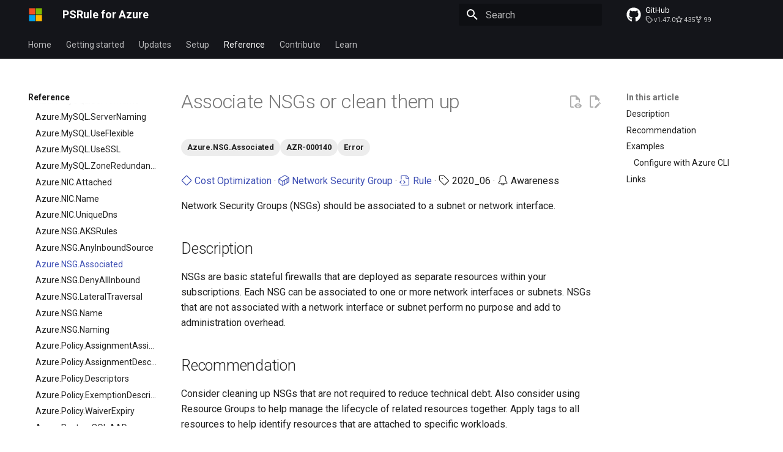

--- FILE ---
content_type: text/html; charset=utf-8
request_url: https://azure.github.io/PSRule.Rules.Azure/en/rules/Azure.NSG.Associated/
body_size: 20414
content:

<!doctype html>
<html lang="en" class="no-js">
  <head>
    
      <meta charset="utf-8">
      <meta name="viewport" content="width=device-width,initial-scale=1">
      
        <meta name="description" content="Network Security Groups (NSGs) should be associated to a subnet or network interface.">
      
      
        <meta name="author" content="Microsoft">
      
      
        <link rel="canonical" href="https://azure.github.io/PSRule.Rules.Azure/en/rules/Azure.NSG.Associated/">
      
      
      
      
        
      
      
      <link rel="icon" href="../../../assets/ms_icon.png">
      <meta name="generator" content="mkdocs-1.6.1, mkdocs-material-9.7.1">
    
    
      
        <title>Azure.NSG.Associated - PSRule for Azure</title>
      
    
    
      <link rel="stylesheet" href="../../../assets/stylesheets/main.484c7ddc.min.css">
      
        
        <link rel="stylesheet" href="../../../assets/stylesheets/palette.ab4e12ef.min.css">
      
      


    
    
      
    
    
      
        
        
        <link rel="preconnect" href="https://fonts.gstatic.com" crossorigin>
        <link rel="stylesheet" href="https://fonts.googleapis.com/css?family=Roboto:300,300i,400,400i,700,700i%7CRoboto+Mono:400,400i,700,700i&display=fallback">
        <style>:root{--md-text-font:"Roboto";--md-code-font:"Roboto Mono"}</style>
      
    
    
      <link rel="stylesheet" href="../../../assets/stylesheets/extra.css">
    
    <script>__md_scope=new URL("../../..",location),__md_hash=e=>[...e].reduce(((e,_)=>(e<<5)-e+_.charCodeAt(0)),0),__md_get=(e,_=localStorage,t=__md_scope)=>JSON.parse(_.getItem(t.pathname+"."+e)),__md_set=(e,_,t=localStorage,a=__md_scope)=>{try{t.setItem(a.pathname+"."+e,JSON.stringify(_))}catch(e){}}</script>
    
      

    
    

  <!-- Determine title -->
  
  
    
  

  <!-- Determine description -->
  
  
    
  

  <!-- Determine type -->
  
  
  

  <!-- The image needs to have an absolute URL -->
  

  <!-- Open graph meta tags -->
  <meta property="og:site_name" content="PSRule for Azure" />
  <meta property="og:type" content="website" />
  <meta property="og:title" content="PSRule for Azure - Azure.NSG.Associated" />
  <meta property="og:description" content="Network Security Groups (NSGs) should be associated to a subnet or network interface." />
  <meta property="og:url" content="https://azure.github.io/PSRule.Rules.Azure/en/rules/Azure.NSG.Associated/" />
  <meta property="og:image" content="https://repository-images.githubusercontent.com/184154668/58818c00-d496-11eb-9b77-016145022654" />
  <meta property="og:image:type" content="image/png" />
  <meta property="og:image:width" content="1280" />
  <meta property="og:image:height" content="640" />
  <meta property="og:image:alt" content="Network Security Groups (NSGs) should be associated to a subnet or network interface." />

  <!-- Twitter meta tags -->
  <meta name="twitter:card" content="summary_large_image" />
  <meta name="twitter:site" content="@github" />
  <meta name="twitter:title" content="PSRule for Azure - Azure.NSG.Associated" />
  <meta name="twitter:description" content="Network Security Groups (NSGs) should be associated to a subnet or network interface." />
  <meta name="twitter:image" content="https://repository-images.githubusercontent.com/184154668/58818c00-d496-11eb-9b77-016145022654" />


  </head>
  
  
    
    
    
    
    
    <body dir="ltr" data-md-color-scheme="default" data-md-color-primary="black" data-md-color-accent="blue">
  
    
    <input class="md-toggle" data-md-toggle="drawer" type="checkbox" id="__drawer" autocomplete="off">
    <input class="md-toggle" data-md-toggle="search" type="checkbox" id="__search" autocomplete="off">
    <label class="md-overlay" for="__drawer"></label>
    <div data-md-component="skip">
      
        
        <a href="#associate-nsgs-or-clean-them-up" class="md-skip">
          Skip to content
        </a>
      
    </div>
    <div data-md-component="announce">
      
    </div>
    
    
      

<header class="md-header" data-md-component="header">
  <nav class="md-header__inner md-grid" aria-label="Header">
    <a href="../../.." title="PSRule for Azure" class="md-header__button md-logo" aria-label="PSRule for Azure" data-md-component="logo">
      
  <img src="../../../assets/ms_icon.png" alt="logo">

    </a>
    <label class="md-header__button md-icon" for="__drawer">
      
      <svg xmlns="http://www.w3.org/2000/svg" viewBox="0 0 24 24"><path d="M3 6h18v2H3zm0 5h18v2H3zm0 5h18v2H3z"/></svg>
    </label>
    <div class="md-header__title" data-md-component="header-title">
      <div class="md-header__ellipsis">
        <div class="md-header__topic">
          <span class="md-ellipsis">
            PSRule for Azure
          </span>
        </div>
        <div class="md-header__topic" data-md-component="header-topic">
          <span class="md-ellipsis">
            
              Azure.NSG.Associated
            
          </span>
        </div>
      </div>
    </div>
    
      
    
    
    
    
      
      
        <label class="md-header__button md-icon" for="__search">
          
          <svg xmlns="http://www.w3.org/2000/svg" viewBox="0 0 24 24"><path d="M9.5 3A6.5 6.5 0 0 1 16 9.5c0 1.61-.59 3.09-1.56 4.23l.27.27h.79l5 5-1.5 1.5-5-5v-.79l-.27-.27A6.52 6.52 0 0 1 9.5 16 6.5 6.5 0 0 1 3 9.5 6.5 6.5 0 0 1 9.5 3m0 2C7 5 5 7 5 9.5S7 14 9.5 14 14 12 14 9.5 12 5 9.5 5"/></svg>
        </label>
        <div class="md-search" data-md-component="search" role="dialog">
  <label class="md-search__overlay" for="__search"></label>
  <div class="md-search__inner" role="search">
    <form class="md-search__form" name="search">
      <input type="text" class="md-search__input" name="query" aria-label="Search" placeholder="Search" autocapitalize="off" autocorrect="off" autocomplete="off" spellcheck="false" data-md-component="search-query" required>
      <label class="md-search__icon md-icon" for="__search">
        
        <svg xmlns="http://www.w3.org/2000/svg" viewBox="0 0 24 24"><path d="M9.5 3A6.5 6.5 0 0 1 16 9.5c0 1.61-.59 3.09-1.56 4.23l.27.27h.79l5 5-1.5 1.5-5-5v-.79l-.27-.27A6.52 6.52 0 0 1 9.5 16 6.5 6.5 0 0 1 3 9.5 6.5 6.5 0 0 1 9.5 3m0 2C7 5 5 7 5 9.5S7 14 9.5 14 14 12 14 9.5 12 5 9.5 5"/></svg>
        
        <svg xmlns="http://www.w3.org/2000/svg" viewBox="0 0 24 24"><path d="M20 11v2H8l5.5 5.5-1.42 1.42L4.16 12l7.92-7.92L13.5 5.5 8 11z"/></svg>
      </label>
      <nav class="md-search__options" aria-label="Search">
        
        <button type="reset" class="md-search__icon md-icon" title="Clear" aria-label="Clear" tabindex="-1">
          
          <svg xmlns="http://www.w3.org/2000/svg" viewBox="0 0 24 24"><path d="M19 6.41 17.59 5 12 10.59 6.41 5 5 6.41 10.59 12 5 17.59 6.41 19 12 13.41 17.59 19 19 17.59 13.41 12z"/></svg>
        </button>
      </nav>
      
    </form>
    <div class="md-search__output">
      <div class="md-search__scrollwrap" tabindex="0" data-md-scrollfix>
        <div class="md-search-result" data-md-component="search-result">
          <div class="md-search-result__meta">
            Initializing search
          </div>
          <ol class="md-search-result__list" role="presentation"></ol>
        </div>
      </div>
    </div>
  </div>
</div>
      
    
    
      <div class="md-header__source">
        <a href="https://github.com/Azure/PSRule.Rules.Azure/" title="Go to repository" class="md-source" data-md-component="source">
  <div class="md-source__icon md-icon">
    
    <svg xmlns="http://www.w3.org/2000/svg" viewBox="0 0 512 512"><!--! Font Awesome Free 7.1.0 by @fontawesome - https://fontawesome.com License - https://fontawesome.com/license/free (Icons: CC BY 4.0, Fonts: SIL OFL 1.1, Code: MIT License) Copyright 2025 Fonticons, Inc.--><path d="M173.9 397.4c0 2-2.3 3.6-5.2 3.6-3.3.3-5.6-1.3-5.6-3.6 0-2 2.3-3.6 5.2-3.6 3-.3 5.6 1.3 5.6 3.6m-31.1-4.5c-.7 2 1.3 4.3 4.3 4.9 2.6 1 5.6 0 6.2-2s-1.3-4.3-4.3-5.2c-2.6-.7-5.5.3-6.2 2.3m44.2-1.7c-2.9.7-4.9 2.6-4.6 4.9.3 2 2.9 3.3 5.9 2.6 2.9-.7 4.9-2.6 4.6-4.6-.3-1.9-3-3.2-5.9-2.9M252.8 8C114.1 8 8 113.3 8 252c0 110.9 69.8 205.8 169.5 239.2 12.8 2.3 17.3-5.6 17.3-12.1 0-6.2-.3-40.4-.3-61.4 0 0-70 15-84.7-29.8 0 0-11.4-29.1-27.8-36.6 0 0-22.9-15.7 1.6-15.4 0 0 24.9 2 38.6 25.8 21.9 38.6 58.6 27.5 72.9 20.9 2.3-16 8.8-27.1 16-33.7-55.9-6.2-112.3-14.3-112.3-110.5 0-27.5 7.6-41.3 23.6-58.9-2.6-6.5-11.1-33.3 2.6-67.9 20.9-6.5 69 27 69 27 20-5.6 41.5-8.5 62.8-8.5s42.8 2.9 62.8 8.5c0 0 48.1-33.6 69-27 13.7 34.7 5.2 61.4 2.6 67.9 16 17.7 25.8 31.5 25.8 58.9 0 96.5-58.9 104.2-114.8 110.5 9.2 7.9 17 22.9 17 46.4 0 33.7-.3 75.4-.3 83.6 0 6.5 4.6 14.4 17.3 12.1C436.2 457.8 504 362.9 504 252 504 113.3 391.5 8 252.8 8M105.2 352.9c-1.3 1-1 3.3.7 5.2 1.6 1.6 3.9 2.3 5.2 1 1.3-1 1-3.3-.7-5.2-1.6-1.6-3.9-2.3-5.2-1m-10.8-8.1c-.7 1.3.3 2.9 2.3 3.9 1.6 1 3.6.7 4.3-.7.7-1.3-.3-2.9-2.3-3.9-2-.6-3.6-.3-4.3.7m32.4 35.6c-1.6 1.3-1 4.3 1.3 6.2 2.3 2.3 5.2 2.6 6.5 1 1.3-1.3.7-4.3-1.3-6.2-2.2-2.3-5.2-2.6-6.5-1m-11.4-14.7c-1.6 1-1.6 3.6 0 5.9s4.3 3.3 5.6 2.3c1.6-1.3 1.6-3.9 0-6.2-1.4-2.3-4-3.3-5.6-2"/></svg>
  </div>
  <div class="md-source__repository">
    GitHub
  </div>
</a>
      </div>
    
  </nav>
  
</header>
    
    <div class="md-container" data-md-component="container">
      
      
        
          
            
<nav class="md-tabs" aria-label="Tabs" data-md-component="tabs">
  <div class="md-grid">
    <ul class="md-tabs__list">
      
        
  
  
  
  
    <li class="md-tabs__item">
      <a href="../../.." class="md-tabs__link">
        
  
  
    
  
  Home

      </a>
    </li>
  

      
        
  
  
  
  
    
    
      
  
  
  
  
    
    
      <li class="md-tabs__item">
        <a href="../../../about/" class="md-tabs__link">
          
  
  
    
  
  Getting started

        </a>
      </li>
    
  

    
  

      
        
  
  
  
  
    
    
      <li class="md-tabs__item">
        <a href="../../../updates/v1.47/" class="md-tabs__link">
          
  
  
    
  
  Updates

        </a>
      </li>
    
  

      
        
  
  
  
  
    
    
      
  
  
  
  
    
    
      <li class="md-tabs__item">
        <a href="../../../setup/" class="md-tabs__link">
          
  
  
    
  
  Setup

        </a>
      </li>
    
  

    
  

      
        
  
  
  
    
  
  
    
    
      <li class="md-tabs__item md-tabs__item--active">
        <a href="../" class="md-tabs__link">
          
  
  
    
  
  Reference

        </a>
      </li>
    
  

      
        
  
  
  
  
    
    
      <li class="md-tabs__item">
        <a href="../../../contribute/overview/" class="md-tabs__link">
          
  
  
    
  
  Contribute

        </a>
      </li>
    
  

      
        
  
  
  
  
    
    
      <li class="md-tabs__item">
        <a href="../../../learn/learn-video-series/" class="md-tabs__link">
          
  
  
    
  
  Learn

        </a>
      </li>
    
  

      
    </ul>
  </div>
</nav>
          
        
      
      <main class="md-main" data-md-component="main">
        <div class="md-main__inner md-grid">
          
            
              
              <div class="md-sidebar md-sidebar--primary" data-md-component="sidebar" data-md-type="navigation" >
                <div class="md-sidebar__scrollwrap">
                  <div class="md-sidebar__inner">
                    


  


<nav class="md-nav md-nav--primary md-nav--lifted" aria-label="Navigation" data-md-level="0">
  <label class="md-nav__title" for="__drawer">
    <a href="../../.." title="PSRule for Azure" class="md-nav__button md-logo" aria-label="PSRule for Azure" data-md-component="logo">
      
  <img src="../../../assets/ms_icon.png" alt="logo">

    </a>
    PSRule for Azure
  </label>
  
    <div class="md-nav__source">
      <a href="https://github.com/Azure/PSRule.Rules.Azure/" title="Go to repository" class="md-source" data-md-component="source">
  <div class="md-source__icon md-icon">
    
    <svg xmlns="http://www.w3.org/2000/svg" viewBox="0 0 512 512"><!--! Font Awesome Free 7.1.0 by @fontawesome - https://fontawesome.com License - https://fontawesome.com/license/free (Icons: CC BY 4.0, Fonts: SIL OFL 1.1, Code: MIT License) Copyright 2025 Fonticons, Inc.--><path d="M173.9 397.4c0 2-2.3 3.6-5.2 3.6-3.3.3-5.6-1.3-5.6-3.6 0-2 2.3-3.6 5.2-3.6 3-.3 5.6 1.3 5.6 3.6m-31.1-4.5c-.7 2 1.3 4.3 4.3 4.9 2.6 1 5.6 0 6.2-2s-1.3-4.3-4.3-5.2c-2.6-.7-5.5.3-6.2 2.3m44.2-1.7c-2.9.7-4.9 2.6-4.6 4.9.3 2 2.9 3.3 5.9 2.6 2.9-.7 4.9-2.6 4.6-4.6-.3-1.9-3-3.2-5.9-2.9M252.8 8C114.1 8 8 113.3 8 252c0 110.9 69.8 205.8 169.5 239.2 12.8 2.3 17.3-5.6 17.3-12.1 0-6.2-.3-40.4-.3-61.4 0 0-70 15-84.7-29.8 0 0-11.4-29.1-27.8-36.6 0 0-22.9-15.7 1.6-15.4 0 0 24.9 2 38.6 25.8 21.9 38.6 58.6 27.5 72.9 20.9 2.3-16 8.8-27.1 16-33.7-55.9-6.2-112.3-14.3-112.3-110.5 0-27.5 7.6-41.3 23.6-58.9-2.6-6.5-11.1-33.3 2.6-67.9 20.9-6.5 69 27 69 27 20-5.6 41.5-8.5 62.8-8.5s42.8 2.9 62.8 8.5c0 0 48.1-33.6 69-27 13.7 34.7 5.2 61.4 2.6 67.9 16 17.7 25.8 31.5 25.8 58.9 0 96.5-58.9 104.2-114.8 110.5 9.2 7.9 17 22.9 17 46.4 0 33.7-.3 75.4-.3 83.6 0 6.5 4.6 14.4 17.3 12.1C436.2 457.8 504 362.9 504 252 504 113.3 391.5 8 252.8 8M105.2 352.9c-1.3 1-1 3.3.7 5.2 1.6 1.6 3.9 2.3 5.2 1 1.3-1 1-3.3-.7-5.2-1.6-1.6-3.9-2.3-5.2-1m-10.8-8.1c-.7 1.3.3 2.9 2.3 3.9 1.6 1 3.6.7 4.3-.7.7-1.3-.3-2.9-2.3-3.9-2-.6-3.6-.3-4.3.7m32.4 35.6c-1.6 1.3-1 4.3 1.3 6.2 2.3 2.3 5.2 2.6 6.5 1 1.3-1.3.7-4.3-1.3-6.2-2.2-2.3-5.2-2.6-6.5-1m-11.4-14.7c-1.6 1-1.6 3.6 0 5.9s4.3 3.3 5.6 2.3c1.6-1.3 1.6-3.9 0-6.2-1.4-2.3-4-3.3-5.6-2"/></svg>
  </div>
  <div class="md-source__repository">
    GitHub
  </div>
</a>
    </div>
  
  <ul class="md-nav__list" data-md-scrollfix>
    
      
      
  
  
  
  
    <li class="md-nav__item">
      <a href="../../.." class="md-nav__link">
        
  
  
  <span class="md-ellipsis">
    
  
    Home
  

    
  </span>
  
  

      </a>
    </li>
  

    
      
      
  
  
  
  
    
    
      
        
      
        
      
        
      
        
      
        
      
        
      
        
      
        
      
        
      
        
      
        
      
        
      
    
    
    
      
      
    
    
    <li class="md-nav__item md-nav__item--nested">
      
        
        
        <input class="md-nav__toggle md-toggle " type="checkbox" id="__nav_2" >
        
          
          <label class="md-nav__link" for="__nav_2" id="__nav_2_label" tabindex="0">
            
  
  
  <span class="md-ellipsis">
    
  
    Getting started
  

    
  </span>
  
  

            <span class="md-nav__icon md-icon"></span>
          </label>
        
        <nav class="md-nav" data-md-level="1" aria-labelledby="__nav_2_label" aria-expanded="false">
          <label class="md-nav__title" for="__nav_2">
            <span class="md-nav__icon md-icon"></span>
            
  
    Getting started
  

          </label>
          <ul class="md-nav__list" data-md-scrollfix>
            
              
                
  
  
  
  
    
    
      
        
      
        
      
        
      
    
    
    
      
      
    
    
    <li class="md-nav__item md-nav__item--nested">
      
        
        
        <input class="md-nav__toggle md-toggle " type="checkbox" id="__nav_2_1" >
        
          
          <label class="md-nav__link" for="__nav_2_1" id="__nav_2_1_label" tabindex="0">
            
  
  
  <span class="md-ellipsis">
    
  
    Overview
  

    
  </span>
  
  

            <span class="md-nav__icon md-icon"></span>
          </label>
        
        <nav class="md-nav" data-md-level="2" aria-labelledby="__nav_2_1_label" aria-expanded="false">
          <label class="md-nav__title" for="__nav_2_1">
            <span class="md-nav__icon md-icon"></span>
            
  
    Overview
  

          </label>
          <ul class="md-nav__list" data-md-scrollfix>
            
              
                
  
  
  
  
    <li class="md-nav__item">
      <a href="../../../about/" class="md-nav__link">
        
  
  
  <span class="md-ellipsis">
    
  
    About
  

    
  </span>
  
  

      </a>
    </li>
  

              
            
              
                
  
  
  
  
    <li class="md-nav__item">
      <a href="../../../features/" class="md-nav__link">
        
  
  
  <span class="md-ellipsis">
    
  
    Features
  

    
  </span>
  
  

      </a>
    </li>
  

              
            
              
                
  
  
  
  
    <li class="md-nav__item">
      <a href="../../../faq/" class="md-nav__link">
        
  
  
  <span class="md-ellipsis">
    
  
    FAQ
  

    
  </span>
  
  

      </a>
    </li>
  

              
            
          </ul>
        </nav>
      
    </li>
  

              
            
              
                
  
  
  
  
    <li class="md-nav__item">
      <a href="../../../install/" class="md-nav__link">
        
  
  
  <span class="md-ellipsis">
    
  
    Install
  

    
  </span>
  
  

      </a>
    </li>
  

              
            
              
                
  
  
  
  
    
    
      
        
      
    
    
    
      
      
    
    
    <li class="md-nav__item md-nav__item--nested">
      
        
        
        <input class="md-nav__toggle md-toggle " type="checkbox" id="__nav_2_3" >
        
          
          <label class="md-nav__link" for="__nav_2_3" id="__nav_2_3_label" tabindex="0">
            
  
  
  <span class="md-ellipsis">
    
  
    Quickstarts
  

    
  </span>
  
  

            <span class="md-nav__icon md-icon"></span>
          </label>
        
        <nav class="md-nav" data-md-level="2" aria-labelledby="__nav_2_3_label" aria-expanded="false">
          <label class="md-nav__title" for="__nav_2_3">
            <span class="md-nav__icon md-icon"></span>
            
  
    Quickstarts
  

          </label>
          <ul class="md-nav__list" data-md-scrollfix>
            
              
                
  
  
  
  
    
    
      
        
      
        
      
    
    
    
      
      
    
    
    <li class="md-nav__item md-nav__item--nested">
      
        
        
        <input class="md-nav__toggle md-toggle " type="checkbox" id="__nav_2_3_1" >
        
          
          <label class="md-nav__link" for="__nav_2_3_1" id="__nav_2_3_1_label" tabindex="0">
            
  
  
  <span class="md-ellipsis">
    
  
    Test a Bicep deployment
  

    
  </span>
  
  

            <span class="md-nav__icon md-icon"></span>
          </label>
        
        <nav class="md-nav" data-md-level="3" aria-labelledby="__nav_2_3_1_label" aria-expanded="false">
          <label class="md-nav__title" for="__nav_2_3_1">
            <span class="md-nav__icon md-icon"></span>
            
  
    Test a Bicep deployment
  

          </label>
          <ul class="md-nav__list" data-md-scrollfix>
            
              
                
  
  
  
  
    <li class="md-nav__item">
      <a href="../../../quickstarts/test-bicep-with-github/" class="md-nav__link">
        
  
  
  <span class="md-ellipsis">
    
  
    With GitHub Actions
  

    
  </span>
  
  

      </a>
    </li>
  

              
            
              
                
  
  
  
  
    <li class="md-nav__item">
      <a href="../../../quickstarts/test-bicep-with-azure-pipelines/" class="md-nav__link">
        
  
  
  <span class="md-ellipsis">
    
  
    With Azure Pipelines
  

    
  </span>
  
  

      </a>
    </li>
  

              
            
          </ul>
        </nav>
      
    </li>
  

              
            
          </ul>
        </nav>
      
    </li>
  

              
            
              
                
  
  
  
  
    
    
      
        
      
        
      
        
      
        
      
    
    
    
      
      
    
    
    <li class="md-nav__item md-nav__item--nested">
      
        
        
        <input class="md-nav__toggle md-toggle " type="checkbox" id="__nav_2_4" >
        
          
          <label class="md-nav__link" for="__nav_2_4" id="__nav_2_4_label" tabindex="0">
            
  
  
  <span class="md-ellipsis">
    
  
    Testing infrastructure code
  

    
  </span>
  
  

            <span class="md-nav__icon md-icon"></span>
          </label>
        
        <nav class="md-nav" data-md-level="2" aria-labelledby="__nav_2_4_label" aria-expanded="false">
          <label class="md-nav__title" for="__nav_2_4">
            <span class="md-nav__icon md-icon"></span>
            
  
    Testing infrastructure code
  

          </label>
          <ul class="md-nav__list" data-md-scrollfix>
            
              
                
  
  
  
  
    <li class="md-nav__item">
      <a href="../../../expanding-source-files/" class="md-nav__link">
        
  
  
  <span class="md-ellipsis">
    
  
    Expanding source files
  

    
  </span>
  
  

      </a>
    </li>
  

              
            
              
                
  
  
  
  
    <li class="md-nav__item">
      <a href="../../../using-templates/" class="md-nav__link">
        
  
  
  <span class="md-ellipsis">
    
  
    Using templates
  

    
  </span>
  
  

      </a>
    </li>
  

              
            
              
                
  
  
  
  
    <li class="md-nav__item">
      <a href="../../../using-bicep/" class="md-nav__link">
        
  
  
  <span class="md-ellipsis">
    
  
    Using Bicep source
  

    
  </span>
  
  

      </a>
    </li>
  

              
            
              
                
  
  
  
  
    <li class="md-nav__item">
      <a href="../../../creating-your-pipeline/" class="md-nav__link">
        
  
  
  <span class="md-ellipsis">
    
  
    Creating your pipeline
  

    
  </span>
  
  

      </a>
    </li>
  

              
            
          </ul>
        </nav>
      
    </li>
  

              
            
              
                
  
  
  
  
    
    
      
        
      
        
      
    
    
    
      
      
    
    
    <li class="md-nav__item md-nav__item--nested">
      
        
        
        <input class="md-nav__toggle md-toggle " type="checkbox" id="__nav_2_5" >
        
          
          <label class="md-nav__link" for="__nav_2_5" id="__nav_2_5_label" tabindex="0">
            
  
  
  <span class="md-ellipsis">
    
  
    Testing deployed resources
  

    
  </span>
  
  

            <span class="md-nav__icon md-icon"></span>
          </label>
        
        <nav class="md-nav" data-md-level="2" aria-labelledby="__nav_2_5_label" aria-expanded="false">
          <label class="md-nav__title" for="__nav_2_5">
            <span class="md-nav__icon md-icon"></span>
            
  
    Testing deployed resources
  

          </label>
          <ul class="md-nav__list" data-md-scrollfix>
            
              
                
  
  
  
  
    <li class="md-nav__item">
      <a href="../../../export-rule-data/" class="md-nav__link">
        
  
  
  <span class="md-ellipsis">
    
  
    Exporting rule data
  

    
  </span>
  
  

      </a>
    </li>
  

              
            
              
                
  
  
  
  
    <li class="md-nav__item">
      <a href="../../../analyzing-resources/" class="md-nav__link">
        
  
  
  <span class="md-ellipsis">
    
  
    Analyzing resources
  

    
  </span>
  
  

      </a>
    </li>
  

              
            
          </ul>
        </nav>
      
    </li>
  

              
            
              
                
  
  
  
  
    
    
      
        
      
        
      
        
      
    
    
    
      
      
    
    
    <li class="md-nav__item md-nav__item--nested">
      
        
        
        <input class="md-nav__toggle md-toggle " type="checkbox" id="__nav_2_6" >
        
          
          <label class="md-nav__link" for="__nav_2_6" id="__nav_2_6_label" tabindex="0">
            
  
  
  <span class="md-ellipsis">
    
  
    Concepts
  

    
  </span>
  
  

            <span class="md-nav__icon md-icon"></span>
          </label>
        
        <nav class="md-nav" data-md-level="2" aria-labelledby="__nav_2_6_label" aria-expanded="false">
          <label class="md-nav__title" for="__nav_2_6">
            <span class="md-nav__icon md-icon"></span>
            
  
    Concepts
  

          </label>
          <ul class="md-nav__list" data-md-scrollfix>
            
              
                
  
  
  
  
    <li class="md-nav__item">
      <a href="../../../working-with-baselines/" class="md-nav__link">
        
  
  
  <span class="md-ellipsis">
    
  
    Working with baselines
  

    
  </span>
  
  

      </a>
    </li>
  

              
            
              
                
  
  
  
  
    <li class="md-nav__item">
      <a href="../../../concepts/suppression/" class="md-nav__link">
        
  
  
  <span class="md-ellipsis">
    
  
    Suppression
  

    
  </span>
  
  

      </a>
    </li>
  

              
            
              
                
  
  
  
  
    <li class="md-nav__item">
      <a href="../../../concepts/policy-as-rules/" class="md-nav__link">
        
  
  
  <span class="md-ellipsis">
    
  
    Policy as rules
  

    
  </span>
  
  

      </a>
    </li>
  

              
            
          </ul>
        </nav>
      
    </li>
  

              
            
              
                
  
  
  
  
    
    
      
        
      
        
      
        
      
        
      
    
    
    
      
      
    
    
    <li class="md-nav__item md-nav__item--nested">
      
        
        
        <input class="md-nav__toggle md-toggle " type="checkbox" id="__nav_2_7" >
        
          
          <label class="md-nav__link" for="__nav_2_7" id="__nav_2_7_label" tabindex="0">
            
  
  
  <span class="md-ellipsis">
    
  
    Customization
  

    
  </span>
  
  

            <span class="md-nav__icon md-icon"></span>
          </label>
        
        <nav class="md-nav" data-md-level="2" aria-labelledby="__nav_2_7_label" aria-expanded="false">
          <label class="md-nav__title" for="__nav_2_7">
            <span class="md-nav__icon md-icon"></span>
            
  
    Customization
  

          </label>
          <ul class="md-nav__list" data-md-scrollfix>
            
              
                
  
  
  
  
    <li class="md-nav__item">
      <a href="../../../customization/using-custom-rules/" class="md-nav__link">
        
  
  
  <span class="md-ellipsis">
    
  
    Using custom rules
  

    
  </span>
  
  

      </a>
    </li>
  

              
            
              
                
  
  
  
  
    <li class="md-nav__item">
      <a href="../../../customization/enforce-custom-tags/" class="md-nav__link">
        
  
  
  <span class="md-ellipsis">
    
  
    Enforcing custom tags
  

    
  </span>
  
  

      </a>
    </li>
  

              
            
              
                
  
  
  
  
    <li class="md-nav__item">
      <a href="../../../customization/enforce-codeowners/" class="md-nav__link">
        
  
  
  <span class="md-ellipsis">
    
  
    Enforcing code ownership
  

    
  </span>
  
  

      </a>
    </li>
  

              
            
              
                
  
  
  
  
    <li class="md-nav__item">
      <a href="../../../customization/permit-outbound-management/" class="md-nav__link">
        
  
  
  <span class="md-ellipsis">
    
  
    Permit outbound management
  

    
  </span>
  
  

      </a>
    </li>
  

              
            
          </ul>
        </nav>
      
    </li>
  

              
            
              
                
  
  
  
  
    <li class="md-nav__item">
      <a href="../../../troubleshooting/" class="md-nav__link">
        
  
  
  <span class="md-ellipsis">
    
  
    Troubleshooting
  

    
  </span>
  
  

      </a>
    </li>
  

              
            
              
                
  
  
  
  
    <li class="md-nav__item">
      <a href="../../../samples/" class="md-nav__link">
        
  
  
  <span class="md-ellipsis">
    
  
    Samples
  

    
  </span>
  
  

      </a>
    </li>
  

              
            
              
                
  
  
  
  
    
    
      
        
          
        
      
    
    
    
      
      
    
    
    <li class="md-nav__item md-nav__item--nested">
      
        
        
        <input class="md-nav__toggle md-toggle " type="checkbox" id="__nav_2_10" >
        
          
          <div class="md-nav__link md-nav__container">
            <a href="../../../license-contributing/" class="md-nav__link ">
              
  
  
  <span class="md-ellipsis">
    
  
    License
  

    
  </span>
  
  

            </a>
            
          </div>
        
        <nav class="md-nav" data-md-level="2" aria-labelledby="__nav_2_10_label" aria-expanded="false">
          <label class="md-nav__title" for="__nav_2_10">
            <span class="md-nav__icon md-icon"></span>
            
  
    License
  

          </label>
          <ul class="md-nav__list" data-md-scrollfix>
            
              
            
          </ul>
        </nav>
      
    </li>
  

              
            
              
                
  
  
  
  
    <li class="md-nav__item">
      <a href="../../../related-projects/" class="md-nav__link">
        
  
  
  <span class="md-ellipsis">
    
  
    Related projects
  

    
  </span>
  
  

      </a>
    </li>
  

              
            
              
                
  
  
  
  
    <li class="md-nav__item">
      <a href="../../../support/" class="md-nav__link">
        
  
  
  <span class="md-ellipsis">
    
  
    Support
  

    
  </span>
  
  

      </a>
    </li>
  

              
            
          </ul>
        </nav>
      
    </li>
  

    
      
      
  
  
  
  
    
    
      
        
      
        
      
        
      
        
      
        
      
        
      
        
      
        
      
        
      
    
    
    
      
      
    
    
    <li class="md-nav__item md-nav__item--nested">
      
        
        
        <input class="md-nav__toggle md-toggle " type="checkbox" id="__nav_3" >
        
          
          <label class="md-nav__link" for="__nav_3" id="__nav_3_label" tabindex="0">
            
  
  
  <span class="md-ellipsis">
    
  
    Updates
  

    
  </span>
  
  

            <span class="md-nav__icon md-icon"></span>
          </label>
        
        <nav class="md-nav" data-md-level="1" aria-labelledby="__nav_3_label" aria-expanded="false">
          <label class="md-nav__title" for="__nav_3">
            <span class="md-nav__icon md-icon"></span>
            
  
    Updates
  

          </label>
          <ul class="md-nav__list" data-md-scrollfix>
            
              
                
  
  
  
  
    <li class="md-nav__item">
      <a href="../../../updates/v1.47/" class="md-nav__link">
        
  
  
  <span class="md-ellipsis">
    
  
    December 2025 (version 1.47)
  

    
  </span>
  
  

      </a>
    </li>
  

              
            
              
                
  
  
  
  
    <li class="md-nav__item">
      <a href="../../../updates/v1.46/" class="md-nav__link">
        
  
  
  <span class="md-ellipsis">
    
  
    September 2025 (version 1.46)
  

    
  </span>
  
  

      </a>
    </li>
  

              
            
              
                
  
  
  
  
    <li class="md-nav__item">
      <a href="../../../updates/v1.45/" class="md-nav__link">
        
  
  
  <span class="md-ellipsis">
    
  
    June 2025 (version 1.45)
  

    
  </span>
  
  

      </a>
    </li>
  

              
            
              
                
  
  
  
  
    <li class="md-nav__item">
      <a href="../../../updates/v1.44/" class="md-nav__link">
        
  
  
  <span class="md-ellipsis">
    
  
    May 2025 (version 1.44)
  

    
  </span>
  
  

      </a>
    </li>
  

              
            
              
                
  
  
  
  
    <li class="md-nav__item">
      <a href="../../../updates/v1.43/" class="md-nav__link">
        
  
  
  <span class="md-ellipsis">
    
  
    April 2025 (version 1.43)
  

    
  </span>
  
  

      </a>
    </li>
  

              
            
              
                
  
  
  
  
    <li class="md-nav__item">
      <a href="../../../changelog/" class="md-nav__link">
        
  
  
  <span class="md-ellipsis">
    
  
    Change log
  

    
  </span>
  
  

      </a>
    </li>
  

              
            
              
                
  
  
  
  
    <li class="md-nav__item">
      <a href="../../../upgrade-notes/" class="md-nav__link">
        
  
  
  <span class="md-ellipsis">
    
  
    Upgrade notes
  

    
  </span>
  
  

      </a>
    </li>
  

              
            
              
                
  
  
  
  
    <li class="md-nav__item">
      <a href="../../../deprecations/" class="md-nav__link">
        
  
  
  <span class="md-ellipsis">
    
  
    Deprecations
  

    
  </span>
  
  

      </a>
    </li>
  

              
            
              
                
  
  
  
  
    <li class="md-nav__item">
      <a href="../../../versioning/" class="md-nav__link">
        
  
  
  <span class="md-ellipsis">
    
  
    Changes and versioning
  

    
  </span>
  
  

      </a>
    </li>
  

              
            
          </ul>
        </nav>
      
    </li>
  

    
      
      
  
  
  
  
    
    
      
        
      
        
      
        
      
        
      
        
      
    
    
    
      
      
    
    
    <li class="md-nav__item md-nav__item--nested">
      
        
        
        <input class="md-nav__toggle md-toggle " type="checkbox" id="__nav_4" >
        
          
          <label class="md-nav__link" for="__nav_4" id="__nav_4_label" tabindex="0">
            
  
  
  <span class="md-ellipsis">
    
  
    Setup
  

    
  </span>
  
  

            <span class="md-nav__icon md-icon"></span>
          </label>
        
        <nav class="md-nav" data-md-level="1" aria-labelledby="__nav_4_label" aria-expanded="false">
          <label class="md-nav__title" for="__nav_4">
            <span class="md-nav__icon md-icon"></span>
            
  
    Setup
  

          </label>
          <ul class="md-nav__list" data-md-scrollfix>
            
              
                
  
  
  
  
    
    
      
        
          
        
      
        
      
        
      
        
      
    
    
    
      
      
    
    
    <li class="md-nav__item md-nav__item--nested">
      
        
        
        <input class="md-nav__toggle md-toggle " type="checkbox" id="__nav_4_1" >
        
          
          <div class="md-nav__link md-nav__container">
            <a href="../../../setup/" class="md-nav__link ">
              
  
  
  <span class="md-ellipsis">
    
  
    Configuring options
  

    
  </span>
  
  

            </a>
            
              
              <label class="md-nav__link " for="__nav_4_1" id="__nav_4_1_label" tabindex="0">
                <span class="md-nav__icon md-icon"></span>
              </label>
            
          </div>
        
        <nav class="md-nav" data-md-level="2" aria-labelledby="__nav_4_1_label" aria-expanded="false">
          <label class="md-nav__title" for="__nav_4_1">
            <span class="md-nav__icon md-icon"></span>
            
  
    Configuring options
  

          </label>
          <ul class="md-nav__list" data-md-scrollfix>
            
              
            
              
                
  
  
  
  
    <li class="md-nav__item">
      <a href="../../../setup/configuring-rules/" class="md-nav__link">
        
  
  
  <span class="md-ellipsis">
    
  
    Configuring rule defaults
  

    
  </span>
  
  

      </a>
    </li>
  

              
            
              
                
  
  
  
  
    <li class="md-nav__item">
      <a href="../../../setup/configuring-expansion/" class="md-nav__link">
        
  
  
  <span class="md-ellipsis">
    
  
    Configuring expansion
  

    
  </span>
  
  

      </a>
    </li>
  

              
            
              
                
  
  
  
  
    <li class="md-nav__item">
      <a href="../../../setup/configuring-exports/" class="md-nav__link">
        
  
  
  <span class="md-ellipsis">
    
  
    Configuring exports
  

    
  </span>
  
  

      </a>
    </li>
  

              
            
          </ul>
        </nav>
      
    </li>
  

              
            
              
                
  
  
  
  
    <li class="md-nav__item">
      <a href="../../../setup/setup-bicep/" class="md-nav__link">
        
  
  
  <span class="md-ellipsis">
    
  
    Setup Bicep
  

    
  </span>
  
  

      </a>
    </li>
  

              
            
              
                
  
  
  
  
    <li class="md-nav__item">
      <a href="../../../setup/setup-azure-monitor-logs/" class="md-nav__link">
        
  
  
  <span class="md-ellipsis">
    
  
    Setup Azure Monitor logs
  

    
  </span>
  
  

      </a>
    </li>
  

              
            
              
                
  
  
  
  
    <li class="md-nav__item">
      <a href="../../../setup/setup-naming-and-tagging/" class="md-nav__link">
        
  
  
  <span class="md-ellipsis">
    
  
    Setup naming and tagging
  

    
  </span>
  
  

      </a>
    </li>
  

              
            
              
                
  
  
  
  
    <li class="md-nav__item">
      <a href="../../../integrations/" class="md-nav__link">
        
  
  
  <span class="md-ellipsis">
    
  
    Integrations
  

    
  </span>
  
  

      </a>
    </li>
  

              
            
          </ul>
        </nav>
      
    </li>
  

    
      
      
  
  
    
  
  
  
    
    
      
        
          
        
      
        
      
        
      
        
      
        
      
        
      
        
      
    
    
    
      
        
        
      
      
    
    
    <li class="md-nav__item md-nav__item--active md-nav__item--section md-nav__item--nested">
      
        
        
        <input class="md-nav__toggle md-toggle " type="checkbox" id="__nav_5" checked>
        
          
          <div class="md-nav__link md-nav__container">
            <a href="../" class="md-nav__link ">
              
  
  
  <span class="md-ellipsis">
    
  
    Reference
  

    
  </span>
  
  

            </a>
            
              
              <label class="md-nav__link " for="__nav_5" id="__nav_5_label" tabindex="">
                <span class="md-nav__icon md-icon"></span>
              </label>
            
          </div>
        
        <nav class="md-nav" data-md-level="1" aria-labelledby="__nav_5_label" aria-expanded="true">
          <label class="md-nav__title" for="__nav_5">
            <span class="md-nav__icon md-icon"></span>
            
  
    Reference
  

          </label>
          <ul class="md-nav__list" data-md-scrollfix>
            
              
            
              
                
  
  
  
  
    <li class="md-nav__item">
      <a href="../module/" class="md-nav__link">
        
  
  
  <span class="md-ellipsis">
    
  
    By pillar
  

    
  </span>
  
  

      </a>
    </li>
  

              
            
              
                
  
  
  
  
    <li class="md-nav__item">
      <a href="../resource/" class="md-nav__link">
        
  
  
  <span class="md-ellipsis">
    
  
    By resource
  

    
  </span>
  
  

      </a>
    </li>
  

              
            
              
                
  
  
  
  
    <li class="md-nav__item">
      <a href="../../mcsb-v1/" class="md-nav__link">
        
  
  
  <span class="md-ellipsis">
    
  
    Microsoft Cloud Security Benchmark
  

    
  </span>
  
  

      </a>
    </li>
  

              
            
              
                
  
  
    
  
  
  
    
    
      
        
      
        
      
        
      
        
      
        
      
        
      
        
      
        
      
        
      
        
      
        
      
        
      
        
      
        
      
        
      
        
      
        
      
        
      
        
      
        
      
        
      
        
      
        
      
        
      
        
      
        
      
        
      
        
      
        
      
        
      
        
      
        
      
        
      
        
      
        
      
        
      
        
      
        
      
        
      
        
      
        
      
        
      
        
      
        
      
        
      
        
      
        
      
        
      
        
      
        
      
        
      
        
      
        
      
        
      
        
      
        
      
        
      
        
      
        
      
        
      
        
      
        
      
        
      
        
      
        
      
        
      
        
      
        
      
        
      
        
      
        
      
        
      
        
      
        
      
        
      
        
      
        
      
        
      
        
      
        
      
        
      
        
      
        
      
        
      
        
      
        
      
        
      
        
      
        
      
        
      
        
      
        
      
        
      
        
      
        
      
        
      
        
      
        
      
        
      
        
      
        
      
        
      
        
      
        
      
        
      
        
      
        
      
        
      
        
      
        
      
        
      
        
      
        
      
        
      
        
      
        
      
        
      
        
      
        
      
        
      
        
      
        
      
        
      
        
      
        
      
        
      
        
      
        
      
        
      
        
      
        
      
        
      
        
      
        
      
        
      
        
      
        
      
        
      
        
      
        
      
        
      
        
      
        
      
        
      
        
      
        
      
        
      
        
      
        
      
        
      
        
      
        
      
        
      
        
      
        
      
        
      
        
      
        
      
        
      
        
      
        
      
        
      
        
      
        
      
        
      
        
      
        
      
        
      
        
      
        
      
        
      
        
      
        
      
        
      
        
      
        
      
        
      
        
      
        
      
        
      
        
      
        
      
        
      
        
      
        
      
        
      
        
      
        
      
        
      
        
      
        
      
        
      
        
      
        
      
        
      
        
      
        
      
        
      
        
      
        
      
        
      
        
      
        
      
        
      
        
      
        
      
        
      
        
      
        
      
        
      
        
      
        
      
        
      
        
      
        
      
        
      
        
      
        
      
        
      
        
      
        
      
        
      
        
      
        
      
        
      
        
      
        
      
        
      
        
      
        
      
        
      
        
      
        
      
        
      
        
      
        
      
        
      
        
      
        
      
        
      
        
      
        
      
        
      
        
      
        
      
        
      
        
      
        
      
        
      
        
      
        
      
        
      
        
      
        
      
        
      
        
      
        
      
        
      
        
      
        
      
        
      
        
      
        
      
        
      
        
      
        
      
        
      
        
      
        
      
        
      
        
      
        
      
        
      
        
      
        
      
        
      
        
      
        
      
        
      
        
      
        
      
        
      
        
      
        
      
        
      
        
      
        
      
        
      
        
      
        
      
        
      
        
      
        
      
        
      
        
      
        
      
        
      
        
      
        
      
        
      
        
      
        
      
        
      
        
      
        
      
        
      
        
      
        
      
        
      
        
      
        
      
        
      
        
      
        
      
        
      
        
      
        
      
        
      
        
      
        
      
        
      
        
      
        
      
        
      
        
      
        
      
        
      
        
      
        
      
        
      
        
      
        
      
        
      
        
      
        
      
        
      
        
      
        
      
        
      
        
      
        
      
        
      
        
      
        
      
        
      
        
      
        
      
        
      
        
      
        
      
        
      
        
      
        
      
        
      
        
      
        
      
        
      
        
      
        
      
        
      
        
      
        
      
        
      
        
      
        
      
        
      
        
      
        
      
        
      
        
      
        
      
        
      
        
      
        
      
        
      
        
      
        
      
        
      
        
      
        
      
        
      
        
      
        
      
        
      
        
      
        
      
        
      
        
      
        
      
        
      
        
      
        
      
        
      
        
      
        
      
        
      
        
      
        
      
        
      
        
      
        
      
        
      
        
      
        
      
        
      
        
      
        
      
        
      
        
      
        
      
        
      
        
      
        
      
        
      
        
      
        
      
        
      
        
      
        
      
        
      
        
      
        
      
        
      
        
      
        
      
        
      
        
      
        
      
        
      
        
      
        
      
        
      
        
      
        
      
        
      
        
      
        
      
        
      
        
      
        
      
        
      
        
      
        
      
        
      
        
      
        
      
        
      
        
      
        
      
        
      
        
      
        
      
        
      
        
      
        
      
        
      
        
      
        
      
        
      
        
      
        
      
        
      
        
      
        
      
        
      
        
      
        
      
        
      
        
      
        
      
        
      
        
      
        
      
        
      
        
      
        
      
        
      
        
      
        
      
        
      
        
      
        
      
        
      
        
      
        
      
        
      
        
      
        
      
        
      
        
      
        
      
        
      
        
      
        
      
        
      
        
      
        
      
        
      
        
      
        
      
        
      
        
      
        
      
        
      
        
      
        
      
        
      
        
      
        
      
        
      
        
      
        
      
        
      
        
      
        
      
        
      
        
      
        
      
        
      
        
      
        
      
        
      
        
      
        
      
        
      
        
      
        
      
        
      
        
      
        
      
        
      
        
      
        
      
        
      
    
    
    
      
      
    
    
    <li class="md-nav__item md-nav__item--active md-nav__item--nested">
      
        
        
        <input class="md-nav__toggle md-toggle " type="checkbox" id="__nav_5_5" checked>
        
          
          <label class="md-nav__link" for="__nav_5_5" id="__nav_5_5_label" tabindex="0">
            
  
  
  <span class="md-ellipsis">
    
  
    Rules
  

    
  </span>
  
  

            <span class="md-nav__icon md-icon"></span>
          </label>
        
        <nav class="md-nav" data-md-level="2" aria-labelledby="__nav_5_5_label" aria-expanded="true">
          <label class="md-nav__title" for="__nav_5_5">
            <span class="md-nav__icon md-icon"></span>
            
  
    Rules
  

          </label>
          <ul class="md-nav__list" data-md-scrollfix>
            
              
                
  
  
  
  
    <li class="md-nav__item">
      <a href="../Azure.ACI.Naming/" class="md-nav__link">
        
  
  
  <span class="md-ellipsis">
    
  
    Azure.ACI.Naming
  

    
  </span>
  
  

      </a>
    </li>
  

              
            
              
                
  
  
  
  
    <li class="md-nav__item">
      <a href="../Azure.ACR.AdminUser/" class="md-nav__link">
        
  
  
  <span class="md-ellipsis">
    
  
    Azure.ACR.AdminUser
  

    
  </span>
  
  

      </a>
    </li>
  

              
            
              
                
  
  
  
  
    <li class="md-nav__item">
      <a href="../Azure.ACR.AnonymousAccess/" class="md-nav__link">
        
  
  
  <span class="md-ellipsis">
    
  
    Azure.ACR.AnonymousAccess
  

    
  </span>
  
  

      </a>
    </li>
  

              
            
              
                
  
  
  
  
    <li class="md-nav__item">
      <a href="../Azure.ACR.ContainerScan/" class="md-nav__link">
        
  
  
  <span class="md-ellipsis">
    
  
    Azure.ACR.ContainerScan
  

    
  </span>
  
  

      </a>
    </li>
  

              
            
              
                
  
  
  
  
    <li class="md-nav__item">
      <a href="../Azure.ACR.ExportPolicy/" class="md-nav__link">
        
  
  
  <span class="md-ellipsis">
    
  
    Azure.ACR.ExportPolicy
  

    
  </span>
  
  

      </a>
    </li>
  

              
            
              
                
  
  
  
  
    <li class="md-nav__item">
      <a href="../Azure.ACR.Firewall/" class="md-nav__link">
        
  
  
  <span class="md-ellipsis">
    
  
    Azure.ACR.Firewall
  

    
  </span>
  
  

      </a>
    </li>
  

              
            
              
                
  
  
  
  
    <li class="md-nav__item">
      <a href="../Azure.ACR.GeoReplica/" class="md-nav__link">
        
  
  
  <span class="md-ellipsis">
    
  
    Azure.ACR.GeoReplica
  

    
  </span>
  
  

      </a>
    </li>
  

              
            
              
                
  
  
  
  
    <li class="md-nav__item">
      <a href="../Azure.ACR.ImageHealth/" class="md-nav__link">
        
  
  
  <span class="md-ellipsis">
    
  
    Azure.ACR.ImageHealth
  

    
  </span>
  
  

      </a>
    </li>
  

              
            
              
                
  
  
  
  
    <li class="md-nav__item">
      <a href="../Azure.ACR.MinSku/" class="md-nav__link">
        
  
  
  <span class="md-ellipsis">
    
  
    Azure.ACR.MinSku
  

    
  </span>
  
  

      </a>
    </li>
  

              
            
              
                
  
  
  
  
    <li class="md-nav__item">
      <a href="../Azure.ACR.Name/" class="md-nav__link">
        
  
  
  <span class="md-ellipsis">
    
  
    Azure.ACR.Name
  

    
  </span>
  
  

      </a>
    </li>
  

              
            
              
                
  
  
  
  
    <li class="md-nav__item">
      <a href="../Azure.ACR.Naming/" class="md-nav__link">
        
  
  
  <span class="md-ellipsis">
    
  
    Azure.ACR.Naming
  

    
  </span>
  
  

      </a>
    </li>
  

              
            
              
                
  
  
  
  
    <li class="md-nav__item">
      <a href="../Azure.ACR.Quarantine/" class="md-nav__link">
        
  
  
  <span class="md-ellipsis">
    
  
    Azure.ACR.Quarantine
  

    
  </span>
  
  

      </a>
    </li>
  

              
            
              
                
  
  
  
  
    <li class="md-nav__item">
      <a href="../Azure.ACR.ReplicaLocation/" class="md-nav__link">
        
  
  
  <span class="md-ellipsis">
    
  
    Azure.ACR.ReplicaLocation
  

    
  </span>
  
  

      </a>
    </li>
  

              
            
              
                
  
  
  
  
    <li class="md-nav__item">
      <a href="../Azure.ACR.Retention/" class="md-nav__link">
        
  
  
  <span class="md-ellipsis">
    
  
    Azure.ACR.Retention
  

    
  </span>
  
  

      </a>
    </li>
  

              
            
              
                
  
  
  
  
    <li class="md-nav__item">
      <a href="../Azure.ACR.SoftDelete/" class="md-nav__link">
        
  
  
  <span class="md-ellipsis">
    
  
    Azure.ACR.SoftDelete
  

    
  </span>
  
  

      </a>
    </li>
  

              
            
              
                
  
  
  
  
    <li class="md-nav__item">
      <a href="../Azure.ACR.Usage/" class="md-nav__link">
        
  
  
  <span class="md-ellipsis">
    
  
    Azure.ACR.Usage
  

    
  </span>
  
  

      </a>
    </li>
  

              
            
              
                
  
  
  
  
    <li class="md-nav__item">
      <a href="../Azure.ADX.DiskEncryption/" class="md-nav__link">
        
  
  
  <span class="md-ellipsis">
    
  
    Azure.ADX.DiskEncryption
  

    
  </span>
  
  

      </a>
    </li>
  

              
            
              
                
  
  
  
  
    <li class="md-nav__item">
      <a href="../Azure.ADX.ManagedIdentity/" class="md-nav__link">
        
  
  
  <span class="md-ellipsis">
    
  
    Azure.ADX.ManagedIdentity
  

    
  </span>
  
  

      </a>
    </li>
  

              
            
              
                
  
  
  
  
    <li class="md-nav__item">
      <a href="../Azure.ADX.PublicAccess/" class="md-nav__link">
        
  
  
  <span class="md-ellipsis">
    
  
    Azure.ADX.PublicAccess
  

    
  </span>
  
  

      </a>
    </li>
  

              
            
              
                
  
  
  
  
    <li class="md-nav__item">
      <a href="../Azure.ADX.SLA/" class="md-nav__link">
        
  
  
  <span class="md-ellipsis">
    
  
    Azure.ADX.SLA
  

    
  </span>
  
  

      </a>
    </li>
  

              
            
              
                
  
  
  
  
    <li class="md-nav__item">
      <a href="../Azure.ADX.Usage/" class="md-nav__link">
        
  
  
  <span class="md-ellipsis">
    
  
    Azure.ADX.Usage
  

    
  </span>
  
  

      </a>
    </li>
  

              
            
              
                
  
  
  
  
    <li class="md-nav__item">
      <a href="../Azure.AI.DisableLocalAuth/" class="md-nav__link">
        
  
  
  <span class="md-ellipsis">
    
  
    Azure.AI.DisableLocalAuth
  

    
  </span>
  
  

      </a>
    </li>
  

              
            
              
                
  
  
  
  
    <li class="md-nav__item">
      <a href="../Azure.AI.FoundryNaming/" class="md-nav__link">
        
  
  
  <span class="md-ellipsis">
    
  
    Azure.AI.FoundryNaming
  

    
  </span>
  
  

      </a>
    </li>
  

              
            
              
                
  
  
  
  
    <li class="md-nav__item">
      <a href="../Azure.AI.ManagedIdentity/" class="md-nav__link">
        
  
  
  <span class="md-ellipsis">
    
  
    Azure.AI.ManagedIdentity
  

    
  </span>
  
  

      </a>
    </li>
  

              
            
              
                
  
  
  
  
    <li class="md-nav__item">
      <a href="../Azure.AI.PrivateEndpoints/" class="md-nav__link">
        
  
  
  <span class="md-ellipsis">
    
  
    Azure.AI.PrivateEndpoints
  

    
  </span>
  
  

      </a>
    </li>
  

              
            
              
                
  
  
  
  
    <li class="md-nav__item">
      <a href="../Azure.AI.PublicAccess/" class="md-nav__link">
        
  
  
  <span class="md-ellipsis">
    
  
    Azure.AI.PublicAccess
  

    
  </span>
  
  

      </a>
    </li>
  

              
            
              
                
  
  
  
  
    <li class="md-nav__item">
      <a href="../Azure.AKS.AuditAdmin/" class="md-nav__link">
        
  
  
  <span class="md-ellipsis">
    
  
    Azure.AKS.AuditAdmin
  

    
  </span>
  
  

      </a>
    </li>
  

              
            
              
                
  
  
  
  
    <li class="md-nav__item">
      <a href="../Azure.AKS.AuditLogs/" class="md-nav__link">
        
  
  
  <span class="md-ellipsis">
    
  
    Azure.AKS.AuditLogs
  

    
  </span>
  
  

      </a>
    </li>
  

              
            
              
                
  
  
  
  
    <li class="md-nav__item">
      <a href="../Azure.AKS.AuthorizedIPs/" class="md-nav__link">
        
  
  
  <span class="md-ellipsis">
    
  
    Azure.AKS.AuthorizedIPs
  

    
  </span>
  
  

      </a>
    </li>
  

              
            
              
                
  
  
  
  
    <li class="md-nav__item">
      <a href="../Azure.AKS.AutoScaling/" class="md-nav__link">
        
  
  
  <span class="md-ellipsis">
    
  
    Azure.AKS.AutoScaling
  

    
  </span>
  
  

      </a>
    </li>
  

              
            
              
                
  
  
  
  
    <li class="md-nav__item">
      <a href="../Azure.AKS.AutoUpgrade/" class="md-nav__link">
        
  
  
  <span class="md-ellipsis">
    
  
    Azure.AKS.AutoUpgrade
  

    
  </span>
  
  

      </a>
    </li>
  

              
            
              
                
  
  
  
  
    <li class="md-nav__item">
      <a href="../Azure.AKS.AvailabilityZone/" class="md-nav__link">
        
  
  
  <span class="md-ellipsis">
    
  
    Azure.AKS.AvailabilityZone
  

    
  </span>
  
  

      </a>
    </li>
  

              
            
              
                
  
  
  
  
    <li class="md-nav__item">
      <a href="../Azure.AKS.AzurePolicyAddOn/" class="md-nav__link">
        
  
  
  <span class="md-ellipsis">
    
  
    Azure.AKS.AzurePolicyAddOn
  

    
  </span>
  
  

      </a>
    </li>
  

              
            
              
                
  
  
  
  
    <li class="md-nav__item">
      <a href="../Azure.AKS.AzureRBAC/" class="md-nav__link">
        
  
  
  <span class="md-ellipsis">
    
  
    Azure.AKS.AzureRBAC
  

    
  </span>
  
  

      </a>
    </li>
  

              
            
              
                
  
  
  
  
    <li class="md-nav__item">
      <a href="../Azure.AKS.CNISubnetSize/" class="md-nav__link">
        
  
  
  <span class="md-ellipsis">
    
  
    Azure.AKS.CNISubnetSize
  

    
  </span>
  
  

      </a>
    </li>
  

              
            
              
                
  
  
  
  
    <li class="md-nav__item">
      <a href="../Azure.AKS.ContainerInsights/" class="md-nav__link">
        
  
  
  <span class="md-ellipsis">
    
  
    Azure.AKS.ContainerInsights
  

    
  </span>
  
  

      </a>
    </li>
  

              
            
              
                
  
  
  
  
    <li class="md-nav__item">
      <a href="../Azure.AKS.DNSPrefix/" class="md-nav__link">
        
  
  
  <span class="md-ellipsis">
    
  
    Azure.AKS.DNSPrefix
  

    
  </span>
  
  

      </a>
    </li>
  

              
            
              
                
  
  
  
  
    <li class="md-nav__item">
      <a href="../Azure.AKS.DefenderProfile/" class="md-nav__link">
        
  
  
  <span class="md-ellipsis">
    
  
    Azure.AKS.DefenderProfile
  

    
  </span>
  
  

      </a>
    </li>
  

              
            
              
                
  
  
  
  
    <li class="md-nav__item">
      <a href="../Azure.AKS.EphemeralOSDisk/" class="md-nav__link">
        
  
  
  <span class="md-ellipsis">
    
  
    Azure.AKS.EphemeralOSDisk
  

    
  </span>
  
  

      </a>
    </li>
  

              
            
              
                
  
  
  
  
    <li class="md-nav__item">
      <a href="../Azure.AKS.HttpAppRouting/" class="md-nav__link">
        
  
  
  <span class="md-ellipsis">
    
  
    Azure.AKS.HttpAppRouting
  

    
  </span>
  
  

      </a>
    </li>
  

              
            
              
                
  
  
  
  
    <li class="md-nav__item">
      <a href="../Azure.AKS.LocalAccounts/" class="md-nav__link">
        
  
  
  <span class="md-ellipsis">
    
  
    Azure.AKS.LocalAccounts
  

    
  </span>
  
  

      </a>
    </li>
  

              
            
              
                
  
  
  
  
    <li class="md-nav__item">
      <a href="../Azure.AKS.MaintenanceWindow/" class="md-nav__link">
        
  
  
  <span class="md-ellipsis">
    
  
    Azure.AKS.MaintenanceWindow
  

    
  </span>
  
  

      </a>
    </li>
  

              
            
              
                
  
  
  
  
    <li class="md-nav__item">
      <a href="../Azure.AKS.ManagedAAD/" class="md-nav__link">
        
  
  
  <span class="md-ellipsis">
    
  
    Azure.AKS.ManagedAAD
  

    
  </span>
  
  

      </a>
    </li>
  

              
            
              
                
  
  
  
  
    <li class="md-nav__item">
      <a href="../Azure.AKS.ManagedIdentity/" class="md-nav__link">
        
  
  
  <span class="md-ellipsis">
    
  
    Azure.AKS.ManagedIdentity
  

    
  </span>
  
  

      </a>
    </li>
  

              
            
              
                
  
  
  
  
    <li class="md-nav__item">
      <a href="../Azure.AKS.MinNodeCount/" class="md-nav__link">
        
  
  
  <span class="md-ellipsis">
    
  
    Azure.AKS.MinNodeCount
  

    
  </span>
  
  

      </a>
    </li>
  

              
            
              
                
  
  
  
  
    <li class="md-nav__item">
      <a href="../Azure.AKS.MinUserPoolNodes/" class="md-nav__link">
        
  
  
  <span class="md-ellipsis">
    
  
    Azure.AKS.MinUserPoolNodes
  

    
  </span>
  
  

      </a>
    </li>
  

              
            
              
                
  
  
  
  
    <li class="md-nav__item">
      <a href="../Azure.AKS.Name/" class="md-nav__link">
        
  
  
  <span class="md-ellipsis">
    
  
    Azure.AKS.Name
  

    
  </span>
  
  

      </a>
    </li>
  

              
            
              
                
  
  
  
  
    <li class="md-nav__item">
      <a href="../Azure.AKS.Naming/" class="md-nav__link">
        
  
  
  <span class="md-ellipsis">
    
  
    Azure.AKS.Naming
  

    
  </span>
  
  

      </a>
    </li>
  

              
            
              
                
  
  
  
  
    <li class="md-nav__item">
      <a href="../Azure.AKS.NetworkPolicy/" class="md-nav__link">
        
  
  
  <span class="md-ellipsis">
    
  
    Azure.AKS.NetworkPolicy
  

    
  </span>
  
  

      </a>
    </li>
  

              
            
              
                
  
  
  
  
    <li class="md-nav__item">
      <a href="../Azure.AKS.NodeAutoUpgrade/" class="md-nav__link">
        
  
  
  <span class="md-ellipsis">
    
  
    Azure.AKS.NodeAutoUpgrade
  

    
  </span>
  
  

      </a>
    </li>
  

              
            
              
                
  
  
  
  
    <li class="md-nav__item">
      <a href="../Azure.AKS.NodeMinPods/" class="md-nav__link">
        
  
  
  <span class="md-ellipsis">
    
  
    Azure.AKS.NodeMinPods
  

    
  </span>
  
  

      </a>
    </li>
  

              
            
              
                
  
  
  
  
    <li class="md-nav__item">
      <a href="../Azure.AKS.PlatformLogs/" class="md-nav__link">
        
  
  
  <span class="md-ellipsis">
    
  
    Azure.AKS.PlatformLogs
  

    
  </span>
  
  

      </a>
    </li>
  

              
            
              
                
  
  
  
  
    <li class="md-nav__item">
      <a href="../Azure.AKS.PoolScaleSet/" class="md-nav__link">
        
  
  
  <span class="md-ellipsis">
    
  
    Azure.AKS.PoolScaleSet
  

    
  </span>
  
  

      </a>
    </li>
  

              
            
              
                
  
  
  
  
    <li class="md-nav__item">
      <a href="../Azure.AKS.PoolVersion/" class="md-nav__link">
        
  
  
  <span class="md-ellipsis">
    
  
    Azure.AKS.PoolVersion
  

    
  </span>
  
  

      </a>
    </li>
  

              
            
              
                
  
  
  
  
    <li class="md-nav__item">
      <a href="../Azure.AKS.SecretStore/" class="md-nav__link">
        
  
  
  <span class="md-ellipsis">
    
  
    Azure.AKS.SecretStore
  

    
  </span>
  
  

      </a>
    </li>
  

              
            
              
                
  
  
  
  
    <li class="md-nav__item">
      <a href="../Azure.AKS.SecretStoreRotation/" class="md-nav__link">
        
  
  
  <span class="md-ellipsis">
    
  
    Azure.AKS.SecretStoreRotation
  

    
  </span>
  
  

      </a>
    </li>
  

              
            
              
                
  
  
  
  
    <li class="md-nav__item">
      <a href="../Azure.AKS.StandardLB/" class="md-nav__link">
        
  
  
  <span class="md-ellipsis">
    
  
    Azure.AKS.StandardLB
  

    
  </span>
  
  

      </a>
    </li>
  

              
            
              
                
  
  
  
  
    <li class="md-nav__item">
      <a href="../Azure.AKS.SystemPoolNaming/" class="md-nav__link">
        
  
  
  <span class="md-ellipsis">
    
  
    Azure.AKS.SystemPoolNaming
  

    
  </span>
  
  

      </a>
    </li>
  

              
            
              
                
  
  
  
  
    <li class="md-nav__item">
      <a href="../Azure.AKS.UptimeSLA/" class="md-nav__link">
        
  
  
  <span class="md-ellipsis">
    
  
    Azure.AKS.UptimeSLA
  

    
  </span>
  
  

      </a>
    </li>
  

              
            
              
                
  
  
  
  
    <li class="md-nav__item">
      <a href="../Azure.AKS.UseRBAC/" class="md-nav__link">
        
  
  
  <span class="md-ellipsis">
    
  
    Azure.AKS.UseRBAC
  

    
  </span>
  
  

      </a>
    </li>
  

              
            
              
                
  
  
  
  
    <li class="md-nav__item">
      <a href="../Azure.AKS.UserPoolNaming/" class="md-nav__link">
        
  
  
  <span class="md-ellipsis">
    
  
    Azure.AKS.UserPoolNaming
  

    
  </span>
  
  

      </a>
    </li>
  

              
            
              
                
  
  
  
  
    <li class="md-nav__item">
      <a href="../Azure.AKS.Version/" class="md-nav__link">
        
  
  
  <span class="md-ellipsis">
    
  
    Azure.AKS.Version
  

    
  </span>
  
  

      </a>
    </li>
  

              
            
              
                
  
  
  
  
    <li class="md-nav__item">
      <a href="../Azure.APIM.APIDescriptors/" class="md-nav__link">
        
  
  
  <span class="md-ellipsis">
    
  
    Azure.APIM.APIDescriptors
  

    
  </span>
  
  

      </a>
    </li>
  

              
            
              
                
  
  
  
  
    <li class="md-nav__item">
      <a href="../Azure.APIM.AvailabilityZone/" class="md-nav__link">
        
  
  
  <span class="md-ellipsis">
    
  
    Azure.APIM.AvailabilityZone
  

    
  </span>
  
  

      </a>
    </li>
  

              
            
              
                
  
  
  
  
    <li class="md-nav__item">
      <a href="../Azure.APIM.CORSPolicy/" class="md-nav__link">
        
  
  
  <span class="md-ellipsis">
    
  
    Azure.APIM.CORSPolicy
  

    
  </span>
  
  

      </a>
    </li>
  

              
            
              
                
  
  
  
  
    <li class="md-nav__item">
      <a href="../Azure.APIM.CertificateExpiry/" class="md-nav__link">
        
  
  
  <span class="md-ellipsis">
    
  
    Azure.APIM.CertificateExpiry
  

    
  </span>
  
  

      </a>
    </li>
  

              
            
              
                
  
  
  
  
    <li class="md-nav__item">
      <a href="../Azure.APIM.Ciphers/" class="md-nav__link">
        
  
  
  <span class="md-ellipsis">
    
  
    Azure.APIM.Ciphers
  

    
  </span>
  
  

      </a>
    </li>
  

              
            
              
                
  
  
  
  
    <li class="md-nav__item">
      <a href="../Azure.APIM.DefenderCloud/" class="md-nav__link">
        
  
  
  <span class="md-ellipsis">
    
  
    Azure.APIM.DefenderCloud
  

    
  </span>
  
  

      </a>
    </li>
  

              
            
              
                
  
  
  
  
    <li class="md-nav__item">
      <a href="../Azure.APIM.EncryptValues/" class="md-nav__link">
        
  
  
  <span class="md-ellipsis">
    
  
    Azure.APIM.EncryptValues
  

    
  </span>
  
  

      </a>
    </li>
  

              
            
              
                
  
  
  
  
    <li class="md-nav__item">
      <a href="../Azure.APIM.HTTPBackend/" class="md-nav__link">
        
  
  
  <span class="md-ellipsis">
    
  
    Azure.APIM.HTTPBackend
  

    
  </span>
  
  

      </a>
    </li>
  

              
            
              
                
  
  
  
  
    <li class="md-nav__item">
      <a href="../Azure.APIM.HTTPEndpoint/" class="md-nav__link">
        
  
  
  <span class="md-ellipsis">
    
  
    Azure.APIM.HTTPEndpoint
  

    
  </span>
  
  

      </a>
    </li>
  

              
            
              
                
  
  
  
  
    <li class="md-nav__item">
      <a href="../Azure.APIM.ManagedIdentity/" class="md-nav__link">
        
  
  
  <span class="md-ellipsis">
    
  
    Azure.APIM.ManagedIdentity
  

    
  </span>
  
  

      </a>
    </li>
  

              
            
              
                
  
  
  
  
    <li class="md-nav__item">
      <a href="../Azure.APIM.MinAPIVersion/" class="md-nav__link">
        
  
  
  <span class="md-ellipsis">
    
  
    Azure.APIM.MinAPIVersion
  

    
  </span>
  
  

      </a>
    </li>
  

              
            
              
                
  
  
  
  
    <li class="md-nav__item">
      <a href="../Azure.APIM.MultiRegion/" class="md-nav__link">
        
  
  
  <span class="md-ellipsis">
    
  
    Azure.APIM.MultiRegion
  

    
  </span>
  
  

      </a>
    </li>
  

              
            
              
                
  
  
  
  
    <li class="md-nav__item">
      <a href="../Azure.APIM.MultiRegionGateway/" class="md-nav__link">
        
  
  
  <span class="md-ellipsis">
    
  
    Azure.APIM.MultiRegionGateway
  

    
  </span>
  
  

      </a>
    </li>
  

              
            
              
                
  
  
  
  
    <li class="md-nav__item">
      <a href="../Azure.APIM.Name/" class="md-nav__link">
        
  
  
  <span class="md-ellipsis">
    
  
    Azure.APIM.Name
  

    
  </span>
  
  

      </a>
    </li>
  

              
            
              
                
  
  
  
  
    <li class="md-nav__item">
      <a href="../Azure.APIM.PolicyBase/" class="md-nav__link">
        
  
  
  <span class="md-ellipsis">
    
  
    Azure.APIM.PolicyBase
  

    
  </span>
  
  

      </a>
    </li>
  

              
            
              
                
  
  
  
  
    <li class="md-nav__item">
      <a href="../Azure.APIM.ProductApproval/" class="md-nav__link">
        
  
  
  <span class="md-ellipsis">
    
  
    Azure.APIM.ProductApproval
  

    
  </span>
  
  

      </a>
    </li>
  

              
            
              
                
  
  
  
  
    <li class="md-nav__item">
      <a href="../Azure.APIM.ProductDescriptors/" class="md-nav__link">
        
  
  
  <span class="md-ellipsis">
    
  
    Azure.APIM.ProductDescriptors
  

    
  </span>
  
  

      </a>
    </li>
  

              
            
              
                
  
  
  
  
    <li class="md-nav__item">
      <a href="../Azure.APIM.ProductSubscription/" class="md-nav__link">
        
  
  
  <span class="md-ellipsis">
    
  
    Azure.APIM.ProductSubscription
  

    
  </span>
  
  

      </a>
    </li>
  

              
            
              
                
  
  
  
  
    <li class="md-nav__item">
      <a href="../Azure.APIM.Protocols/" class="md-nav__link">
        
  
  
  <span class="md-ellipsis">
    
  
    Azure.APIM.Protocols
  

    
  </span>
  
  

      </a>
    </li>
  

              
            
              
                
  
  
  
  
    <li class="md-nav__item">
      <a href="../Azure.APIM.SampleProducts/" class="md-nav__link">
        
  
  
  <span class="md-ellipsis">
    
  
    Azure.APIM.SampleProducts
  

    
  </span>
  
  

      </a>
    </li>
  

              
            
              
                
  
  
  
  
    <li class="md-nav__item">
      <a href="../Azure.ASE.AvailabilityZone/" class="md-nav__link">
        
  
  
  <span class="md-ellipsis">
    
  
    Azure.ASE.AvailabilityZone
  

    
  </span>
  
  

      </a>
    </li>
  

              
            
              
                
  
  
  
  
    <li class="md-nav__item">
      <a href="../Azure.ASE.MigrateV3/" class="md-nav__link">
        
  
  
  <span class="md-ellipsis">
    
  
    Azure.ASE.MigrateV3
  

    
  </span>
  
  

      </a>
    </li>
  

              
            
              
                
  
  
  
  
    <li class="md-nav__item">
      <a href="../Azure.ASG.Name/" class="md-nav__link">
        
  
  
  <span class="md-ellipsis">
    
  
    Azure.ASG.Name
  

    
  </span>
  
  

      </a>
    </li>
  

              
            
              
                
  
  
  
  
    <li class="md-nav__item">
      <a href="../Azure.AVD.ScheduleAgentUpdate/" class="md-nav__link">
        
  
  
  <span class="md-ellipsis">
    
  
    Azure.AVD.ScheduleAgentUpdate
  

    
  </span>
  
  

      </a>
    </li>
  

              
            
              
                
  
  
  
  
    <li class="md-nav__item">
      <a href="../Azure.Alert.HighFrequencyQuery/" class="md-nav__link">
        
  
  
  <span class="md-ellipsis">
    
  
    Azure.Alert.HighFrequencyQuery
  

    
  </span>
  
  

      </a>
    </li>
  

              
            
              
                
  
  
  
  
    <li class="md-nav__item">
      <a href="../Azure.Alert.MetricAutoMitigate/" class="md-nav__link">
        
  
  
  <span class="md-ellipsis">
    
  
    Azure.Alert.MetricAutoMitigate
  

    
  </span>
  
  

      </a>
    </li>
  

              
            
              
                
  
  
  
  
    <li class="md-nav__item">
      <a href="../Azure.AppConfig.AuditLogs/" class="md-nav__link">
        
  
  
  <span class="md-ellipsis">
    
  
    Azure.AppConfig.AuditLogs
  

    
  </span>
  
  

      </a>
    </li>
  

              
            
              
                
  
  
  
  
    <li class="md-nav__item">
      <a href="../Azure.AppConfig.DisableLocalAuth/" class="md-nav__link">
        
  
  
  <span class="md-ellipsis">
    
  
    Azure.AppConfig.DisableLocalAuth
  

    
  </span>
  
  

      </a>
    </li>
  

              
            
              
                
  
  
  
  
    <li class="md-nav__item">
      <a href="../Azure.AppConfig.GeoReplica/" class="md-nav__link">
        
  
  
  <span class="md-ellipsis">
    
  
    Azure.AppConfig.GeoReplica
  

    
  </span>
  
  

      </a>
    </li>
  

              
            
              
                
  
  
  
  
    <li class="md-nav__item">
      <a href="../Azure.AppConfig.Name/" class="md-nav__link">
        
  
  
  <span class="md-ellipsis">
    
  
    Azure.AppConfig.Name
  

    
  </span>
  
  

      </a>
    </li>
  

              
            
              
                
  
  
  
  
    <li class="md-nav__item">
      <a href="../Azure.AppConfig.PurgeProtect/" class="md-nav__link">
        
  
  
  <span class="md-ellipsis">
    
  
    Azure.AppConfig.PurgeProtect
  

    
  </span>
  
  

      </a>
    </li>
  

              
            
              
                
  
  
  
  
    <li class="md-nav__item">
      <a href="../Azure.AppConfig.ReplicaLocation/" class="md-nav__link">
        
  
  
  <span class="md-ellipsis">
    
  
    Azure.AppConfig.ReplicaLocation
  

    
  </span>
  
  

      </a>
    </li>
  

              
            
              
                
  
  
  
  
    <li class="md-nav__item">
      <a href="../Azure.AppConfig.SKU/" class="md-nav__link">
        
  
  
  <span class="md-ellipsis">
    
  
    Azure.AppConfig.SKU
  

    
  </span>
  
  

      </a>
    </li>
  

              
            
              
                
  
  
  
  
    <li class="md-nav__item">
      <a href="../Azure.AppConfig.SecretLeak/" class="md-nav__link">
        
  
  
  <span class="md-ellipsis">
    
  
    Azure.AppConfig.SecretLeak
  

    
  </span>
  
  

      </a>
    </li>
  

              
            
              
                
  
  
  
  
    <li class="md-nav__item">
      <a href="../Azure.AppGw.AvailabilityZone/" class="md-nav__link">
        
  
  
  <span class="md-ellipsis">
    
  
    Azure.AppGw.AvailabilityZone
  

    
  </span>
  
  

      </a>
    </li>
  

              
            
              
                
  
  
  
  
    <li class="md-nav__item">
      <a href="../Azure.AppGw.MigrateV2/" class="md-nav__link">
        
  
  
  <span class="md-ellipsis">
    
  
    Azure.AppGw.MigrateV2
  

    
  </span>
  
  

      </a>
    </li>
  

              
            
              
                
  
  
  
  
    <li class="md-nav__item">
      <a href="../Azure.AppGw.MigrateWAFPolicy/" class="md-nav__link">
        
  
  
  <span class="md-ellipsis">
    
  
    Azure.AppGw.MigrateWAFPolicy
  

    
  </span>
  
  

      </a>
    </li>
  

              
            
              
                
  
  
  
  
    <li class="md-nav__item">
      <a href="../Azure.AppGw.MinInstance/" class="md-nav__link">
        
  
  
  <span class="md-ellipsis">
    
  
    Azure.AppGw.MinInstance
  

    
  </span>
  
  

      </a>
    </li>
  

              
            
              
                
  
  
  
  
    <li class="md-nav__item">
      <a href="../Azure.AppGw.MinSku/" class="md-nav__link">
        
  
  
  <span class="md-ellipsis">
    
  
    Azure.AppGw.MinSku
  

    
  </span>
  
  

      </a>
    </li>
  

              
            
              
                
  
  
  
  
    <li class="md-nav__item">
      <a href="../Azure.AppGw.Name/" class="md-nav__link">
        
  
  
  <span class="md-ellipsis">
    
  
    Azure.AppGw.Name
  

    
  </span>
  
  

      </a>
    </li>
  

              
            
              
                
  
  
  
  
    <li class="md-nav__item">
      <a href="../Azure.AppGw.OWASP/" class="md-nav__link">
        
  
  
  <span class="md-ellipsis">
    
  
    Azure.AppGw.OWASP
  

    
  </span>
  
  

      </a>
    </li>
  

              
            
              
                
  
  
  
  
    <li class="md-nav__item">
      <a href="../Azure.AppGw.Prevention/" class="md-nav__link">
        
  
  
  <span class="md-ellipsis">
    
  
    Azure.AppGw.Prevention
  

    
  </span>
  
  

      </a>
    </li>
  

              
            
              
                
  
  
  
  
    <li class="md-nav__item">
      <a href="../Azure.AppGw.SSLPolicy/" class="md-nav__link">
        
  
  
  <span class="md-ellipsis">
    
  
    Azure.AppGw.SSLPolicy
  

    
  </span>
  
  

      </a>
    </li>
  

              
            
              
                
  
  
  
  
    <li class="md-nav__item">
      <a href="../Azure.AppGw.UseHTTPS/" class="md-nav__link">
        
  
  
  <span class="md-ellipsis">
    
  
    Azure.AppGw.UseHTTPS
  

    
  </span>
  
  

      </a>
    </li>
  

              
            
              
                
  
  
  
  
    <li class="md-nav__item">
      <a href="../Azure.AppGw.UseWAF/" class="md-nav__link">
        
  
  
  <span class="md-ellipsis">
    
  
    Azure.AppGw.UseWAF
  

    
  </span>
  
  

      </a>
    </li>
  

              
            
              
                
  
  
  
  
    <li class="md-nav__item">
      <a href="../Azure.AppGw.WAFEnabled/" class="md-nav__link">
        
  
  
  <span class="md-ellipsis">
    
  
    Azure.AppGw.WAFEnabled
  

    
  </span>
  
  

      </a>
    </li>
  

              
            
              
                
  
  
  
  
    <li class="md-nav__item">
      <a href="../Azure.AppGw.WAFRules/" class="md-nav__link">
        
  
  
  <span class="md-ellipsis">
    
  
    Azure.AppGw.WAFRules
  

    
  </span>
  
  

      </a>
    </li>
  

              
            
              
                
  
  
  
  
    <li class="md-nav__item">
      <a href="../Azure.AppGwWAF.Enabled/" class="md-nav__link">
        
  
  
  <span class="md-ellipsis">
    
  
    Azure.AppGwWAF.Enabled
  

    
  </span>
  
  

      </a>
    </li>
  

              
            
              
                
  
  
  
  
    <li class="md-nav__item">
      <a href="../Azure.AppGwWAF.Exclusions/" class="md-nav__link">
        
  
  
  <span class="md-ellipsis">
    
  
    Azure.AppGwWAF.Exclusions
  

    
  </span>
  
  

      </a>
    </li>
  

              
            
              
                
  
  
  
  
    <li class="md-nav__item">
      <a href="../Azure.AppGwWAF.PreventionMode/" class="md-nav__link">
        
  
  
  <span class="md-ellipsis">
    
  
    Azure.AppGwWAF.PreventionMode
  

    
  </span>
  
  

      </a>
    </li>
  

              
            
              
                
  
  
  
  
    <li class="md-nav__item">
      <a href="../Azure.AppGwWAF.RuleGroups/" class="md-nav__link">
        
  
  
  <span class="md-ellipsis">
    
  
    Azure.AppGwWAF.RuleGroups
  

    
  </span>
  
  

      </a>
    </li>
  

              
            
              
                
  
  
  
  
    <li class="md-nav__item">
      <a href="../Azure.AppInsights.LocalAuth/" class="md-nav__link">
        
  
  
  <span class="md-ellipsis">
    
  
    Azure.AppInsights.LocalAuth
  

    
  </span>
  
  

      </a>
    </li>
  

              
            
              
                
  
  
  
  
    <li class="md-nav__item">
      <a href="../Azure.AppInsights.Name/" class="md-nav__link">
        
  
  
  <span class="md-ellipsis">
    
  
    Azure.AppInsights.Name
  

    
  </span>
  
  

      </a>
    </li>
  

              
            
              
                
  
  
  
  
    <li class="md-nav__item">
      <a href="../Azure.AppInsights.Naming/" class="md-nav__link">
        
  
  
  <span class="md-ellipsis">
    
  
    Azure.AppInsights.Naming
  

    
  </span>
  
  

      </a>
    </li>
  

              
            
              
                
  
  
  
  
    <li class="md-nav__item">
      <a href="../Azure.AppInsights.Workspace/" class="md-nav__link">
        
  
  
  <span class="md-ellipsis">
    
  
    Azure.AppInsights.Workspace
  

    
  </span>
  
  

      </a>
    </li>
  

              
            
              
                
  
  
  
  
    <li class="md-nav__item">
      <a href="../Azure.AppService.ARRAffinity/" class="md-nav__link">
        
  
  
  <span class="md-ellipsis">
    
  
    Azure.AppService.ARRAffinity
  

    
  </span>
  
  

      </a>
    </li>
  

              
            
              
                
  
  
  
  
    <li class="md-nav__item">
      <a href="../Azure.AppService.AlwaysOn/" class="md-nav__link">
        
  
  
  <span class="md-ellipsis">
    
  
    Azure.AppService.AlwaysOn
  

    
  </span>
  
  

      </a>
    </li>
  

              
            
              
                
  
  
  
  
    <li class="md-nav__item">
      <a href="../Azure.AppService.AvailabilityZone/" class="md-nav__link">
        
  
  
  <span class="md-ellipsis">
    
  
    Azure.AppService.AvailabilityZone
  

    
  </span>
  
  

      </a>
    </li>
  

              
            
              
                
  
  
  
  
    <li class="md-nav__item">
      <a href="../Azure.AppService.HTTP2/" class="md-nav__link">
        
  
  
  <span class="md-ellipsis">
    
  
    Azure.AppService.HTTP2
  

    
  </span>
  
  

      </a>
    </li>
  

              
            
              
                
  
  
  
  
    <li class="md-nav__item">
      <a href="../Azure.AppService.ManagedIdentity/" class="md-nav__link">
        
  
  
  <span class="md-ellipsis">
    
  
    Azure.AppService.ManagedIdentity
  

    
  </span>
  
  

      </a>
    </li>
  

              
            
              
                
  
  
  
  
    <li class="md-nav__item">
      <a href="../Azure.AppService.MinPlan/" class="md-nav__link">
        
  
  
  <span class="md-ellipsis">
    
  
    Azure.AppService.MinPlan
  

    
  </span>
  
  

      </a>
    </li>
  

              
            
              
                
  
  
  
  
    <li class="md-nav__item">
      <a href="../Azure.AppService.MinTLS/" class="md-nav__link">
        
  
  
  <span class="md-ellipsis">
    
  
    Azure.AppService.MinTLS
  

    
  </span>
  
  

      </a>
    </li>
  

              
            
              
                
  
  
  
  
    <li class="md-nav__item">
      <a href="../Azure.AppService.NETVersion/" class="md-nav__link">
        
  
  
  <span class="md-ellipsis">
    
  
    Azure.AppService.NETVersion
  

    
  </span>
  
  

      </a>
    </li>
  

              
            
              
                
  
  
  
  
    <li class="md-nav__item">
      <a href="../Azure.AppService.NodeJsVersion/" class="md-nav__link">
        
  
  
  <span class="md-ellipsis">
    
  
    Azure.AppService.NodeJsVersion
  

    
  </span>
  
  

      </a>
    </li>
  

              
            
              
                
  
  
  
  
    <li class="md-nav__item">
      <a href="../Azure.AppService.PHPVersion/" class="md-nav__link">
        
  
  
  <span class="md-ellipsis">
    
  
    Azure.AppService.PHPVersion
  

    
  </span>
  
  

      </a>
    </li>
  

              
            
              
                
  
  
  
  
    <li class="md-nav__item">
      <a href="../Azure.AppService.PlanInstanceCount/" class="md-nav__link">
        
  
  
  <span class="md-ellipsis">
    
  
    Azure.AppService.PlanInstanceCount
  

    
  </span>
  
  

      </a>
    </li>
  

              
            
              
                
  
  
  
  
    <li class="md-nav__item">
      <a href="../Azure.AppService.RemoteDebug/" class="md-nav__link">
        
  
  
  <span class="md-ellipsis">
    
  
    Azure.AppService.RemoteDebug
  

    
  </span>
  
  

      </a>
    </li>
  

              
            
              
                
  
  
  
  
    <li class="md-nav__item">
      <a href="../Azure.AppService.UseHTTPS/" class="md-nav__link">
        
  
  
  <span class="md-ellipsis">
    
  
    Azure.AppService.UseHTTPS
  

    
  </span>
  
  

      </a>
    </li>
  

              
            
              
                
  
  
  
  
    <li class="md-nav__item">
      <a href="../Azure.AppService.WebProbe/" class="md-nav__link">
        
  
  
  <span class="md-ellipsis">
    
  
    Azure.AppService.WebProbe
  

    
  </span>
  
  

      </a>
    </li>
  

              
            
              
                
  
  
  
  
    <li class="md-nav__item">
      <a href="../Azure.AppService.WebProbePath/" class="md-nav__link">
        
  
  
  <span class="md-ellipsis">
    
  
    Azure.AppService.WebProbePath
  

    
  </span>
  
  

      </a>
    </li>
  

              
            
              
                
  
  
  
  
    <li class="md-nav__item">
      <a href="../Azure.AppService.WebSecureFtp/" class="md-nav__link">
        
  
  
  <span class="md-ellipsis">
    
  
    Azure.AppService.WebSecureFtp
  

    
  </span>
  
  

      </a>
    </li>
  

              
            
              
                
  
  
  
  
    <li class="md-nav__item">
      <a href="../Azure.Arc.Kubernetes.Defender/" class="md-nav__link">
        
  
  
  <span class="md-ellipsis">
    
  
    Azure.Arc.Kubernetes.Defender
  

    
  </span>
  
  

      </a>
    </li>
  

              
            
              
                
  
  
  
  
    <li class="md-nav__item">
      <a href="../Azure.Arc.Server.MaintenanceConfig/" class="md-nav__link">
        
  
  
  <span class="md-ellipsis">
    
  
    Azure.Arc.Server.MaintenanceConfig
  

    
  </span>
  
  

      </a>
    </li>
  

              
            
              
                
  
  
  
  
    <li class="md-nav__item">
      <a href="../Azure.Automation.AuditLogs/" class="md-nav__link">
        
  
  
  <span class="md-ellipsis">
    
  
    Azure.Automation.AuditLogs
  

    
  </span>
  
  

      </a>
    </li>
  

              
            
              
                
  
  
  
  
    <li class="md-nav__item">
      <a href="../Azure.Automation.EncryptVariables/" class="md-nav__link">
        
  
  
  <span class="md-ellipsis">
    
  
    Azure.Automation.EncryptVariables
  

    
  </span>
  
  

      </a>
    </li>
  

              
            
              
                
  
  
  
  
    <li class="md-nav__item">
      <a href="../Azure.Automation.ManagedIdentity/" class="md-nav__link">
        
  
  
  <span class="md-ellipsis">
    
  
    Azure.Automation.ManagedIdentity
  

    
  </span>
  
  

      </a>
    </li>
  

              
            
              
                
  
  
  
  
    <li class="md-nav__item">
      <a href="../Azure.Automation.PlatformLogs/" class="md-nav__link">
        
  
  
  <span class="md-ellipsis">
    
  
    Azure.Automation.PlatformLogs
  

    
  </span>
  
  

      </a>
    </li>
  

              
            
              
                
  
  
  
  
    <li class="md-nav__item">
      <a href="../Azure.Automation.WebHookExpiry/" class="md-nav__link">
        
  
  
  <span class="md-ellipsis">
    
  
    Azure.Automation.WebHookExpiry
  

    
  </span>
  
  

      </a>
    </li>
  

              
            
              
                
  
  
  
  
    <li class="md-nav__item">
      <a href="../Azure.BV.Immutable/" class="md-nav__link">
        
  
  
  <span class="md-ellipsis">
    
  
    Azure.BV.Immutable
  

    
  </span>
  
  

      </a>
    </li>
  

              
            
              
                
  
  
  
  
    <li class="md-nav__item">
      <a href="../Azure.Bastion.Name/" class="md-nav__link">
        
  
  
  <span class="md-ellipsis">
    
  
    Azure.Bastion.Name
  

    
  </span>
  
  

      </a>
    </li>
  

              
            
              
                
  
  
  
  
    <li class="md-nav__item">
      <a href="../Azure.CDN.EndpointName/" class="md-nav__link">
        
  
  
  <span class="md-ellipsis">
    
  
    Azure.CDN.EndpointName
  

    
  </span>
  
  

      </a>
    </li>
  

              
            
              
                
  
  
  
  
    <li class="md-nav__item">
      <a href="../Azure.CDN.HTTP/" class="md-nav__link">
        
  
  
  <span class="md-ellipsis">
    
  
    Azure.CDN.HTTP
  

    
  </span>
  
  

      </a>
    </li>
  

              
            
              
                
  
  
  
  
    <li class="md-nav__item">
      <a href="../Azure.CDN.MinTLS/" class="md-nav__link">
        
  
  
  <span class="md-ellipsis">
    
  
    Azure.CDN.MinTLS
  

    
  </span>
  
  

      </a>
    </li>
  

              
            
              
                
  
  
  
  
    <li class="md-nav__item">
      <a href="../Azure.CDN.UseFrontDoor/" class="md-nav__link">
        
  
  
  <span class="md-ellipsis">
    
  
    Azure.CDN.UseFrontDoor
  

    
  </span>
  
  

      </a>
    </li>
  

              
            
              
                
  
  
  
  
    <li class="md-nav__item">
      <a href="../Azure.ContainerApp.APIVersion/" class="md-nav__link">
        
  
  
  <span class="md-ellipsis">
    
  
    Azure.ContainerApp.APIVersion
  

    
  </span>
  
  

      </a>
    </li>
  

              
            
              
                
  
  
  
  
    <li class="md-nav__item">
      <a href="../Azure.ContainerApp.AvailabilityZone/" class="md-nav__link">
        
  
  
  <span class="md-ellipsis">
    
  
    Azure.ContainerApp.AvailabilityZone
  

    
  </span>
  
  

      </a>
    </li>
  

              
            
              
                
  
  
  
  
    <li class="md-nav__item">
      <a href="../Azure.ContainerApp.DisableAffinity/" class="md-nav__link">
        
  
  
  <span class="md-ellipsis">
    
  
    Azure.ContainerApp.DisableAffinity
  

    
  </span>
  
  

      </a>
    </li>
  

              
            
              
                
  
  
  
  
    <li class="md-nav__item">
      <a href="../Azure.ContainerApp.EnvNaming/" class="md-nav__link">
        
  
  
  <span class="md-ellipsis">
    
  
    Azure.ContainerApp.EnvNaming
  

    
  </span>
  
  

      </a>
    </li>
  

              
            
              
                
  
  
  
  
    <li class="md-nav__item">
      <a href="../Azure.ContainerApp.ExternalIngress/" class="md-nav__link">
        
  
  
  <span class="md-ellipsis">
    
  
    Azure.ContainerApp.ExternalIngress
  

    
  </span>
  
  

      </a>
    </li>
  

              
            
              
                
  
  
  
  
    <li class="md-nav__item">
      <a href="../Azure.ContainerApp.Insecure/" class="md-nav__link">
        
  
  
  <span class="md-ellipsis">
    
  
    Azure.ContainerApp.Insecure
  

    
  </span>
  
  

      </a>
    </li>
  

              
            
              
                
  
  
  
  
    <li class="md-nav__item">
      <a href="../Azure.ContainerApp.JobNaming/" class="md-nav__link">
        
  
  
  <span class="md-ellipsis">
    
  
    Azure.ContainerApp.JobNaming
  

    
  </span>
  
  

      </a>
    </li>
  

              
            
              
                
  
  
  
  
    <li class="md-nav__item">
      <a href="../Azure.ContainerApp.ManagedIdentity/" class="md-nav__link">
        
  
  
  <span class="md-ellipsis">
    
  
    Azure.ContainerApp.ManagedIdentity
  

    
  </span>
  
  

      </a>
    </li>
  

              
            
              
                
  
  
  
  
    <li class="md-nav__item">
      <a href="../Azure.ContainerApp.MinReplicas/" class="md-nav__link">
        
  
  
  <span class="md-ellipsis">
    
  
    Azure.ContainerApp.MinReplicas
  

    
  </span>
  
  

      </a>
    </li>
  

              
            
              
                
  
  
  
  
    <li class="md-nav__item">
      <a href="../Azure.ContainerApp.Name/" class="md-nav__link">
        
  
  
  <span class="md-ellipsis">
    
  
    Azure.ContainerApp.Name
  

    
  </span>
  
  

      </a>
    </li>
  

              
            
              
                
  
  
  
  
    <li class="md-nav__item">
      <a href="../Azure.ContainerApp.Naming/" class="md-nav__link">
        
  
  
  <span class="md-ellipsis">
    
  
    Azure.ContainerApp.Naming
  

    
  </span>
  
  

      </a>
    </li>
  

              
            
              
                
  
  
  
  
    <li class="md-nav__item">
      <a href="../Azure.ContainerApp.PublicAccess/" class="md-nav__link">
        
  
  
  <span class="md-ellipsis">
    
  
    Azure.ContainerApp.PublicAccess
  

    
  </span>
  
  

      </a>
    </li>
  

              
            
              
                
  
  
  
  
    <li class="md-nav__item">
      <a href="../Azure.ContainerApp.RestrictIngress/" class="md-nav__link">
        
  
  
  <span class="md-ellipsis">
    
  
    Azure.ContainerApp.RestrictIngress
  

    
  </span>
  
  

      </a>
    </li>
  

              
            
              
                
  
  
  
  
    <li class="md-nav__item">
      <a href="../Azure.ContainerApp.Storage/" class="md-nav__link">
        
  
  
  <span class="md-ellipsis">
    
  
    Azure.ContainerApp.Storage
  

    
  </span>
  
  

      </a>
    </li>
  

              
            
              
                
  
  
  
  
    <li class="md-nav__item">
      <a href="../Azure.Cosmos.AccountName/" class="md-nav__link">
        
  
  
  <span class="md-ellipsis">
    
  
    Azure.Cosmos.AccountName
  

    
  </span>
  
  

      </a>
    </li>
  

              
            
              
                
  
  
  
  
    <li class="md-nav__item">
      <a href="../Azure.Cosmos.AvailabilityZone/" class="md-nav__link">
        
  
  
  <span class="md-ellipsis">
    
  
    Azure.Cosmos.AvailabilityZone
  

    
  </span>
  
  

      </a>
    </li>
  

              
            
              
                
  
  
  
  
    <li class="md-nav__item">
      <a href="../Azure.Cosmos.CassandraNaming/" class="md-nav__link">
        
  
  
  <span class="md-ellipsis">
    
  
    Azure.Cosmos.CassandraNaming
  

    
  </span>
  
  

      </a>
    </li>
  

              
            
              
                
  
  
  
  
    <li class="md-nav__item">
      <a href="../Azure.Cosmos.ContinuousBackup/" class="md-nav__link">
        
  
  
  <span class="md-ellipsis">
    
  
    Azure.Cosmos.ContinuousBackup
  

    
  </span>
  
  

      </a>
    </li>
  

              
            
              
                
  
  
  
  
    <li class="md-nav__item">
      <a href="../Azure.Cosmos.DatabaseNaming/" class="md-nav__link">
        
  
  
  <span class="md-ellipsis">
    
  
    Azure.Cosmos.DatabaseNaming
  

    
  </span>
  
  

      </a>
    </li>
  

              
            
              
                
  
  
  
  
    <li class="md-nav__item">
      <a href="../Azure.Cosmos.DefenderCloud/" class="md-nav__link">
        
  
  
  <span class="md-ellipsis">
    
  
    Azure.Cosmos.DefenderCloud
  

    
  </span>
  
  

      </a>
    </li>
  

              
            
              
                
  
  
  
  
    <li class="md-nav__item">
      <a href="../Azure.Cosmos.DisableMetadataWrite/" class="md-nav__link">
        
  
  
  <span class="md-ellipsis">
    
  
    Azure.Cosmos.DisableMetadataWrite
  

    
  </span>
  
  

      </a>
    </li>
  

              
            
              
                
  
  
  
  
    <li class="md-nav__item">
      <a href="../Azure.Cosmos.GremlinNaming/" class="md-nav__link">
        
  
  
  <span class="md-ellipsis">
    
  
    Azure.Cosmos.GremlinNaming
  

    
  </span>
  
  

      </a>
    </li>
  

              
            
              
                
  
  
  
  
    <li class="md-nav__item">
      <a href="../Azure.Cosmos.MinTLS/" class="md-nav__link">
        
  
  
  <span class="md-ellipsis">
    
  
    Azure.Cosmos.MinTLS
  

    
  </span>
  
  

      </a>
    </li>
  

              
            
              
                
  
  
  
  
    <li class="md-nav__item">
      <a href="../Azure.Cosmos.MongoAvailabilityZone/" class="md-nav__link">
        
  
  
  <span class="md-ellipsis">
    
  
    Azure.Cosmos.MongoAvailabilityZone
  

    
  </span>
  
  

      </a>
    </li>
  

              
            
              
                
  
  
  
  
    <li class="md-nav__item">
      <a href="../Azure.Cosmos.MongoEntraID/" class="md-nav__link">
        
  
  
  <span class="md-ellipsis">
    
  
    Azure.Cosmos.MongoEntraID
  

    
  </span>
  
  

      </a>
    </li>
  

              
            
              
                
  
  
  
  
    <li class="md-nav__item">
      <a href="../Azure.Cosmos.MongoNaming/" class="md-nav__link">
        
  
  
  <span class="md-ellipsis">
    
  
    Azure.Cosmos.MongoNaming
  

    
  </span>
  
  

      </a>
    </li>
  

              
            
              
                
  
  
  
  
    <li class="md-nav__item">
      <a href="../Azure.Cosmos.NoSQLLocalAuth/" class="md-nav__link">
        
  
  
  <span class="md-ellipsis">
    
  
    Azure.Cosmos.NoSQLLocalAuth
  

    
  </span>
  
  

      </a>
    </li>
  

              
            
              
                
  
  
  
  
    <li class="md-nav__item">
      <a href="../Azure.Cosmos.NoSQLNaming/" class="md-nav__link">
        
  
  
  <span class="md-ellipsis">
    
  
    Azure.Cosmos.NoSQLNaming
  

    
  </span>
  
  

      </a>
    </li>
  

              
            
              
                
  
  
  
  
    <li class="md-nav__item">
      <a href="../Azure.Cosmos.PostgreSQLNaming/" class="md-nav__link">
        
  
  
  <span class="md-ellipsis">
    
  
    Azure.Cosmos.PostgreSQLNaming
  

    
  </span>
  
  

      </a>
    </li>
  

              
            
              
                
  
  
  
  
    <li class="md-nav__item">
      <a href="../Azure.Cosmos.PublicAccess/" class="md-nav__link">
        
  
  
  <span class="md-ellipsis">
    
  
    Azure.Cosmos.PublicAccess
  

    
  </span>
  
  

      </a>
    </li>
  

              
            
              
                
  
  
  
  
    <li class="md-nav__item">
      <a href="../Azure.Cosmos.SLA/" class="md-nav__link">
        
  
  
  <span class="md-ellipsis">
    
  
    Azure.Cosmos.SLA
  

    
  </span>
  
  

      </a>
    </li>
  

              
            
              
                
  
  
  
  
    <li class="md-nav__item">
      <a href="../Azure.Cosmos.TableNaming/" class="md-nav__link">
        
  
  
  <span class="md-ellipsis">
    
  
    Azure.Cosmos.TableNaming
  

    
  </span>
  
  

      </a>
    </li>
  

              
            
              
                
  
  
  
  
    <li class="md-nav__item">
      <a href="../Azure.DNS.DNSSEC/" class="md-nav__link">
        
  
  
  <span class="md-ellipsis">
    
  
    Azure.DNS.DNSSEC
  

    
  </span>
  
  

      </a>
    </li>
  

              
            
              
                
  
  
  
  
    <li class="md-nav__item">
      <a href="../Azure.DataFactory.Version/" class="md-nav__link">
        
  
  
  <span class="md-ellipsis">
    
  
    Azure.DataFactory.Version
  

    
  </span>
  
  

      </a>
    </li>
  

              
            
              
                
  
  
  
  
    <li class="md-nav__item">
      <a href="../Azure.Databricks.PublicAccess/" class="md-nav__link">
        
  
  
  <span class="md-ellipsis">
    
  
    Azure.Databricks.PublicAccess
  

    
  </span>
  
  

      </a>
    </li>
  

              
            
              
                
  
  
  
  
    <li class="md-nav__item">
      <a href="../Azure.Databricks.SKU/" class="md-nav__link">
        
  
  
  <span class="md-ellipsis">
    
  
    Azure.Databricks.SKU
  

    
  </span>
  
  

      </a>
    </li>
  

              
            
              
                
  
  
  
  
    <li class="md-nav__item">
      <a href="../Azure.Databricks.SecureConnectivity/" class="md-nav__link">
        
  
  
  <span class="md-ellipsis">
    
  
    Azure.Databricks.SecureConnectivity
  

    
  </span>
  
  

      </a>
    </li>
  

              
            
              
                
  
  
  
  
    <li class="md-nav__item">
      <a href="../Azure.Defender.Api/" class="md-nav__link">
        
  
  
  <span class="md-ellipsis">
    
  
    Azure.Defender.Api
  

    
  </span>
  
  

      </a>
    </li>
  

              
            
              
                
  
  
  
  
    <li class="md-nav__item">
      <a href="../Azure.Defender.AppServices/" class="md-nav__link">
        
  
  
  <span class="md-ellipsis">
    
  
    Azure.Defender.AppServices
  

    
  </span>
  
  

      </a>
    </li>
  

              
            
              
                
  
  
  
  
    <li class="md-nav__item">
      <a href="../Azure.Defender.Arm/" class="md-nav__link">
        
  
  
  <span class="md-ellipsis">
    
  
    Azure.Defender.Arm
  

    
  </span>
  
  

      </a>
    </li>
  

              
            
              
                
  
  
  
  
    <li class="md-nav__item">
      <a href="../Azure.Defender.Containers/" class="md-nav__link">
        
  
  
  <span class="md-ellipsis">
    
  
    Azure.Defender.Containers
  

    
  </span>
  
  

      </a>
    </li>
  

              
            
              
                
  
  
  
  
    <li class="md-nav__item">
      <a href="../Azure.Defender.CosmosDb/" class="md-nav__link">
        
  
  
  <span class="md-ellipsis">
    
  
    Azure.Defender.CosmosDb
  

    
  </span>
  
  

      </a>
    </li>
  

              
            
              
                
  
  
  
  
    <li class="md-nav__item">
      <a href="../Azure.Defender.Cspm/" class="md-nav__link">
        
  
  
  <span class="md-ellipsis">
    
  
    Azure.Defender.Cspm
  

    
  </span>
  
  

      </a>
    </li>
  

              
            
              
                
  
  
  
  
    <li class="md-nav__item">
      <a href="../Azure.Defender.Dns/" class="md-nav__link">
        
  
  
  <span class="md-ellipsis">
    
  
    Azure.Defender.Dns
  

    
  </span>
  
  

      </a>
    </li>
  

              
            
              
                
  
  
  
  
    <li class="md-nav__item">
      <a href="../Azure.Defender.KeyVault/" class="md-nav__link">
        
  
  
  <span class="md-ellipsis">
    
  
    Azure.Defender.KeyVault
  

    
  </span>
  
  

      </a>
    </li>
  

              
            
              
                
  
  
  
  
    <li class="md-nav__item">
      <a href="../Azure.Defender.OssRdb/" class="md-nav__link">
        
  
  
  <span class="md-ellipsis">
    
  
    Azure.Defender.OssRdb
  

    
  </span>
  
  

      </a>
    </li>
  

              
            
              
                
  
  
  
  
    <li class="md-nav__item">
      <a href="../Azure.Defender.SQL/" class="md-nav__link">
        
  
  
  <span class="md-ellipsis">
    
  
    Azure.Defender.SQL
  

    
  </span>
  
  

      </a>
    </li>
  

              
            
              
                
  
  
  
  
    <li class="md-nav__item">
      <a href="../Azure.Defender.SQLOnVM/" class="md-nav__link">
        
  
  
  <span class="md-ellipsis">
    
  
    Azure.Defender.SQLOnVM
  

    
  </span>
  
  

      </a>
    </li>
  

              
            
              
                
  
  
  
  
    <li class="md-nav__item">
      <a href="../Azure.Defender.SecurityContact/" class="md-nav__link">
        
  
  
  <span class="md-ellipsis">
    
  
    Azure.Defender.SecurityContact
  

    
  </span>
  
  

      </a>
    </li>
  

              
            
              
                
  
  
  
  
    <li class="md-nav__item">
      <a href="../Azure.Defender.Servers/" class="md-nav__link">
        
  
  
  <span class="md-ellipsis">
    
  
    Azure.Defender.Servers
  

    
  </span>
  
  

      </a>
    </li>
  

              
            
              
                
  
  
  
  
    <li class="md-nav__item">
      <a href="../Azure.Defender.Storage.DataScan/" class="md-nav__link">
        
  
  
  <span class="md-ellipsis">
    
  
    Azure.Defender.Storage.DataScan
  

    
  </span>
  
  

      </a>
    </li>
  

              
            
              
                
  
  
  
  
    <li class="md-nav__item">
      <a href="../Azure.Defender.Storage.MalwareScan/" class="md-nav__link">
        
  
  
  <span class="md-ellipsis">
    
  
    Azure.Defender.Storage.MalwareScan
  

    
  </span>
  
  

      </a>
    </li>
  

              
            
              
                
  
  
  
  
    <li class="md-nav__item">
      <a href="../Azure.Defender.Storage/" class="md-nav__link">
        
  
  
  <span class="md-ellipsis">
    
  
    Azure.Defender.Storage
  

    
  </span>
  
  

      </a>
    </li>
  

              
            
              
                
  
  
  
  
    <li class="md-nav__item">
      <a href="../Azure.DefenderCloud.ActiveAlerts/" class="md-nav__link">
        
  
  
  <span class="md-ellipsis">
    
  
    Azure.DefenderCloud.ActiveAlerts
  

    
  </span>
  
  

      </a>
    </li>
  

              
            
              
                
  
  
  
  
    <li class="md-nav__item">
      <a href="../Azure.DefenderCloud.Provisioning/" class="md-nav__link">
        
  
  
  <span class="md-ellipsis">
    
  
    Azure.DefenderCloud.Provisioning
  

    
  </span>
  
  

      </a>
    </li>
  

              
            
              
                
  
  
  
  
    <li class="md-nav__item">
      <a href="../Azure.Deployment.AdminUsername/" class="md-nav__link">
        
  
  
  <span class="md-ellipsis">
    
  
    Azure.Deployment.AdminUsername
  

    
  </span>
  
  

      </a>
    </li>
  

              
            
              
                
  
  
  
  
    <li class="md-nav__item">
      <a href="../Azure.Deployment.Name/" class="md-nav__link">
        
  
  
  <span class="md-ellipsis">
    
  
    Azure.Deployment.Name
  

    
  </span>
  
  

      </a>
    </li>
  

              
            
              
                
  
  
  
  
    <li class="md-nav__item">
      <a href="../Azure.Deployment.OuterSecret/" class="md-nav__link">
        
  
  
  <span class="md-ellipsis">
    
  
    Azure.Deployment.OuterSecret
  

    
  </span>
  
  

      </a>
    </li>
  

              
            
              
                
  
  
  
  
    <li class="md-nav__item">
      <a href="../Azure.Deployment.OutputSecretValue/" class="md-nav__link">
        
  
  
  <span class="md-ellipsis">
    
  
    Azure.Deployment.OutputSecretValue
  

    
  </span>
  
  

      </a>
    </li>
  

              
            
              
                
  
  
  
  
    <li class="md-nav__item">
      <a href="../Azure.Deployment.SecretLeak/" class="md-nav__link">
        
  
  
  <span class="md-ellipsis">
    
  
    Azure.Deployment.SecretLeak
  

    
  </span>
  
  

      </a>
    </li>
  

              
            
              
                
  
  
  
  
    <li class="md-nav__item">
      <a href="../Azure.Deployment.SecureParameter/" class="md-nav__link">
        
  
  
  <span class="md-ellipsis">
    
  
    Azure.Deployment.SecureParameter
  

    
  </span>
  
  

      </a>
    </li>
  

              
            
              
                
  
  
  
  
    <li class="md-nav__item">
      <a href="../Azure.Deployment.SecureValue/" class="md-nav__link">
        
  
  
  <span class="md-ellipsis">
    
  
    Azure.Deployment.SecureValue
  

    
  </span>
  
  

      </a>
    </li>
  

              
            
              
                
  
  
  
  
    <li class="md-nav__item">
      <a href="../Azure.DevBox.ProjectLimit/" class="md-nav__link">
        
  
  
  <span class="md-ellipsis">
    
  
    Azure.DevBox.ProjectLimit
  

    
  </span>
  
  

      </a>
    </li>
  

              
            
              
                
  
  
  
  
    <li class="md-nav__item">
      <a href="../Azure.EntraDS.MinReplicas/" class="md-nav__link">
        
  
  
  <span class="md-ellipsis">
    
  
    Azure.EntraDS.MinReplicas
  

    
  </span>
  
  

      </a>
    </li>
  

              
            
              
                
  
  
  
  
    <li class="md-nav__item">
      <a href="../Azure.EntraDS.NTLM/" class="md-nav__link">
        
  
  
  <span class="md-ellipsis">
    
  
    Azure.EntraDS.NTLM
  

    
  </span>
  
  

      </a>
    </li>
  

              
            
              
                
  
  
  
  
    <li class="md-nav__item">
      <a href="../Azure.EntraDS.RC4/" class="md-nav__link">
        
  
  
  <span class="md-ellipsis">
    
  
    Azure.EntraDS.RC4
  

    
  </span>
  
  

      </a>
    </li>
  

              
            
              
                
  
  
  
  
    <li class="md-nav__item">
      <a href="../Azure.EntraDS.ReplicaLocation/" class="md-nav__link">
        
  
  
  <span class="md-ellipsis">
    
  
    Azure.EntraDS.ReplicaLocation
  

    
  </span>
  
  

      </a>
    </li>
  

              
            
              
                
  
  
  
  
    <li class="md-nav__item">
      <a href="../Azure.EntraDS.SKU/" class="md-nav__link">
        
  
  
  <span class="md-ellipsis">
    
  
    Azure.EntraDS.SKU
  

    
  </span>
  
  

      </a>
    </li>
  

              
            
              
                
  
  
  
  
    <li class="md-nav__item">
      <a href="../Azure.EntraDS.TLS/" class="md-nav__link">
        
  
  
  <span class="md-ellipsis">
    
  
    Azure.EntraDS.TLS
  

    
  </span>
  
  

      </a>
    </li>
  

              
            
              
                
  
  
  
  
    <li class="md-nav__item">
      <a href="../Azure.EventGrid.DisableLocalAuth/" class="md-nav__link">
        
  
  
  <span class="md-ellipsis">
    
  
    Azure.EventGrid.DisableLocalAuth
  

    
  </span>
  
  

      </a>
    </li>
  

              
            
              
                
  
  
  
  
    <li class="md-nav__item">
      <a href="../Azure.EventGrid.DomainNaming/" class="md-nav__link">
        
  
  
  <span class="md-ellipsis">
    
  
    Azure.EventGrid.DomainNaming
  

    
  </span>
  
  

      </a>
    </li>
  

              
            
              
                
  
  
  
  
    <li class="md-nav__item">
      <a href="../Azure.EventGrid.DomainTLS/" class="md-nav__link">
        
  
  
  <span class="md-ellipsis">
    
  
    Azure.EventGrid.DomainTLS
  

    
  </span>
  
  

      </a>
    </li>
  

              
            
              
                
  
  
  
  
    <li class="md-nav__item">
      <a href="../Azure.EventGrid.ManagedIdentity/" class="md-nav__link">
        
  
  
  <span class="md-ellipsis">
    
  
    Azure.EventGrid.ManagedIdentity
  

    
  </span>
  
  

      </a>
    </li>
  

              
            
              
                
  
  
  
  
    <li class="md-nav__item">
      <a href="../Azure.EventGrid.NamespaceTLS/" class="md-nav__link">
        
  
  
  <span class="md-ellipsis">
    
  
    Azure.EventGrid.NamespaceTLS
  

    
  </span>
  
  

      </a>
    </li>
  

              
            
              
                
  
  
  
  
    <li class="md-nav__item">
      <a href="../Azure.EventGrid.SystemTopicNaming/" class="md-nav__link">
        
  
  
  <span class="md-ellipsis">
    
  
    Azure.EventGrid.SystemTopicNaming
  

    
  </span>
  
  

      </a>
    </li>
  

              
            
              
                
  
  
  
  
    <li class="md-nav__item">
      <a href="../Azure.EventGrid.TopicNaming/" class="md-nav__link">
        
  
  
  <span class="md-ellipsis">
    
  
    Azure.EventGrid.TopicNaming
  

    
  </span>
  
  

      </a>
    </li>
  

              
            
              
                
  
  
  
  
    <li class="md-nav__item">
      <a href="../Azure.EventGrid.TopicPublicAccess/" class="md-nav__link">
        
  
  
  <span class="md-ellipsis">
    
  
    Azure.EventGrid.TopicPublicAccess
  

    
  </span>
  
  

      </a>
    </li>
  

              
            
              
                
  
  
  
  
    <li class="md-nav__item">
      <a href="../Azure.EventGrid.TopicTLS/" class="md-nav__link">
        
  
  
  <span class="md-ellipsis">
    
  
    Azure.EventGrid.TopicTLS
  

    
  </span>
  
  

      </a>
    </li>
  

              
            
              
                
  
  
  
  
    <li class="md-nav__item">
      <a href="../Azure.EventHub.AvailabilityZone/" class="md-nav__link">
        
  
  
  <span class="md-ellipsis">
    
  
    Azure.EventHub.AvailabilityZone
  

    
  </span>
  
  

      </a>
    </li>
  

              
            
              
                
  
  
  
  
    <li class="md-nav__item">
      <a href="../Azure.EventHub.DisableLocalAuth/" class="md-nav__link">
        
  
  
  <span class="md-ellipsis">
    
  
    Azure.EventHub.DisableLocalAuth
  

    
  </span>
  
  

      </a>
    </li>
  

              
            
              
                
  
  
  
  
    <li class="md-nav__item">
      <a href="../Azure.EventHub.Firewall/" class="md-nav__link">
        
  
  
  <span class="md-ellipsis">
    
  
    Azure.EventHub.Firewall
  

    
  </span>
  
  

      </a>
    </li>
  

              
            
              
                
  
  
  
  
    <li class="md-nav__item">
      <a href="../Azure.EventHub.MinTLS/" class="md-nav__link">
        
  
  
  <span class="md-ellipsis">
    
  
    Azure.EventHub.MinTLS
  

    
  </span>
  
  

      </a>
    </li>
  

              
            
              
                
  
  
  
  
    <li class="md-nav__item">
      <a href="../Azure.EventHub.Usage/" class="md-nav__link">
        
  
  
  <span class="md-ellipsis">
    
  
    Azure.EventHub.Usage
  

    
  </span>
  
  

      </a>
    </li>
  

              
            
              
                
  
  
  
  
    <li class="md-nav__item">
      <a href="../Azure.Firewall.AvailabilityZone/" class="md-nav__link">
        
  
  
  <span class="md-ellipsis">
    
  
    Azure.Firewall.AvailabilityZone
  

    
  </span>
  
  

      </a>
    </li>
  

              
            
              
                
  
  
  
  
    <li class="md-nav__item">
      <a href="../Azure.Firewall.Mode/" class="md-nav__link">
        
  
  
  <span class="md-ellipsis">
    
  
    Azure.Firewall.Mode
  

    
  </span>
  
  

      </a>
    </li>
  

              
            
              
                
  
  
  
  
    <li class="md-nav__item">
      <a href="../Azure.Firewall.Name/" class="md-nav__link">
        
  
  
  <span class="md-ellipsis">
    
  
    Azure.Firewall.Name
  

    
  </span>
  
  

      </a>
    </li>
  

              
            
              
                
  
  
  
  
    <li class="md-nav__item">
      <a href="../Azure.Firewall.PolicyMode/" class="md-nav__link">
        
  
  
  <span class="md-ellipsis">
    
  
    Azure.Firewall.PolicyMode
  

    
  </span>
  
  

      </a>
    </li>
  

              
            
              
                
  
  
  
  
    <li class="md-nav__item">
      <a href="../Azure.Firewall.PolicyName/" class="md-nav__link">
        
  
  
  <span class="md-ellipsis">
    
  
    Azure.Firewall.PolicyName
  

    
  </span>
  
  

      </a>
    </li>
  

              
            
              
                
  
  
  
  
    <li class="md-nav__item">
      <a href="../Azure.FrontDoor.Logs/" class="md-nav__link">
        
  
  
  <span class="md-ellipsis">
    
  
    Azure.FrontDoor.Logs
  

    
  </span>
  
  

      </a>
    </li>
  

              
            
              
                
  
  
  
  
    <li class="md-nav__item">
      <a href="../Azure.FrontDoor.ManagedIdentity/" class="md-nav__link">
        
  
  
  <span class="md-ellipsis">
    
  
    Azure.FrontDoor.ManagedIdentity
  

    
  </span>
  
  

      </a>
    </li>
  

              
            
              
                
  
  
  
  
    <li class="md-nav__item">
      <a href="../Azure.FrontDoor.MinTLS/" class="md-nav__link">
        
  
  
  <span class="md-ellipsis">
    
  
    Azure.FrontDoor.MinTLS
  

    
  </span>
  
  

      </a>
    </li>
  

              
            
              
                
  
  
  
  
    <li class="md-nav__item">
      <a href="../Azure.FrontDoor.Name/" class="md-nav__link">
        
  
  
  <span class="md-ellipsis">
    
  
    Azure.FrontDoor.Name
  

    
  </span>
  
  

      </a>
    </li>
  

              
            
              
                
  
  
  
  
    <li class="md-nav__item">
      <a href="../Azure.FrontDoor.Probe/" class="md-nav__link">
        
  
  
  <span class="md-ellipsis">
    
  
    Azure.FrontDoor.Probe
  

    
  </span>
  
  

      </a>
    </li>
  

              
            
              
                
  
  
  
  
    <li class="md-nav__item">
      <a href="../Azure.FrontDoor.ProbeMethod/" class="md-nav__link">
        
  
  
  <span class="md-ellipsis">
    
  
    Azure.FrontDoor.ProbeMethod
  

    
  </span>
  
  

      </a>
    </li>
  

              
            
              
                
  
  
  
  
    <li class="md-nav__item">
      <a href="../Azure.FrontDoor.ProbePath/" class="md-nav__link">
        
  
  
  <span class="md-ellipsis">
    
  
    Azure.FrontDoor.ProbePath
  

    
  </span>
  
  

      </a>
    </li>
  

              
            
              
                
  
  
  
  
    <li class="md-nav__item">
      <a href="../Azure.FrontDoor.State/" class="md-nav__link">
        
  
  
  <span class="md-ellipsis">
    
  
    Azure.FrontDoor.State
  

    
  </span>
  
  

      </a>
    </li>
  

              
            
              
                
  
  
  
  
    <li class="md-nav__item">
      <a href="../Azure.FrontDoor.UseCaching/" class="md-nav__link">
        
  
  
  <span class="md-ellipsis">
    
  
    Azure.FrontDoor.UseCaching
  

    
  </span>
  
  

      </a>
    </li>
  

              
            
              
                
  
  
  
  
    <li class="md-nav__item">
      <a href="../Azure.FrontDoor.UseWAF/" class="md-nav__link">
        
  
  
  <span class="md-ellipsis">
    
  
    Azure.FrontDoor.UseWAF
  

    
  </span>
  
  

      </a>
    </li>
  

              
            
              
                
  
  
  
  
    <li class="md-nav__item">
      <a href="../Azure.FrontDoor.WAF.Enabled/" class="md-nav__link">
        
  
  
  <span class="md-ellipsis">
    
  
    Azure.FrontDoor.WAF.Enabled
  

    
  </span>
  
  

      </a>
    </li>
  

              
            
              
                
  
  
  
  
    <li class="md-nav__item">
      <a href="../Azure.FrontDoor.WAF.Mode/" class="md-nav__link">
        
  
  
  <span class="md-ellipsis">
    
  
    Azure.FrontDoor.WAF.Mode
  

    
  </span>
  
  

      </a>
    </li>
  

              
            
              
                
  
  
  
  
    <li class="md-nav__item">
      <a href="../Azure.FrontDoor.WAF.Name/" class="md-nav__link">
        
  
  
  <span class="md-ellipsis">
    
  
    Azure.FrontDoor.WAF.Name
  

    
  </span>
  
  

      </a>
    </li>
  

              
            
              
                
  
  
  
  
    <li class="md-nav__item">
      <a href="../Azure.FrontDoorWAF.Enabled/" class="md-nav__link">
        
  
  
  <span class="md-ellipsis">
    
  
    Azure.FrontDoorWAF.Enabled
  

    
  </span>
  
  

      </a>
    </li>
  

              
            
              
                
  
  
  
  
    <li class="md-nav__item">
      <a href="../Azure.FrontDoorWAF.Exclusions/" class="md-nav__link">
        
  
  
  <span class="md-ellipsis">
    
  
    Azure.FrontDoorWAF.Exclusions
  

    
  </span>
  
  

      </a>
    </li>
  

              
            
              
                
  
  
  
  
    <li class="md-nav__item">
      <a href="../Azure.FrontDoorWAF.PreventionMode/" class="md-nav__link">
        
  
  
  <span class="md-ellipsis">
    
  
    Azure.FrontDoorWAF.PreventionMode
  

    
  </span>
  
  

      </a>
    </li>
  

              
            
              
                
  
  
  
  
    <li class="md-nav__item">
      <a href="../Azure.FrontDoorWAF.RuleGroups/" class="md-nav__link">
        
  
  
  <span class="md-ellipsis">
    
  
    Azure.FrontDoorWAF.RuleGroups
  

    
  </span>
  
  

      </a>
    </li>
  

              
            
              
                
  
  
  
  
    <li class="md-nav__item">
      <a href="../Azure.Grafana.AvailabilityZone/" class="md-nav__link">
        
  
  
  <span class="md-ellipsis">
    
  
    Azure.Grafana.AvailabilityZone
  

    
  </span>
  
  

      </a>
    </li>
  

              
            
              
                
  
  
  
  
    <li class="md-nav__item">
      <a href="../Azure.Grafana.Version/" class="md-nav__link">
        
  
  
  <span class="md-ellipsis">
    
  
    Azure.Grafana.Version
  

    
  </span>
  
  

      </a>
    </li>
  

              
            
              
                
  
  
  
  
    <li class="md-nav__item">
      <a href="../Azure.Group.Name/" class="md-nav__link">
        
  
  
  <span class="md-ellipsis">
    
  
    Azure.Group.Name
  

    
  </span>
  
  

      </a>
    </li>
  

              
            
              
                
  
  
  
  
    <li class="md-nav__item">
      <a href="../Azure.Group.Naming/" class="md-nav__link">
        
  
  
  <span class="md-ellipsis">
    
  
    Azure.Group.Naming
  

    
  </span>
  
  

      </a>
    </li>
  

              
            
              
                
  
  
  
  
    <li class="md-nav__item">
      <a href="../Azure.Group.RequiredTags/" class="md-nav__link">
        
  
  
  <span class="md-ellipsis">
    
  
    Azure.Group.RequiredTags
  

    
  </span>
  
  

      </a>
    </li>
  

              
            
              
                
  
  
  
  
    <li class="md-nav__item">
      <a href="../Azure.Identity.UserAssignedName/" class="md-nav__link">
        
  
  
  <span class="md-ellipsis">
    
  
    Azure.Identity.UserAssignedName
  

    
  </span>
  
  

      </a>
    </li>
  

              
            
              
                
  
  
  
  
    <li class="md-nav__item">
      <a href="../Azure.ImageBuilder.CustomizeHash/" class="md-nav__link">
        
  
  
  <span class="md-ellipsis">
    
  
    Azure.ImageBuilder.CustomizeHash
  

    
  </span>
  
  

      </a>
    </li>
  

              
            
              
                
  
  
  
  
    <li class="md-nav__item">
      <a href="../Azure.ImageBuilder.ValidateHash/" class="md-nav__link">
        
  
  
  <span class="md-ellipsis">
    
  
    Azure.ImageBuilder.ValidateHash
  

    
  </span>
  
  

      </a>
    </li>
  

              
            
              
                
  
  
  
  
    <li class="md-nav__item">
      <a href="../Azure.IoTHub.MinTLS/" class="md-nav__link">
        
  
  
  <span class="md-ellipsis">
    
  
    Azure.IoTHub.MinTLS
  

    
  </span>
  
  

      </a>
    </li>
  

              
            
              
                
  
  
  
  
    <li class="md-nav__item">
      <a href="../Azure.KeyVault.AccessPolicy/" class="md-nav__link">
        
  
  
  <span class="md-ellipsis">
    
  
    Azure.KeyVault.AccessPolicy
  

    
  </span>
  
  

      </a>
    </li>
  

              
            
              
                
  
  
  
  
    <li class="md-nav__item">
      <a href="../Azure.KeyVault.AutoRotationPolicy/" class="md-nav__link">
        
  
  
  <span class="md-ellipsis">
    
  
    Azure.KeyVault.AutoRotationPolicy
  

    
  </span>
  
  

      </a>
    </li>
  

              
            
              
                
  
  
  
  
    <li class="md-nav__item">
      <a href="../Azure.KeyVault.Firewall/" class="md-nav__link">
        
  
  
  <span class="md-ellipsis">
    
  
    Azure.KeyVault.Firewall
  

    
  </span>
  
  

      </a>
    </li>
  

              
            
              
                
  
  
  
  
    <li class="md-nav__item">
      <a href="../Azure.KeyVault.KeyName/" class="md-nav__link">
        
  
  
  <span class="md-ellipsis">
    
  
    Azure.KeyVault.KeyName
  

    
  </span>
  
  

      </a>
    </li>
  

              
            
              
                
  
  
  
  
    <li class="md-nav__item">
      <a href="../Azure.KeyVault.Logs/" class="md-nav__link">
        
  
  
  <span class="md-ellipsis">
    
  
    Azure.KeyVault.Logs
  

    
  </span>
  
  

      </a>
    </li>
  

              
            
              
                
  
  
  
  
    <li class="md-nav__item">
      <a href="../Azure.KeyVault.Name/" class="md-nav__link">
        
  
  
  <span class="md-ellipsis">
    
  
    Azure.KeyVault.Name
  

    
  </span>
  
  

      </a>
    </li>
  

              
            
              
                
  
  
  
  
    <li class="md-nav__item">
      <a href="../Azure.KeyVault.PurgeProtect/" class="md-nav__link">
        
  
  
  <span class="md-ellipsis">
    
  
    Azure.KeyVault.PurgeProtect
  

    
  </span>
  
  

      </a>
    </li>
  

              
            
              
                
  
  
  
  
    <li class="md-nav__item">
      <a href="../Azure.KeyVault.RBAC/" class="md-nav__link">
        
  
  
  <span class="md-ellipsis">
    
  
    Azure.KeyVault.RBAC
  

    
  </span>
  
  

      </a>
    </li>
  

              
            
              
                
  
  
  
  
    <li class="md-nav__item">
      <a href="../Azure.KeyVault.SecretName/" class="md-nav__link">
        
  
  
  <span class="md-ellipsis">
    
  
    Azure.KeyVault.SecretName
  

    
  </span>
  
  

      </a>
    </li>
  

              
            
              
                
  
  
  
  
    <li class="md-nav__item">
      <a href="../Azure.KeyVault.SoftDelete/" class="md-nav__link">
        
  
  
  <span class="md-ellipsis">
    
  
    Azure.KeyVault.SoftDelete
  

    
  </span>
  
  

      </a>
    </li>
  

              
            
              
                
  
  
  
  
    <li class="md-nav__item">
      <a href="../Azure.LB.AvailabilityZone/" class="md-nav__link">
        
  
  
  <span class="md-ellipsis">
    
  
    Azure.LB.AvailabilityZone
  

    
  </span>
  
  

      </a>
    </li>
  

              
            
              
                
  
  
  
  
    <li class="md-nav__item">
      <a href="../Azure.LB.Name/" class="md-nav__link">
        
  
  
  <span class="md-ellipsis">
    
  
    Azure.LB.Name
  

    
  </span>
  
  

      </a>
    </li>
  

              
            
              
                
  
  
  
  
    <li class="md-nav__item">
      <a href="../Azure.LB.Naming/" class="md-nav__link">
        
  
  
  <span class="md-ellipsis">
    
  
    Azure.LB.Naming
  

    
  </span>
  
  

      </a>
    </li>
  

              
            
              
                
  
  
  
  
    <li class="md-nav__item">
      <a href="../Azure.LB.Probe/" class="md-nav__link">
        
  
  
  <span class="md-ellipsis">
    
  
    Azure.LB.Probe
  

    
  </span>
  
  

      </a>
    </li>
  

              
            
              
                
  
  
  
  
    <li class="md-nav__item">
      <a href="../Azure.LB.StandardSKU/" class="md-nav__link">
        
  
  
  <span class="md-ellipsis">
    
  
    Azure.LB.StandardSKU
  

    
  </span>
  
  

      </a>
    </li>
  

              
            
              
                
  
  
  
  
    <li class="md-nav__item">
      <a href="../Azure.Log.Name/" class="md-nav__link">
        
  
  
  <span class="md-ellipsis">
    
  
    Azure.Log.Name
  

    
  </span>
  
  

      </a>
    </li>
  

              
            
              
                
  
  
  
  
    <li class="md-nav__item">
      <a href="../Azure.Log.Naming/" class="md-nav__link">
        
  
  
  <span class="md-ellipsis">
    
  
    Azure.Log.Naming
  

    
  </span>
  
  

      </a>
    </li>
  

              
            
              
                
  
  
  
  
    <li class="md-nav__item">
      <a href="../Azure.Log.ReplicaLocation/" class="md-nav__link">
        
  
  
  <span class="md-ellipsis">
    
  
    Azure.Log.ReplicaLocation
  

    
  </span>
  
  

      </a>
    </li>
  

              
            
              
                
  
  
  
  
    <li class="md-nav__item">
      <a href="../Azure.Log.Replication/" class="md-nav__link">
        
  
  
  <span class="md-ellipsis">
    
  
    Azure.Log.Replication
  

    
  </span>
  
  

      </a>
    </li>
  

              
            
              
                
  
  
  
  
    <li class="md-nav__item">
      <a href="../Azure.LogicApp.LimitHTTPTrigger/" class="md-nav__link">
        
  
  
  <span class="md-ellipsis">
    
  
    Azure.LogicApp.LimitHTTPTrigger
  

    
  </span>
  
  

      </a>
    </li>
  

              
            
              
                
  
  
  
  
    <li class="md-nav__item">
      <a href="../Azure.MICassandra.AvailabilityZone/" class="md-nav__link">
        
  
  
  <span class="md-ellipsis">
    
  
    Azure.MICassandra.AvailabilityZone
  

    
  </span>
  
  

      </a>
    </li>
  

              
            
              
                
  
  
  
  
    <li class="md-nav__item">
      <a href="../Azure.ML.ComputeIdleShutdown/" class="md-nav__link">
        
  
  
  <span class="md-ellipsis">
    
  
    Azure.ML.ComputeIdleShutdown
  

    
  </span>
  
  

      </a>
    </li>
  

              
            
              
                
  
  
  
  
    <li class="md-nav__item">
      <a href="../Azure.ML.ComputeVnet/" class="md-nav__link">
        
  
  
  <span class="md-ellipsis">
    
  
    Azure.ML.ComputeVnet
  

    
  </span>
  
  

      </a>
    </li>
  

              
            
              
                
  
  
  
  
    <li class="md-nav__item">
      <a href="../Azure.ML.DisableLocalAuth/" class="md-nav__link">
        
  
  
  <span class="md-ellipsis">
    
  
    Azure.ML.DisableLocalAuth
  

    
  </span>
  
  

      </a>
    </li>
  

              
            
              
                
  
  
  
  
    <li class="md-nav__item">
      <a href="../Azure.ML.PublicAccess/" class="md-nav__link">
        
  
  
  <span class="md-ellipsis">
    
  
    Azure.ML.PublicAccess
  

    
  </span>
  
  

      </a>
    </li>
  

              
            
              
                
  
  
  
  
    <li class="md-nav__item">
      <a href="../Azure.ML.UserManagedIdentity/" class="md-nav__link">
        
  
  
  <span class="md-ellipsis">
    
  
    Azure.ML.UserManagedIdentity
  

    
  </span>
  
  

      </a>
    </li>
  

              
            
              
                
  
  
  
  
    <li class="md-nav__item">
      <a href="../Azure.MariaDB.AllowAzureAccess/" class="md-nav__link">
        
  
  
  <span class="md-ellipsis">
    
  
    Azure.MariaDB.AllowAzureAccess
  

    
  </span>
  
  

      </a>
    </li>
  

              
            
              
                
  
  
  
  
    <li class="md-nav__item">
      <a href="../Azure.MariaDB.DatabaseName/" class="md-nav__link">
        
  
  
  <span class="md-ellipsis">
    
  
    Azure.MariaDB.DatabaseName
  

    
  </span>
  
  

      </a>
    </li>
  

              
            
              
                
  
  
  
  
    <li class="md-nav__item">
      <a href="../Azure.MariaDB.DefenderCloud/" class="md-nav__link">
        
  
  
  <span class="md-ellipsis">
    
  
    Azure.MariaDB.DefenderCloud
  

    
  </span>
  
  

      </a>
    </li>
  

              
            
              
                
  
  
  
  
    <li class="md-nav__item">
      <a href="../Azure.MariaDB.FirewallIPRange/" class="md-nav__link">
        
  
  
  <span class="md-ellipsis">
    
  
    Azure.MariaDB.FirewallIPRange
  

    
  </span>
  
  

      </a>
    </li>
  

              
            
              
                
  
  
  
  
    <li class="md-nav__item">
      <a href="../Azure.MariaDB.FirewallRuleCount/" class="md-nav__link">
        
  
  
  <span class="md-ellipsis">
    
  
    Azure.MariaDB.FirewallRuleCount
  

    
  </span>
  
  

      </a>
    </li>
  

              
            
              
                
  
  
  
  
    <li class="md-nav__item">
      <a href="../Azure.MariaDB.FirewallRuleName/" class="md-nav__link">
        
  
  
  <span class="md-ellipsis">
    
  
    Azure.MariaDB.FirewallRuleName
  

    
  </span>
  
  

      </a>
    </li>
  

              
            
              
                
  
  
  
  
    <li class="md-nav__item">
      <a href="../Azure.MariaDB.GeoRedundantBackup/" class="md-nav__link">
        
  
  
  <span class="md-ellipsis">
    
  
    Azure.MariaDB.GeoRedundantBackup
  

    
  </span>
  
  

      </a>
    </li>
  

              
            
              
                
  
  
  
  
    <li class="md-nav__item">
      <a href="../Azure.MariaDB.MinTLS/" class="md-nav__link">
        
  
  
  <span class="md-ellipsis">
    
  
    Azure.MariaDB.MinTLS
  

    
  </span>
  
  

      </a>
    </li>
  

              
            
              
                
  
  
  
  
    <li class="md-nav__item">
      <a href="../Azure.MariaDB.ServerName/" class="md-nav__link">
        
  
  
  <span class="md-ellipsis">
    
  
    Azure.MariaDB.ServerName
  

    
  </span>
  
  

      </a>
    </li>
  

              
            
              
                
  
  
  
  
    <li class="md-nav__item">
      <a href="../Azure.MariaDB.UseSSL/" class="md-nav__link">
        
  
  
  <span class="md-ellipsis">
    
  
    Azure.MariaDB.UseSSL
  

    
  </span>
  
  

      </a>
    </li>
  

              
            
              
                
  
  
  
  
    <li class="md-nav__item">
      <a href="../Azure.MariaDB.VNETRuleName/" class="md-nav__link">
        
  
  
  <span class="md-ellipsis">
    
  
    Azure.MariaDB.VNETRuleName
  

    
  </span>
  
  

      </a>
    </li>
  

              
            
              
                
  
  
  
  
    <li class="md-nav__item">
      <a href="../Azure.Monitor.ServiceHealth/" class="md-nav__link">
        
  
  
  <span class="md-ellipsis">
    
  
    Azure.Monitor.ServiceHealth
  

    
  </span>
  
  

      </a>
    </li>
  

              
            
              
                
  
  
  
  
    <li class="md-nav__item">
      <a href="../Azure.MySQL.AAD/" class="md-nav__link">
        
  
  
  <span class="md-ellipsis">
    
  
    Azure.MySQL.AAD
  

    
  </span>
  
  

      </a>
    </li>
  

              
            
              
                
  
  
  
  
    <li class="md-nav__item">
      <a href="../Azure.MySQL.AADOnly/" class="md-nav__link">
        
  
  
  <span class="md-ellipsis">
    
  
    Azure.MySQL.AADOnly
  

    
  </span>
  
  

      </a>
    </li>
  

              
            
              
                
  
  
  
  
    <li class="md-nav__item">
      <a href="../Azure.MySQL.AllowAzureAccess/" class="md-nav__link">
        
  
  
  <span class="md-ellipsis">
    
  
    Azure.MySQL.AllowAzureAccess
  

    
  </span>
  
  

      </a>
    </li>
  

              
            
              
                
  
  
  
  
    <li class="md-nav__item">
      <a href="../Azure.MySQL.DefenderCloud/" class="md-nav__link">
        
  
  
  <span class="md-ellipsis">
    
  
    Azure.MySQL.DefenderCloud
  

    
  </span>
  
  

      </a>
    </li>
  

              
            
              
                
  
  
  
  
    <li class="md-nav__item">
      <a href="../Azure.MySQL.FirewallIPRange/" class="md-nav__link">
        
  
  
  <span class="md-ellipsis">
    
  
    Azure.MySQL.FirewallIPRange
  

    
  </span>
  
  

      </a>
    </li>
  

              
            
              
                
  
  
  
  
    <li class="md-nav__item">
      <a href="../Azure.MySQL.FirewallRuleCount/" class="md-nav__link">
        
  
  
  <span class="md-ellipsis">
    
  
    Azure.MySQL.FirewallRuleCount
  

    
  </span>
  
  

      </a>
    </li>
  

              
            
              
                
  
  
  
  
    <li class="md-nav__item">
      <a href="../Azure.MySQL.GeoRedundantBackup/" class="md-nav__link">
        
  
  
  <span class="md-ellipsis">
    
  
    Azure.MySQL.GeoRedundantBackup
  

    
  </span>
  
  

      </a>
    </li>
  

              
            
              
                
  
  
  
  
    <li class="md-nav__item">
      <a href="../Azure.MySQL.MaintenanceWindow/" class="md-nav__link">
        
  
  
  <span class="md-ellipsis">
    
  
    Azure.MySQL.MaintenanceWindow
  

    
  </span>
  
  

      </a>
    </li>
  

              
            
              
                
  
  
  
  
    <li class="md-nav__item">
      <a href="../Azure.MySQL.MinTLS/" class="md-nav__link">
        
  
  
  <span class="md-ellipsis">
    
  
    Azure.MySQL.MinTLS
  

    
  </span>
  
  

      </a>
    </li>
  

              
            
              
                
  
  
  
  
    <li class="md-nav__item">
      <a href="../Azure.MySQL.ServerName/" class="md-nav__link">
        
  
  
  <span class="md-ellipsis">
    
  
    Azure.MySQL.ServerName
  

    
  </span>
  
  

      </a>
    </li>
  

              
            
              
                
  
  
  
  
    <li class="md-nav__item">
      <a href="../Azure.MySQL.ServerNaming/" class="md-nav__link">
        
  
  
  <span class="md-ellipsis">
    
  
    Azure.MySQL.ServerNaming
  

    
  </span>
  
  

      </a>
    </li>
  

              
            
              
                
  
  
  
  
    <li class="md-nav__item">
      <a href="../Azure.MySQL.UseFlexible/" class="md-nav__link">
        
  
  
  <span class="md-ellipsis">
    
  
    Azure.MySQL.UseFlexible
  

    
  </span>
  
  

      </a>
    </li>
  

              
            
              
                
  
  
  
  
    <li class="md-nav__item">
      <a href="../Azure.MySQL.UseSSL/" class="md-nav__link">
        
  
  
  <span class="md-ellipsis">
    
  
    Azure.MySQL.UseSSL
  

    
  </span>
  
  

      </a>
    </li>
  

              
            
              
                
  
  
  
  
    <li class="md-nav__item">
      <a href="../Azure.MySQL.ZoneRedundantHA/" class="md-nav__link">
        
  
  
  <span class="md-ellipsis">
    
  
    Azure.MySQL.ZoneRedundantHA
  

    
  </span>
  
  

      </a>
    </li>
  

              
            
              
                
  
  
  
  
    <li class="md-nav__item">
      <a href="../Azure.NIC.Attached/" class="md-nav__link">
        
  
  
  <span class="md-ellipsis">
    
  
    Azure.NIC.Attached
  

    
  </span>
  
  

      </a>
    </li>
  

              
            
              
                
  
  
  
  
    <li class="md-nav__item">
      <a href="../Azure.NIC.Name/" class="md-nav__link">
        
  
  
  <span class="md-ellipsis">
    
  
    Azure.NIC.Name
  

    
  </span>
  
  

      </a>
    </li>
  

              
            
              
                
  
  
  
  
    <li class="md-nav__item">
      <a href="../Azure.NIC.UniqueDns/" class="md-nav__link">
        
  
  
  <span class="md-ellipsis">
    
  
    Azure.NIC.UniqueDns
  

    
  </span>
  
  

      </a>
    </li>
  

              
            
              
                
  
  
  
  
    <li class="md-nav__item">
      <a href="../Azure.NSG.AKSRules/" class="md-nav__link">
        
  
  
  <span class="md-ellipsis">
    
  
    Azure.NSG.AKSRules
  

    
  </span>
  
  

      </a>
    </li>
  

              
            
              
                
  
  
  
  
    <li class="md-nav__item">
      <a href="../Azure.NSG.AnyInboundSource/" class="md-nav__link">
        
  
  
  <span class="md-ellipsis">
    
  
    Azure.NSG.AnyInboundSource
  

    
  </span>
  
  

      </a>
    </li>
  

              
            
              
                
  
  
    
  
  
  
    <li class="md-nav__item md-nav__item--active">
      
      <input class="md-nav__toggle md-toggle" type="checkbox" id="__toc">
      
      
        
      
      
        <label class="md-nav__link md-nav__link--active" for="__toc">
          
  
  
  <span class="md-ellipsis">
    
  
    Azure.NSG.Associated
  

    
  </span>
  
  

          <span class="md-nav__icon md-icon"></span>
        </label>
      
      <a href="./" class="md-nav__link md-nav__link--active">
        
  
  
  <span class="md-ellipsis">
    
  
    Azure.NSG.Associated
  

    
  </span>
  
  

      </a>
      
        <!-- Determine title -->





<!-- Table of contents -->
<nav class="md-nav md-nav--secondary" aria-label="In this article">
  

  <!--
    Check whether the content starts with a level 1 headline. If it does, the
    top-level anchor must be skipped, since it would be redundant to the link
    to the current page that is located just above the anchor. Therefore we
    directly continue with the children of the anchor.
  -->
  
  
    
  

  <!-- Table of contents title and list -->
  
    <label class="md-nav__title" for="__toc">
      <span class="md-nav__icon md-icon"></span>
      In this article
    </label>
    <ul class="md-nav__list" data-md-component="toc" data-md-scrollfix>
      
        <li class="md-nav__item">
  <a href="#description" class="md-nav__link">
    <span class="md-ellipsis">
      
        Description
      
    </span>
  </a>
  
</li>
      
        <li class="md-nav__item">
  <a href="#recommendation" class="md-nav__link">
    <span class="md-ellipsis">
      
        Recommendation
      
    </span>
  </a>
  
</li>
      
        <li class="md-nav__item">
  <a href="#examples" class="md-nav__link">
    <span class="md-ellipsis">
      
        Examples
      
    </span>
  </a>
  
    <nav class="md-nav" aria-label="Examples">
      <ul class="md-nav__list">
        
          <li class="md-nav__item">
  <a href="#configure-with-azure-cli" class="md-nav__link">
    <span class="md-ellipsis">
      
        Configure with Azure CLI
      
    </span>
  </a>
  
</li>
        
      </ul>
    </nav>
  
</li>
      
        <li class="md-nav__item">
  <a href="#links" class="md-nav__link">
    <span class="md-ellipsis">
      
        Links
      
    </span>
  </a>
  
</li>
      
    </ul>
  
</nav>
      
    </li>
  

              
            
              
                
  
  
  
  
    <li class="md-nav__item">
      <a href="../Azure.NSG.DenyAllInbound/" class="md-nav__link">
        
  
  
  <span class="md-ellipsis">
    
  
    Azure.NSG.DenyAllInbound
  

    
  </span>
  
  

      </a>
    </li>
  

              
            
              
                
  
  
  
  
    <li class="md-nav__item">
      <a href="../Azure.NSG.LateralTraversal/" class="md-nav__link">
        
  
  
  <span class="md-ellipsis">
    
  
    Azure.NSG.LateralTraversal
  

    
  </span>
  
  

      </a>
    </li>
  

              
            
              
                
  
  
  
  
    <li class="md-nav__item">
      <a href="../Azure.NSG.Name/" class="md-nav__link">
        
  
  
  <span class="md-ellipsis">
    
  
    Azure.NSG.Name
  

    
  </span>
  
  

      </a>
    </li>
  

              
            
              
                
  
  
  
  
    <li class="md-nav__item">
      <a href="../Azure.NSG.Naming/" class="md-nav__link">
        
  
  
  <span class="md-ellipsis">
    
  
    Azure.NSG.Naming
  

    
  </span>
  
  

      </a>
    </li>
  

              
            
              
                
  
  
  
  
    <li class="md-nav__item">
      <a href="../Azure.Policy.AssignmentAssignedBy/" class="md-nav__link">
        
  
  
  <span class="md-ellipsis">
    
  
    Azure.Policy.AssignmentAssignedBy
  

    
  </span>
  
  

      </a>
    </li>
  

              
            
              
                
  
  
  
  
    <li class="md-nav__item">
      <a href="../Azure.Policy.AssignmentDescriptors/" class="md-nav__link">
        
  
  
  <span class="md-ellipsis">
    
  
    Azure.Policy.AssignmentDescriptors
  

    
  </span>
  
  

      </a>
    </li>
  

              
            
              
                
  
  
  
  
    <li class="md-nav__item">
      <a href="../Azure.Policy.Descriptors/" class="md-nav__link">
        
  
  
  <span class="md-ellipsis">
    
  
    Azure.Policy.Descriptors
  

    
  </span>
  
  

      </a>
    </li>
  

              
            
              
                
  
  
  
  
    <li class="md-nav__item">
      <a href="../Azure.Policy.ExemptionDescriptors/" class="md-nav__link">
        
  
  
  <span class="md-ellipsis">
    
  
    Azure.Policy.ExemptionDescriptors
  

    
  </span>
  
  

      </a>
    </li>
  

              
            
              
                
  
  
  
  
    <li class="md-nav__item">
      <a href="../Azure.Policy.WaiverExpiry/" class="md-nav__link">
        
  
  
  <span class="md-ellipsis">
    
  
    Azure.Policy.WaiverExpiry
  

    
  </span>
  
  

      </a>
    </li>
  

              
            
              
                
  
  
  
  
    <li class="md-nav__item">
      <a href="../Azure.PostgreSQL.AAD/" class="md-nav__link">
        
  
  
  <span class="md-ellipsis">
    
  
    Azure.PostgreSQL.AAD
  

    
  </span>
  
  

      </a>
    </li>
  

              
            
              
                
  
  
  
  
    <li class="md-nav__item">
      <a href="../Azure.PostgreSQL.AADOnly/" class="md-nav__link">
        
  
  
  <span class="md-ellipsis">
    
  
    Azure.PostgreSQL.AADOnly
  

    
  </span>
  
  

      </a>
    </li>
  

              
            
              
                
  
  
  
  
    <li class="md-nav__item">
      <a href="../Azure.PostgreSQL.AllowAzureAccess/" class="md-nav__link">
        
  
  
  <span class="md-ellipsis">
    
  
    Azure.PostgreSQL.AllowAzureAccess
  

    
  </span>
  
  

      </a>
    </li>
  

              
            
              
                
  
  
  
  
    <li class="md-nav__item">
      <a href="../Azure.PostgreSQL.DefenderCloud/" class="md-nav__link">
        
  
  
  <span class="md-ellipsis">
    
  
    Azure.PostgreSQL.DefenderCloud
  

    
  </span>
  
  

      </a>
    </li>
  

              
            
              
                
  
  
  
  
    <li class="md-nav__item">
      <a href="../Azure.PostgreSQL.FirewallIPRange/" class="md-nav__link">
        
  
  
  <span class="md-ellipsis">
    
  
    Azure.PostgreSQL.FirewallIPRange
  

    
  </span>
  
  

      </a>
    </li>
  

              
            
              
                
  
  
  
  
    <li class="md-nav__item">
      <a href="../Azure.PostgreSQL.FirewallRuleCount/" class="md-nav__link">
        
  
  
  <span class="md-ellipsis">
    
  
    Azure.PostgreSQL.FirewallRuleCount
  

    
  </span>
  
  

      </a>
    </li>
  

              
            
              
                
  
  
  
  
    <li class="md-nav__item">
      <a href="../Azure.PostgreSQL.GeoRedundantBackup/" class="md-nav__link">
        
  
  
  <span class="md-ellipsis">
    
  
    Azure.PostgreSQL.GeoRedundantBackup
  

    
  </span>
  
  

      </a>
    </li>
  

              
            
              
                
  
  
  
  
    <li class="md-nav__item">
      <a href="../Azure.PostgreSQL.MaintenanceWindow/" class="md-nav__link">
        
  
  
  <span class="md-ellipsis">
    
  
    Azure.PostgreSQL.MaintenanceWindow
  

    
  </span>
  
  

      </a>
    </li>
  

              
            
              
                
  
  
  
  
    <li class="md-nav__item">
      <a href="../Azure.PostgreSQL.MinTLS/" class="md-nav__link">
        
  
  
  <span class="md-ellipsis">
    
  
    Azure.PostgreSQL.MinTLS
  

    
  </span>
  
  

      </a>
    </li>
  

              
            
              
                
  
  
  
  
    <li class="md-nav__item">
      <a href="../Azure.PostgreSQL.ServerName/" class="md-nav__link">
        
  
  
  <span class="md-ellipsis">
    
  
    Azure.PostgreSQL.ServerName
  

    
  </span>
  
  

      </a>
    </li>
  

              
            
              
                
  
  
  
  
    <li class="md-nav__item">
      <a href="../Azure.PostgreSQL.ServerNaming/" class="md-nav__link">
        
  
  
  <span class="md-ellipsis">
    
  
    Azure.PostgreSQL.ServerNaming
  

    
  </span>
  
  

      </a>
    </li>
  

              
            
              
                
  
  
  
  
    <li class="md-nav__item">
      <a href="../Azure.PostgreSQL.UseSSL/" class="md-nav__link">
        
  
  
  <span class="md-ellipsis">
    
  
    Azure.PostgreSQL.UseSSL
  

    
  </span>
  
  

      </a>
    </li>
  

              
            
              
                
  
  
  
  
    <li class="md-nav__item">
      <a href="../Azure.PostgreSQL.ZoneRedundantHA/" class="md-nav__link">
        
  
  
  <span class="md-ellipsis">
    
  
    Azure.PostgreSQL.ZoneRedundantHA
  

    
  </span>
  
  

      </a>
    </li>
  

              
            
              
                
  
  
  
  
    <li class="md-nav__item">
      <a href="../Azure.PrivateEndpoint.Name/" class="md-nav__link">
        
  
  
  <span class="md-ellipsis">
    
  
    Azure.PrivateEndpoint.Name
  

    
  </span>
  
  

      </a>
    </li>
  

              
            
              
                
  
  
  
  
    <li class="md-nav__item">
      <a href="../Azure.PublicIP.AvailabilityZone/" class="md-nav__link">
        
  
  
  <span class="md-ellipsis">
    
  
    Azure.PublicIP.AvailabilityZone
  

    
  </span>
  
  

      </a>
    </li>
  

              
            
              
                
  
  
  
  
    <li class="md-nav__item">
      <a href="../Azure.PublicIP.DNSLabel/" class="md-nav__link">
        
  
  
  <span class="md-ellipsis">
    
  
    Azure.PublicIP.DNSLabel
  

    
  </span>
  
  

      </a>
    </li>
  

              
            
              
                
  
  
  
  
    <li class="md-nav__item">
      <a href="../Azure.PublicIP.IsAttached/" class="md-nav__link">
        
  
  
  <span class="md-ellipsis">
    
  
    Azure.PublicIP.IsAttached
  

    
  </span>
  
  

      </a>
    </li>
  

              
            
              
                
  
  
  
  
    <li class="md-nav__item">
      <a href="../Azure.PublicIP.MigrateStandard/" class="md-nav__link">
        
  
  
  <span class="md-ellipsis">
    
  
    Azure.PublicIP.MigrateStandard
  

    
  </span>
  
  

      </a>
    </li>
  

              
            
              
                
  
  
  
  
    <li class="md-nav__item">
      <a href="../Azure.PublicIP.Name/" class="md-nav__link">
        
  
  
  <span class="md-ellipsis">
    
  
    Azure.PublicIP.Name
  

    
  </span>
  
  

      </a>
    </li>
  

              
            
              
                
  
  
  
  
    <li class="md-nav__item">
      <a href="../Azure.PublicIP.Naming/" class="md-nav__link">
        
  
  
  <span class="md-ellipsis">
    
  
    Azure.PublicIP.Naming
  

    
  </span>
  
  

      </a>
    </li>
  

              
            
              
                
  
  
  
  
    <li class="md-nav__item">
      <a href="../Azure.PublicIP.StandardSKU/" class="md-nav__link">
        
  
  
  <span class="md-ellipsis">
    
  
    Azure.PublicIP.StandardSKU
  

    
  </span>
  
  

      </a>
    </li>
  

              
            
              
                
  
  
  
  
    <li class="md-nav__item">
      <a href="../Azure.RBAC.CoAdministrator/" class="md-nav__link">
        
  
  
  <span class="md-ellipsis">
    
  
    Azure.RBAC.CoAdministrator
  

    
  </span>
  
  

      </a>
    </li>
  

              
            
              
                
  
  
  
  
    <li class="md-nav__item">
      <a href="../Azure.RBAC.LimitMGDelegation/" class="md-nav__link">
        
  
  
  <span class="md-ellipsis">
    
  
    Azure.RBAC.LimitMGDelegation
  

    
  </span>
  
  

      </a>
    </li>
  

              
            
              
                
  
  
  
  
    <li class="md-nav__item">
      <a href="../Azure.RBAC.LimitOwner/" class="md-nav__link">
        
  
  
  <span class="md-ellipsis">
    
  
    Azure.RBAC.LimitOwner
  

    
  </span>
  
  

      </a>
    </li>
  

              
            
              
                
  
  
  
  
    <li class="md-nav__item">
      <a href="../Azure.RBAC.PIM/" class="md-nav__link">
        
  
  
  <span class="md-ellipsis">
    
  
    Azure.RBAC.PIM
  

    
  </span>
  
  

      </a>
    </li>
  

              
            
              
                
  
  
  
  
    <li class="md-nav__item">
      <a href="../Azure.RBAC.UseGroups/" class="md-nav__link">
        
  
  
  <span class="md-ellipsis">
    
  
    Azure.RBAC.UseGroups
  

    
  </span>
  
  

      </a>
    </li>
  

              
            
              
                
  
  
  
  
    <li class="md-nav__item">
      <a href="../Azure.RBAC.UseRGDelegation/" class="md-nav__link">
        
  
  
  <span class="md-ellipsis">
    
  
    Azure.RBAC.UseRGDelegation
  

    
  </span>
  
  

      </a>
    </li>
  

              
            
              
                
  
  
  
  
    <li class="md-nav__item">
      <a href="../Azure.RSV.Immutable/" class="md-nav__link">
        
  
  
  <span class="md-ellipsis">
    
  
    Azure.RSV.Immutable
  

    
  </span>
  
  

      </a>
    </li>
  

              
            
              
                
  
  
  
  
    <li class="md-nav__item">
      <a href="../Azure.RSV.Name/" class="md-nav__link">
        
  
  
  <span class="md-ellipsis">
    
  
    Azure.RSV.Name
  

    
  </span>
  
  

      </a>
    </li>
  

              
            
              
                
  
  
  
  
    <li class="md-nav__item">
      <a href="../Azure.RSV.ReplicationAlert/" class="md-nav__link">
        
  
  
  <span class="md-ellipsis">
    
  
    Azure.RSV.ReplicationAlert
  

    
  </span>
  
  

      </a>
    </li>
  

              
            
              
                
  
  
  
  
    <li class="md-nav__item">
      <a href="../Azure.RSV.StorageType/" class="md-nav__link">
        
  
  
  <span class="md-ellipsis">
    
  
    Azure.RSV.StorageType
  

    
  </span>
  
  

      </a>
    </li>
  

              
            
              
                
  
  
  
  
    <li class="md-nav__item">
      <a href="../Azure.Redis.AvailabilityZone/" class="md-nav__link">
        
  
  
  <span class="md-ellipsis">
    
  
    Azure.Redis.AvailabilityZone
  

    
  </span>
  
  

      </a>
    </li>
  

              
            
              
                
  
  
  
  
    <li class="md-nav__item">
      <a href="../Azure.Redis.EntraID/" class="md-nav__link">
        
  
  
  <span class="md-ellipsis">
    
  
    Azure.Redis.EntraID
  

    
  </span>
  
  

      </a>
    </li>
  

              
            
              
                
  
  
  
  
    <li class="md-nav__item">
      <a href="../Azure.Redis.FirewallIPRange/" class="md-nav__link">
        
  
  
  <span class="md-ellipsis">
    
  
    Azure.Redis.FirewallIPRange
  

    
  </span>
  
  

      </a>
    </li>
  

              
            
              
                
  
  
  
  
    <li class="md-nav__item">
      <a href="../Azure.Redis.FirewallRuleCount/" class="md-nav__link">
        
  
  
  <span class="md-ellipsis">
    
  
    Azure.Redis.FirewallRuleCount
  

    
  </span>
  
  

      </a>
    </li>
  

              
            
              
                
  
  
  
  
    <li class="md-nav__item">
      <a href="../Azure.Redis.LocalAuth/" class="md-nav__link">
        
  
  
  <span class="md-ellipsis">
    
  
    Azure.Redis.LocalAuth
  

    
  </span>
  
  

      </a>
    </li>
  

              
            
              
                
  
  
  
  
    <li class="md-nav__item">
      <a href="../Azure.Redis.MaxMemoryReserved/" class="md-nav__link">
        
  
  
  <span class="md-ellipsis">
    
  
    Azure.Redis.MaxMemoryReserved
  

    
  </span>
  
  

      </a>
    </li>
  

              
            
              
                
  
  
  
  
    <li class="md-nav__item">
      <a href="../Azure.Redis.MigrateAMR/" class="md-nav__link">
        
  
  
  <span class="md-ellipsis">
    
  
    Azure.Redis.MigrateAMR
  

    
  </span>
  
  

      </a>
    </li>
  

              
            
              
                
  
  
  
  
    <li class="md-nav__item">
      <a href="../Azure.Redis.MinSKU/" class="md-nav__link">
        
  
  
  <span class="md-ellipsis">
    
  
    Azure.Redis.MinSKU
  

    
  </span>
  
  

      </a>
    </li>
  

              
            
              
                
  
  
  
  
    <li class="md-nav__item">
      <a href="../Azure.Redis.MinTLS/" class="md-nav__link">
        
  
  
  <span class="md-ellipsis">
    
  
    Azure.Redis.MinTLS
  

    
  </span>
  
  

      </a>
    </li>
  

              
            
              
                
  
  
  
  
    <li class="md-nav__item">
      <a href="../Azure.Redis.Naming/" class="md-nav__link">
        
  
  
  <span class="md-ellipsis">
    
  
    Azure.Redis.Naming
  

    
  </span>
  
  

      </a>
    </li>
  

              
            
              
                
  
  
  
  
    <li class="md-nav__item">
      <a href="../Azure.Redis.NonSslPort/" class="md-nav__link">
        
  
  
  <span class="md-ellipsis">
    
  
    Azure.Redis.NonSslPort
  

    
  </span>
  
  

      </a>
    </li>
  

              
            
              
                
  
  
  
  
    <li class="md-nav__item">
      <a href="../Azure.Redis.PublicNetworkAccess/" class="md-nav__link">
        
  
  
  <span class="md-ellipsis">
    
  
    Azure.Redis.PublicNetworkAccess
  

    
  </span>
  
  

      </a>
    </li>
  

              
            
              
                
  
  
  
  
    <li class="md-nav__item">
      <a href="../Azure.Redis.Version/" class="md-nav__link">
        
  
  
  <span class="md-ellipsis">
    
  
    Azure.Redis.Version
  

    
  </span>
  
  

      </a>
    </li>
  

              
            
              
                
  
  
  
  
    <li class="md-nav__item">
      <a href="../Azure.RedisEnterprise.MigrateAMR/" class="md-nav__link">
        
  
  
  <span class="md-ellipsis">
    
  
    Azure.RedisEnterprise.MigrateAMR
  

    
  </span>
  
  

      </a>
    </li>
  

              
            
              
                
  
  
  
  
    <li class="md-nav__item">
      <a href="../Azure.RedisEnterprise.MinTLS/" class="md-nav__link">
        
  
  
  <span class="md-ellipsis">
    
  
    Azure.RedisEnterprise.MinTLS
  

    
  </span>
  
  

      </a>
    </li>
  

              
            
              
                
  
  
  
  
    <li class="md-nav__item">
      <a href="../Azure.RedisEnterprise.Naming/" class="md-nav__link">
        
  
  
  <span class="md-ellipsis">
    
  
    Azure.RedisEnterprise.Naming
  

    
  </span>
  
  

      </a>
    </li>
  

              
            
              
                
  
  
  
  
    <li class="md-nav__item">
      <a href="../Azure.RedisEnterprise.Zones/" class="md-nav__link">
        
  
  
  <span class="md-ellipsis">
    
  
    Azure.RedisEnterprise.Zones
  

    
  </span>
  
  

      </a>
    </li>
  

              
            
              
                
  
  
  
  
    <li class="md-nav__item">
      <a href="../Azure.Resource.AllowedRegions/" class="md-nav__link">
        
  
  
  <span class="md-ellipsis">
    
  
    Azure.Resource.AllowedRegions
  

    
  </span>
  
  

      </a>
    </li>
  

              
            
              
                
  
  
  
  
    <li class="md-nav__item">
      <a href="../Azure.Resource.RequiredTags/" class="md-nav__link">
        
  
  
  <span class="md-ellipsis">
    
  
    Azure.Resource.RequiredTags
  

    
  </span>
  
  

      </a>
    </li>
  

              
            
              
                
  
  
  
  
    <li class="md-nav__item">
      <a href="../Azure.Resource.UseTags/" class="md-nav__link">
        
  
  
  <span class="md-ellipsis">
    
  
    Azure.Resource.UseTags
  

    
  </span>
  
  

      </a>
    </li>
  

              
            
              
                
  
  
  
  
    <li class="md-nav__item">
      <a href="../Azure.Route.Name/" class="md-nav__link">
        
  
  
  <span class="md-ellipsis">
    
  
    Azure.Route.Name
  

    
  </span>
  
  

      </a>
    </li>
  

              
            
              
                
  
  
  
  
    <li class="md-nav__item">
      <a href="../Azure.Route.Naming/" class="md-nav__link">
        
  
  
  <span class="md-ellipsis">
    
  
    Azure.Route.Naming
  

    
  </span>
  
  

      </a>
    </li>
  

              
            
              
                
  
  
  
  
    <li class="md-nav__item">
      <a href="../Azure.SQL.AAD/" class="md-nav__link">
        
  
  
  <span class="md-ellipsis">
    
  
    Azure.SQL.AAD
  

    
  </span>
  
  

      </a>
    </li>
  

              
            
              
                
  
  
  
  
    <li class="md-nav__item">
      <a href="../Azure.SQL.AADOnly/" class="md-nav__link">
        
  
  
  <span class="md-ellipsis">
    
  
    Azure.SQL.AADOnly
  

    
  </span>
  
  

      </a>
    </li>
  

              
            
              
                
  
  
  
  
    <li class="md-nav__item">
      <a href="../Azure.SQL.AllowAzureAccess/" class="md-nav__link">
        
  
  
  <span class="md-ellipsis">
    
  
    Azure.SQL.AllowAzureAccess
  

    
  </span>
  
  

      </a>
    </li>
  

              
            
              
                
  
  
  
  
    <li class="md-nav__item">
      <a href="../Azure.SQL.Auditing/" class="md-nav__link">
        
  
  
  <span class="md-ellipsis">
    
  
    Azure.SQL.Auditing
  

    
  </span>
  
  

      </a>
    </li>
  

              
            
              
                
  
  
  
  
    <li class="md-nav__item">
      <a href="../Azure.SQL.DBName/" class="md-nav__link">
        
  
  
  <span class="md-ellipsis">
    
  
    Azure.SQL.DBName
  

    
  </span>
  
  

      </a>
    </li>
  

              
            
              
                
  
  
  
  
    <li class="md-nav__item">
      <a href="../Azure.SQL.DBNaming/" class="md-nav__link">
        
  
  
  <span class="md-ellipsis">
    
  
    Azure.SQL.DBNaming
  

    
  </span>
  
  

      </a>
    </li>
  

              
            
              
                
  
  
  
  
    <li class="md-nav__item">
      <a href="../Azure.SQL.DefenderCloud/" class="md-nav__link">
        
  
  
  <span class="md-ellipsis">
    
  
    Azure.SQL.DefenderCloud
  

    
  </span>
  
  

      </a>
    </li>
  

              
            
              
                
  
  
  
  
    <li class="md-nav__item">
      <a href="../Azure.SQL.ElasticPoolNaming/" class="md-nav__link">
        
  
  
  <span class="md-ellipsis">
    
  
    Azure.SQL.ElasticPoolNaming
  

    
  </span>
  
  

      </a>
    </li>
  

              
            
              
                
  
  
  
  
    <li class="md-nav__item">
      <a href="../Azure.SQL.FGName/" class="md-nav__link">
        
  
  
  <span class="md-ellipsis">
    
  
    Azure.SQL.FGName
  

    
  </span>
  
  

      </a>
    </li>
  

              
            
              
                
  
  
  
  
    <li class="md-nav__item">
      <a href="../Azure.SQL.FirewallIPRange/" class="md-nav__link">
        
  
  
  <span class="md-ellipsis">
    
  
    Azure.SQL.FirewallIPRange
  

    
  </span>
  
  

      </a>
    </li>
  

              
            
              
                
  
  
  
  
    <li class="md-nav__item">
      <a href="../Azure.SQL.FirewallRuleCount/" class="md-nav__link">
        
  
  
  <span class="md-ellipsis">
    
  
    Azure.SQL.FirewallRuleCount
  

    
  </span>
  
  

      </a>
    </li>
  

              
            
              
                
  
  
  
  
    <li class="md-nav__item">
      <a href="../Azure.SQL.JobAgentNaming/" class="md-nav__link">
        
  
  
  <span class="md-ellipsis">
    
  
    Azure.SQL.JobAgentNaming
  

    
  </span>
  
  

      </a>
    </li>
  

              
            
              
                
  
  
  
  
    <li class="md-nav__item">
      <a href="../Azure.SQL.MaintenanceWindow/" class="md-nav__link">
        
  
  
  <span class="md-ellipsis">
    
  
    Azure.SQL.MaintenanceWindow
  

    
  </span>
  
  

      </a>
    </li>
  

              
            
              
                
  
  
  
  
    <li class="md-nav__item">
      <a href="../Azure.SQL.MinTLS/" class="md-nav__link">
        
  
  
  <span class="md-ellipsis">
    
  
    Azure.SQL.MinTLS
  

    
  </span>
  
  

      </a>
    </li>
  

              
            
              
                
  
  
  
  
    <li class="md-nav__item">
      <a href="../Azure.SQL.ServerName/" class="md-nav__link">
        
  
  
  <span class="md-ellipsis">
    
  
    Azure.SQL.ServerName
  

    
  </span>
  
  

      </a>
    </li>
  

              
            
              
                
  
  
  
  
    <li class="md-nav__item">
      <a href="../Azure.SQL.ServerNaming/" class="md-nav__link">
        
  
  
  <span class="md-ellipsis">
    
  
    Azure.SQL.ServerNaming
  

    
  </span>
  
  

      </a>
    </li>
  

              
            
              
                
  
  
  
  
    <li class="md-nav__item">
      <a href="../Azure.SQL.TDE/" class="md-nav__link">
        
  
  
  <span class="md-ellipsis">
    
  
    Azure.SQL.TDE
  

    
  </span>
  
  

      </a>
    </li>
  

              
            
              
                
  
  
  
  
    <li class="md-nav__item">
      <a href="../Azure.SQL.VAScan/" class="md-nav__link">
        
  
  
  <span class="md-ellipsis">
    
  
    Azure.SQL.VAScan
  

    
  </span>
  
  

      </a>
    </li>
  

              
            
              
                
  
  
  
  
    <li class="md-nav__item">
      <a href="../Azure.SQLMI.AAD/" class="md-nav__link">
        
  
  
  <span class="md-ellipsis">
    
  
    Azure.SQLMI.AAD
  

    
  </span>
  
  

      </a>
    </li>
  

              
            
              
                
  
  
  
  
    <li class="md-nav__item">
      <a href="../Azure.SQLMI.AADOnly/" class="md-nav__link">
        
  
  
  <span class="md-ellipsis">
    
  
    Azure.SQLMI.AADOnly
  

    
  </span>
  
  

      </a>
    </li>
  

              
            
              
                
  
  
  
  
    <li class="md-nav__item">
      <a href="../Azure.SQLMI.MaintenanceWindow/" class="md-nav__link">
        
  
  
  <span class="md-ellipsis">
    
  
    Azure.SQLMI.MaintenanceWindow
  

    
  </span>
  
  

      </a>
    </li>
  

              
            
              
                
  
  
  
  
    <li class="md-nav__item">
      <a href="../Azure.SQLMI.ManagedIdentity/" class="md-nav__link">
        
  
  
  <span class="md-ellipsis">
    
  
    Azure.SQLMI.ManagedIdentity
  

    
  </span>
  
  

      </a>
    </li>
  

              
            
              
                
  
  
  
  
    <li class="md-nav__item">
      <a href="../Azure.SQLMI.Name/" class="md-nav__link">
        
  
  
  <span class="md-ellipsis">
    
  
    Azure.SQLMI.Name
  

    
  </span>
  
  

      </a>
    </li>
  

              
            
              
                
  
  
  
  
    <li class="md-nav__item">
      <a href="../Azure.SQLMI.Naming/" class="md-nav__link">
        
  
  
  <span class="md-ellipsis">
    
  
    Azure.SQLMI.Naming
  

    
  </span>
  
  

      </a>
    </li>
  

              
            
              
                
  
  
  
  
    <li class="md-nav__item">
      <a href="../Azure.Search.IndexSLA/" class="md-nav__link">
        
  
  
  <span class="md-ellipsis">
    
  
    Azure.Search.IndexSLA
  

    
  </span>
  
  

      </a>
    </li>
  

              
            
              
                
  
  
  
  
    <li class="md-nav__item">
      <a href="../Azure.Search.ManagedIdentity/" class="md-nav__link">
        
  
  
  <span class="md-ellipsis">
    
  
    Azure.Search.ManagedIdentity
  

    
  </span>
  
  

      </a>
    </li>
  

              
            
              
                
  
  
  
  
    <li class="md-nav__item">
      <a href="../Azure.Search.Name/" class="md-nav__link">
        
  
  
  <span class="md-ellipsis">
    
  
    Azure.Search.Name
  

    
  </span>
  
  

      </a>
    </li>
  

              
            
              
                
  
  
  
  
    <li class="md-nav__item">
      <a href="../Azure.Search.Naming/" class="md-nav__link">
        
  
  
  <span class="md-ellipsis">
    
  
    Azure.Search.Naming
  

    
  </span>
  
  

      </a>
    </li>
  

              
            
              
                
  
  
  
  
    <li class="md-nav__item">
      <a href="../Azure.Search.QuerySLA/" class="md-nav__link">
        
  
  
  <span class="md-ellipsis">
    
  
    Azure.Search.QuerySLA
  

    
  </span>
  
  

      </a>
    </li>
  

              
            
              
                
  
  
  
  
    <li class="md-nav__item">
      <a href="../Azure.Search.SKU/" class="md-nav__link">
        
  
  
  <span class="md-ellipsis">
    
  
    Azure.Search.SKU
  

    
  </span>
  
  

      </a>
    </li>
  

              
            
              
                
  
  
  
  
    <li class="md-nav__item">
      <a href="../Azure.ServiceBus.AuditLogs/" class="md-nav__link">
        
  
  
  <span class="md-ellipsis">
    
  
    Azure.ServiceBus.AuditLogs
  

    
  </span>
  
  

      </a>
    </li>
  

              
            
              
                
  
  
  
  
    <li class="md-nav__item">
      <a href="../Azure.ServiceBus.DisableLocalAuth/" class="md-nav__link">
        
  
  
  <span class="md-ellipsis">
    
  
    Azure.ServiceBus.DisableLocalAuth
  

    
  </span>
  
  

      </a>
    </li>
  

              
            
              
                
  
  
  
  
    <li class="md-nav__item">
      <a href="../Azure.ServiceBus.GeoReplica/" class="md-nav__link">
        
  
  
  <span class="md-ellipsis">
    
  
    Azure.ServiceBus.GeoReplica
  

    
  </span>
  
  

      </a>
    </li>
  

              
            
              
                
  
  
  
  
    <li class="md-nav__item">
      <a href="../Azure.ServiceBus.MinTLS/" class="md-nav__link">
        
  
  
  <span class="md-ellipsis">
    
  
    Azure.ServiceBus.MinTLS
  

    
  </span>
  
  

      </a>
    </li>
  

              
            
              
                
  
  
  
  
    <li class="md-nav__item">
      <a href="../Azure.ServiceBus.Usage/" class="md-nav__link">
        
  
  
  <span class="md-ellipsis">
    
  
    Azure.ServiceBus.Usage
  

    
  </span>
  
  

      </a>
    </li>
  

              
            
              
                
  
  
  
  
    <li class="md-nav__item">
      <a href="../Azure.ServiceFabric.AAD/" class="md-nav__link">
        
  
  
  <span class="md-ellipsis">
    
  
    Azure.ServiceFabric.AAD
  

    
  </span>
  
  

      </a>
    </li>
  

              
            
              
                
  
  
  
  
    <li class="md-nav__item">
      <a href="../Azure.ServiceFabric.ManagedNaming/" class="md-nav__link">
        
  
  
  <span class="md-ellipsis">
    
  
    Azure.ServiceFabric.ManagedNaming
  

    
  </span>
  
  

      </a>
    </li>
  

              
            
              
                
  
  
  
  
    <li class="md-nav__item">
      <a href="../Azure.ServiceFabric.Naming/" class="md-nav__link">
        
  
  
  <span class="md-ellipsis">
    
  
    Azure.ServiceFabric.Naming
  

    
  </span>
  
  

      </a>
    </li>
  

              
            
              
                
  
  
  
  
    <li class="md-nav__item">
      <a href="../Azure.ServiceFabric.ProtectionLevel/" class="md-nav__link">
        
  
  
  <span class="md-ellipsis">
    
  
    Azure.ServiceFabric.ProtectionLevel
  

    
  </span>
  
  

      </a>
    </li>
  

              
            
              
                
  
  
  
  
    <li class="md-nav__item">
      <a href="../Azure.SignalR.ManagedIdentity/" class="md-nav__link">
        
  
  
  <span class="md-ellipsis">
    
  
    Azure.SignalR.ManagedIdentity
  

    
  </span>
  
  

      </a>
    </li>
  

              
            
              
                
  
  
  
  
    <li class="md-nav__item">
      <a href="../Azure.SignalR.Name/" class="md-nav__link">
        
  
  
  <span class="md-ellipsis">
    
  
    Azure.SignalR.Name
  

    
  </span>
  
  

      </a>
    </li>
  

              
            
              
                
  
  
  
  
    <li class="md-nav__item">
      <a href="../Azure.SignalR.SLA/" class="md-nav__link">
        
  
  
  <span class="md-ellipsis">
    
  
    Azure.SignalR.SLA
  

    
  </span>
  
  

      </a>
    </li>
  

              
            
              
                
  
  
  
  
    <li class="md-nav__item">
      <a href="../Azure.Storage.BlobAccessType/" class="md-nav__link">
        
  
  
  <span class="md-ellipsis">
    
  
    Azure.Storage.BlobAccessType
  

    
  </span>
  
  

      </a>
    </li>
  

              
            
              
                
  
  
  
  
    <li class="md-nav__item">
      <a href="../Azure.Storage.BlobPublicAccess/" class="md-nav__link">
        
  
  
  <span class="md-ellipsis">
    
  
    Azure.Storage.BlobPublicAccess
  

    
  </span>
  
  

      </a>
    </li>
  

              
            
              
                
  
  
  
  
    <li class="md-nav__item">
      <a href="../Azure.Storage.ContainerSoftDelete/" class="md-nav__link">
        
  
  
  <span class="md-ellipsis">
    
  
    Azure.Storage.ContainerSoftDelete
  

    
  </span>
  
  

      </a>
    </li>
  

              
            
              
                
  
  
  
  
    <li class="md-nav__item">
      <a href="../Azure.Storage.Defender.DataScan/" class="md-nav__link">
        
  
  
  <span class="md-ellipsis">
    
  
    Azure.Storage.Defender.DataScan
  

    
  </span>
  
  

      </a>
    </li>
  

              
            
              
                
  
  
  
  
    <li class="md-nav__item">
      <a href="../Azure.Storage.Defender.MalwareScan/" class="md-nav__link">
        
  
  
  <span class="md-ellipsis">
    
  
    Azure.Storage.Defender.MalwareScan
  

    
  </span>
  
  

      </a>
    </li>
  

              
            
              
                
  
  
  
  
    <li class="md-nav__item">
      <a href="../Azure.Storage.DefenderCloud/" class="md-nav__link">
        
  
  
  <span class="md-ellipsis">
    
  
    Azure.Storage.DefenderCloud
  

    
  </span>
  
  

      </a>
    </li>
  

              
            
              
                
  
  
  
  
    <li class="md-nav__item">
      <a href="../Azure.Storage.FileShareSoftDelete/" class="md-nav__link">
        
  
  
  <span class="md-ellipsis">
    
  
    Azure.Storage.FileShareSoftDelete
  

    
  </span>
  
  

      </a>
    </li>
  

              
            
              
                
  
  
  
  
    <li class="md-nav__item">
      <a href="../Azure.Storage.Firewall/" class="md-nav__link">
        
  
  
  <span class="md-ellipsis">
    
  
    Azure.Storage.Firewall
  

    
  </span>
  
  

      </a>
    </li>
  

              
            
              
                
  
  
  
  
    <li class="md-nav__item">
      <a href="../Azure.Storage.LocalAuth/" class="md-nav__link">
        
  
  
  <span class="md-ellipsis">
    
  
    Azure.Storage.LocalAuth
  

    
  </span>
  
  

      </a>
    </li>
  

              
            
              
                
  
  
  
  
    <li class="md-nav__item">
      <a href="../Azure.Storage.MinTLS/" class="md-nav__link">
        
  
  
  <span class="md-ellipsis">
    
  
    Azure.Storage.MinTLS
  

    
  </span>
  
  

      </a>
    </li>
  

              
            
              
                
  
  
  
  
    <li class="md-nav__item">
      <a href="../Azure.Storage.Name/" class="md-nav__link">
        
  
  
  <span class="md-ellipsis">
    
  
    Azure.Storage.Name
  

    
  </span>
  
  

      </a>
    </li>
  

              
            
              
                
  
  
  
  
    <li class="md-nav__item">
      <a href="../Azure.Storage.Naming/" class="md-nav__link">
        
  
  
  <span class="md-ellipsis">
    
  
    Azure.Storage.Naming
  

    
  </span>
  
  

      </a>
    </li>
  

              
            
              
                
  
  
  
  
    <li class="md-nav__item">
      <a href="../Azure.Storage.SecureTransfer/" class="md-nav__link">
        
  
  
  <span class="md-ellipsis">
    
  
    Azure.Storage.SecureTransfer
  

    
  </span>
  
  

      </a>
    </li>
  

              
            
              
                
  
  
  
  
    <li class="md-nav__item">
      <a href="../Azure.Storage.SoftDelete/" class="md-nav__link">
        
  
  
  <span class="md-ellipsis">
    
  
    Azure.Storage.SoftDelete
  

    
  </span>
  
  

      </a>
    </li>
  

              
            
              
                
  
  
  
  
    <li class="md-nav__item">
      <a href="../Azure.Storage.UseReplication/" class="md-nav__link">
        
  
  
  <span class="md-ellipsis">
    
  
    Azure.Storage.UseReplication
  

    
  </span>
  
  

      </a>
    </li>
  

              
            
              
                
  
  
  
  
    <li class="md-nav__item">
      <a href="../Azure.Subscription.RequiredTags/" class="md-nav__link">
        
  
  
  <span class="md-ellipsis">
    
  
    Azure.Subscription.RequiredTags
  

    
  </span>
  
  

      </a>
    </li>
  

              
            
              
                
  
  
  
  
    <li class="md-nav__item">
      <a href="../Azure.Template.DebugDeployment/" class="md-nav__link">
        
  
  
  <span class="md-ellipsis">
    
  
    Azure.Template.DebugDeployment
  

    
  </span>
  
  

      </a>
    </li>
  

              
            
              
                
  
  
  
  
    <li class="md-nav__item">
      <a href="../Azure.Template.ExpressionLength/" class="md-nav__link">
        
  
  
  <span class="md-ellipsis">
    
  
    Azure.Template.ExpressionLength
  

    
  </span>
  
  

      </a>
    </li>
  

              
            
              
                
  
  
  
  
    <li class="md-nav__item">
      <a href="../Azure.Template.LocationDefault/" class="md-nav__link">
        
  
  
  <span class="md-ellipsis">
    
  
    Azure.Template.LocationDefault
  

    
  </span>
  
  

      </a>
    </li>
  

              
            
              
                
  
  
  
  
    <li class="md-nav__item">
      <a href="../Azure.Template.LocationType/" class="md-nav__link">
        
  
  
  <span class="md-ellipsis">
    
  
    Azure.Template.LocationType
  

    
  </span>
  
  

      </a>
    </li>
  

              
            
              
                
  
  
  
  
    <li class="md-nav__item">
      <a href="../Azure.Template.MetadataLink/" class="md-nav__link">
        
  
  
  <span class="md-ellipsis">
    
  
    Azure.Template.MetadataLink
  

    
  </span>
  
  

      </a>
    </li>
  

              
            
              
                
  
  
  
  
    <li class="md-nav__item">
      <a href="../Azure.Template.ParameterDataTypes/" class="md-nav__link">
        
  
  
  <span class="md-ellipsis">
    
  
    Azure.Template.ParameterDataTypes
  

    
  </span>
  
  

      </a>
    </li>
  

              
            
              
                
  
  
  
  
    <li class="md-nav__item">
      <a href="../Azure.Template.ParameterFile/" class="md-nav__link">
        
  
  
  <span class="md-ellipsis">
    
  
    Azure.Template.ParameterFile
  

    
  </span>
  
  

      </a>
    </li>
  

              
            
              
                
  
  
  
  
    <li class="md-nav__item">
      <a href="../Azure.Template.ParameterMetadata/" class="md-nav__link">
        
  
  
  <span class="md-ellipsis">
    
  
    Azure.Template.ParameterMetadata
  

    
  </span>
  
  

      </a>
    </li>
  

              
            
              
                
  
  
  
  
    <li class="md-nav__item">
      <a href="../Azure.Template.ParameterMinMaxValue/" class="md-nav__link">
        
  
  
  <span class="md-ellipsis">
    
  
    Azure.Template.ParameterMinMaxValue
  

    
  </span>
  
  

      </a>
    </li>
  

              
            
              
                
  
  
  
  
    <li class="md-nav__item">
      <a href="../Azure.Template.ParameterScheme/" class="md-nav__link">
        
  
  
  <span class="md-ellipsis">
    
  
    Azure.Template.ParameterScheme
  

    
  </span>
  
  

      </a>
    </li>
  

              
            
              
                
  
  
  
  
    <li class="md-nav__item">
      <a href="../Azure.Template.ParameterStrongType/" class="md-nav__link">
        
  
  
  <span class="md-ellipsis">
    
  
    Azure.Template.ParameterStrongType
  

    
  </span>
  
  

      </a>
    </li>
  

              
            
              
                
  
  
  
  
    <li class="md-nav__item">
      <a href="../Azure.Template.ParameterValue/" class="md-nav__link">
        
  
  
  <span class="md-ellipsis">
    
  
    Azure.Template.ParameterValue
  

    
  </span>
  
  

      </a>
    </li>
  

              
            
              
                
  
  
  
  
    <li class="md-nav__item">
      <a href="../Azure.Template.ResourceLocation/" class="md-nav__link">
        
  
  
  <span class="md-ellipsis">
    
  
    Azure.Template.ResourceLocation
  

    
  </span>
  
  

      </a>
    </li>
  

              
            
              
                
  
  
  
  
    <li class="md-nav__item">
      <a href="../Azure.Template.Resources/" class="md-nav__link">
        
  
  
  <span class="md-ellipsis">
    
  
    Azure.Template.Resources
  

    
  </span>
  
  

      </a>
    </li>
  

              
            
              
                
  
  
  
  
    <li class="md-nav__item">
      <a href="../Azure.Template.TemplateFile/" class="md-nav__link">
        
  
  
  <span class="md-ellipsis">
    
  
    Azure.Template.TemplateFile
  

    
  </span>
  
  

      </a>
    </li>
  

              
            
              
                
  
  
  
  
    <li class="md-nav__item">
      <a href="../Azure.Template.TemplateSchema/" class="md-nav__link">
        
  
  
  <span class="md-ellipsis">
    
  
    Azure.Template.TemplateSchema
  

    
  </span>
  
  

      </a>
    </li>
  

              
            
              
                
  
  
  
  
    <li class="md-nav__item">
      <a href="../Azure.Template.TemplateScheme/" class="md-nav__link">
        
  
  
  <span class="md-ellipsis">
    
  
    Azure.Template.TemplateScheme
  

    
  </span>
  
  

      </a>
    </li>
  

              
            
              
                
  
  
  
  
    <li class="md-nav__item">
      <a href="../Azure.Template.UseComments/" class="md-nav__link">
        
  
  
  <span class="md-ellipsis">
    
  
    Azure.Template.UseComments
  

    
  </span>
  
  

      </a>
    </li>
  

              
            
              
                
  
  
  
  
    <li class="md-nav__item">
      <a href="../Azure.Template.UseDescriptions/" class="md-nav__link">
        
  
  
  <span class="md-ellipsis">
    
  
    Azure.Template.UseDescriptions
  

    
  </span>
  
  

      </a>
    </li>
  

              
            
              
                
  
  
  
  
    <li class="md-nav__item">
      <a href="../Azure.Template.UseLocationParameter/" class="md-nav__link">
        
  
  
  <span class="md-ellipsis">
    
  
    Azure.Template.UseLocationParameter
  

    
  </span>
  
  

      </a>
    </li>
  

              
            
              
                
  
  
  
  
    <li class="md-nav__item">
      <a href="../Azure.TrafficManager.Endpoints/" class="md-nav__link">
        
  
  
  <span class="md-ellipsis">
    
  
    Azure.TrafficManager.Endpoints
  

    
  </span>
  
  

      </a>
    </li>
  

              
            
              
                
  
  
  
  
    <li class="md-nav__item">
      <a href="../Azure.TrafficManager.Protocol/" class="md-nav__link">
        
  
  
  <span class="md-ellipsis">
    
  
    Azure.TrafficManager.Protocol
  

    
  </span>
  
  

      </a>
    </li>
  

              
            
              
                
  
  
  
  
    <li class="md-nav__item">
      <a href="../Azure.VM.ADE/" class="md-nav__link">
        
  
  
  <span class="md-ellipsis">
    
  
    Azure.VM.ADE
  

    
  </span>
  
  

      </a>
    </li>
  

              
            
              
                
  
  
  
  
    <li class="md-nav__item">
      <a href="../Azure.VM.AMA/" class="md-nav__link">
        
  
  
  <span class="md-ellipsis">
    
  
    Azure.VM.AMA
  

    
  </span>
  
  

      </a>
    </li>
  

              
            
              
                
  
  
  
  
    <li class="md-nav__item">
      <a href="../Azure.VM.ASAlignment/" class="md-nav__link">
        
  
  
  <span class="md-ellipsis">
    
  
    Azure.VM.ASAlignment
  

    
  </span>
  
  

      </a>
    </li>
  

              
            
              
                
  
  
  
  
    <li class="md-nav__item">
      <a href="../Azure.VM.ASDistributeTraffic/" class="md-nav__link">
        
  
  
  <span class="md-ellipsis">
    
  
    Azure.VM.ASDistributeTraffic
  

    
  </span>
  
  

      </a>
    </li>
  

              
            
              
                
  
  
  
  
    <li class="md-nav__item">
      <a href="../Azure.VM.ASMinMembers/" class="md-nav__link">
        
  
  
  <span class="md-ellipsis">
    
  
    Azure.VM.ASMinMembers
  

    
  </span>
  
  

      </a>
    </li>
  

              
            
              
                
  
  
  
  
    <li class="md-nav__item">
      <a href="../Azure.VM.ASName/" class="md-nav__link">
        
  
  
  <span class="md-ellipsis">
    
  
    Azure.VM.ASName
  

    
  </span>
  
  

      </a>
    </li>
  

              
            
              
                
  
  
  
  
    <li class="md-nav__item">
      <a href="../Azure.VM.AcceleratedNetworking/" class="md-nav__link">
        
  
  
  <span class="md-ellipsis">
    
  
    Azure.VM.AcceleratedNetworking
  

    
  </span>
  
  

      </a>
    </li>
  

              
            
              
                
  
  
  
  
    <li class="md-nav__item">
      <a href="../Azure.VM.Agent/" class="md-nav__link">
        
  
  
  <span class="md-ellipsis">
    
  
    Azure.VM.Agent
  

    
  </span>
  
  

      </a>
    </li>
  

              
            
              
                
  
  
  
  
    <li class="md-nav__item">
      <a href="../Azure.VM.BasicSku/" class="md-nav__link">
        
  
  
  <span class="md-ellipsis">
    
  
    Azure.VM.BasicSku
  

    
  </span>
  
  

      </a>
    </li>
  

              
            
              
                
  
  
  
  
    <li class="md-nav__item">
      <a href="../Azure.VM.ComputerName/" class="md-nav__link">
        
  
  
  <span class="md-ellipsis">
    
  
    Azure.VM.ComputerName
  

    
  </span>
  
  

      </a>
    </li>
  

              
            
              
                
  
  
  
  
    <li class="md-nav__item">
      <a href="../Azure.VM.DiskAttached/" class="md-nav__link">
        
  
  
  <span class="md-ellipsis">
    
  
    Azure.VM.DiskAttached
  

    
  </span>
  
  

      </a>
    </li>
  

              
            
              
                
  
  
  
  
    <li class="md-nav__item">
      <a href="../Azure.VM.DiskCaching/" class="md-nav__link">
        
  
  
  <span class="md-ellipsis">
    
  
    Azure.VM.DiskCaching
  

    
  </span>
  
  

      </a>
    </li>
  

              
            
              
                
  
  
  
  
    <li class="md-nav__item">
      <a href="../Azure.VM.DiskName/" class="md-nav__link">
        
  
  
  <span class="md-ellipsis">
    
  
    Azure.VM.DiskName
  

    
  </span>
  
  

      </a>
    </li>
  

              
            
              
                
  
  
  
  
    <li class="md-nav__item">
      <a href="../Azure.VM.DiskSizeAlignment/" class="md-nav__link">
        
  
  
  <span class="md-ellipsis">
    
  
    Azure.VM.DiskSizeAlignment
  

    
  </span>
  
  

      </a>
    </li>
  

              
            
              
                
  
  
  
  
    <li class="md-nav__item">
      <a href="../Azure.VM.MaintenanceConfig/" class="md-nav__link">
        
  
  
  <span class="md-ellipsis">
    
  
    Azure.VM.MaintenanceConfig
  

    
  </span>
  
  

      </a>
    </li>
  

              
            
              
                
  
  
  
  
    <li class="md-nav__item">
      <a href="../Azure.VM.MigrateAMA/" class="md-nav__link">
        
  
  
  <span class="md-ellipsis">
    
  
    Azure.VM.MigrateAMA
  

    
  </span>
  
  

      </a>
    </li>
  

              
            
              
                
  
  
  
  
    <li class="md-nav__item">
      <a href="../Azure.VM.MultiTenantHosting/" class="md-nav__link">
        
  
  
  <span class="md-ellipsis">
    
  
    Azure.VM.MultiTenantHosting
  

    
  </span>
  
  

      </a>
    </li>
  

              
            
              
                
  
  
  
  
    <li class="md-nav__item">
      <a href="../Azure.VM.Name/" class="md-nav__link">
        
  
  
  <span class="md-ellipsis">
    
  
    Azure.VM.Name
  

    
  </span>
  
  

      </a>
    </li>
  

              
            
              
                
  
  
  
  
    <li class="md-nav__item">
      <a href="../Azure.VM.Naming/" class="md-nav__link">
        
  
  
  <span class="md-ellipsis">
    
  
    Azure.VM.Naming
  

    
  </span>
  
  

      </a>
    </li>
  

              
            
              
                
  
  
  
  
    <li class="md-nav__item">
      <a href="../Azure.VM.PPGName/" class="md-nav__link">
        
  
  
  <span class="md-ellipsis">
    
  
    Azure.VM.PPGName
  

    
  </span>
  
  

      </a>
    </li>
  

              
            
              
                
  
  
  
  
    <li class="md-nav__item">
      <a href="../Azure.VM.PromoSku/" class="md-nav__link">
        
  
  
  <span class="md-ellipsis">
    
  
    Azure.VM.PromoSku
  

    
  </span>
  
  

      </a>
    </li>
  

              
            
              
                
  
  
  
  
    <li class="md-nav__item">
      <a href="../Azure.VM.PublicIPAttached/" class="md-nav__link">
        
  
  
  <span class="md-ellipsis">
    
  
    Azure.VM.PublicIPAttached
  

    
  </span>
  
  

      </a>
    </li>
  

              
            
              
                
  
  
  
  
    <li class="md-nav__item">
      <a href="../Azure.VM.PublicKey/" class="md-nav__link">
        
  
  
  <span class="md-ellipsis">
    
  
    Azure.VM.PublicKey
  

    
  </span>
  
  

      </a>
    </li>
  

              
            
              
                
  
  
  
  
    <li class="md-nav__item">
      <a href="../Azure.VM.SQLServerDisk/" class="md-nav__link">
        
  
  
  <span class="md-ellipsis">
    
  
    Azure.VM.SQLServerDisk
  

    
  </span>
  
  

      </a>
    </li>
  

              
            
              
                
  
  
  
  
    <li class="md-nav__item">
      <a href="../Azure.VM.ScriptExtensions/" class="md-nav__link">
        
  
  
  <span class="md-ellipsis">
    
  
    Azure.VM.ScriptExtensions
  

    
  </span>
  
  

      </a>
    </li>
  

              
            
              
                
  
  
  
  
    <li class="md-nav__item">
      <a href="../Azure.VM.ShouldNotBeStopped/" class="md-nav__link">
        
  
  
  <span class="md-ellipsis">
    
  
    Azure.VM.ShouldNotBeStopped
  

    
  </span>
  
  

      </a>
    </li>
  

              
            
              
                
  
  
  
  
    <li class="md-nav__item">
      <a href="../Azure.VM.Standalone/" class="md-nav__link">
        
  
  
  <span class="md-ellipsis">
    
  
    Azure.VM.Standalone
  

    
  </span>
  
  

      </a>
    </li>
  

              
            
              
                
  
  
  
  
    <li class="md-nav__item">
      <a href="../Azure.VM.Updates/" class="md-nav__link">
        
  
  
  <span class="md-ellipsis">
    
  
    Azure.VM.Updates
  

    
  </span>
  
  

      </a>
    </li>
  

              
            
              
                
  
  
  
  
    <li class="md-nav__item">
      <a href="../Azure.VM.UseHybridUseBenefit/" class="md-nav__link">
        
  
  
  <span class="md-ellipsis">
    
  
    Azure.VM.UseHybridUseBenefit
  

    
  </span>
  
  

      </a>
    </li>
  

              
            
              
                
  
  
  
  
    <li class="md-nav__item">
      <a href="../Azure.VM.UseManagedDisks/" class="md-nav__link">
        
  
  
  <span class="md-ellipsis">
    
  
    Azure.VM.UseManagedDisks
  

    
  </span>
  
  

      </a>
    </li>
  

              
            
              
                
  
  
  
  
    <li class="md-nav__item">
      <a href="../Azure.VMSS.AMA/" class="md-nav__link">
        
  
  
  <span class="md-ellipsis">
    
  
    Azure.VMSS.AMA
  

    
  </span>
  
  

      </a>
    </li>
  

              
            
              
                
  
  
  
  
    <li class="md-nav__item">
      <a href="../Azure.VMSS.AutoInstanceRepairs/" class="md-nav__link">
        
  
  
  <span class="md-ellipsis">
    
  
    Azure.VMSS.AutoInstanceRepairs
  

    
  </span>
  
  

      </a>
    </li>
  

              
            
              
                
  
  
  
  
    <li class="md-nav__item">
      <a href="../Azure.VMSS.AvailabilityZone/" class="md-nav__link">
        
  
  
  <span class="md-ellipsis">
    
  
    Azure.VMSS.AvailabilityZone
  

    
  </span>
  
  

      </a>
    </li>
  

              
            
              
                
  
  
  
  
    <li class="md-nav__item">
      <a href="../Azure.VMSS.ComputerName/" class="md-nav__link">
        
  
  
  <span class="md-ellipsis">
    
  
    Azure.VMSS.ComputerName
  

    
  </span>
  
  

      </a>
    </li>
  

              
            
              
                
  
  
  
  
    <li class="md-nav__item">
      <a href="../Azure.VMSS.MigrateAMA/" class="md-nav__link">
        
  
  
  <span class="md-ellipsis">
    
  
    Azure.VMSS.MigrateAMA
  

    
  </span>
  
  

      </a>
    </li>
  

              
            
              
                
  
  
  
  
    <li class="md-nav__item">
      <a href="../Azure.VMSS.Name/" class="md-nav__link">
        
  
  
  <span class="md-ellipsis">
    
  
    Azure.VMSS.Name
  

    
  </span>
  
  

      </a>
    </li>
  

              
            
              
                
  
  
  
  
    <li class="md-nav__item">
      <a href="../Azure.VMSS.PublicIPAttached/" class="md-nav__link">
        
  
  
  <span class="md-ellipsis">
    
  
    Azure.VMSS.PublicIPAttached
  

    
  </span>
  
  

      </a>
    </li>
  

              
            
              
                
  
  
  
  
    <li class="md-nav__item">
      <a href="../Azure.VMSS.PublicKey/" class="md-nav__link">
        
  
  
  <span class="md-ellipsis">
    
  
    Azure.VMSS.PublicKey
  

    
  </span>
  
  

      </a>
    </li>
  

              
            
              
                
  
  
  
  
    <li class="md-nav__item">
      <a href="../Azure.VMSS.ScriptExtensions/" class="md-nav__link">
        
  
  
  <span class="md-ellipsis">
    
  
    Azure.VMSS.ScriptExtensions
  

    
  </span>
  
  

      </a>
    </li>
  

              
            
              
                
  
  
  
  
    <li class="md-nav__item">
      <a href="../Azure.VMSS.ZoneBalance/" class="md-nav__link">
        
  
  
  <span class="md-ellipsis">
    
  
    Azure.VMSS.ZoneBalance
  

    
  </span>
  
  

      </a>
    </li>
  

              
            
              
                
  
  
  
  
    <li class="md-nav__item">
      <a href="../Azure.VNET.BastionSubnet/" class="md-nav__link">
        
  
  
  <span class="md-ellipsis">
    
  
    Azure.VNET.BastionSubnet
  

    
  </span>
  
  

      </a>
    </li>
  

              
            
              
                
  
  
  
  
    <li class="md-nav__item">
      <a href="../Azure.VNET.FirewallSubnet/" class="md-nav__link">
        
  
  
  <span class="md-ellipsis">
    
  
    Azure.VNET.FirewallSubnet
  

    
  </span>
  
  

      </a>
    </li>
  

              
            
              
                
  
  
  
  
    <li class="md-nav__item">
      <a href="../Azure.VNET.FirewallSubnetNAT/" class="md-nav__link">
        
  
  
  <span class="md-ellipsis">
    
  
    Azure.VNET.FirewallSubnetNAT
  

    
  </span>
  
  

      </a>
    </li>
  

              
            
              
                
  
  
  
  
    <li class="md-nav__item">
      <a href="../Azure.VNET.LocalDNS/" class="md-nav__link">
        
  
  
  <span class="md-ellipsis">
    
  
    Azure.VNET.LocalDNS
  

    
  </span>
  
  

      </a>
    </li>
  

              
            
              
                
  
  
  
  
    <li class="md-nav__item">
      <a href="../Azure.VNET.Name/" class="md-nav__link">
        
  
  
  <span class="md-ellipsis">
    
  
    Azure.VNET.Name
  

    
  </span>
  
  

      </a>
    </li>
  

              
            
              
                
  
  
  
  
    <li class="md-nav__item">
      <a href="../Azure.VNET.Naming/" class="md-nav__link">
        
  
  
  <span class="md-ellipsis">
    
  
    Azure.VNET.Naming
  

    
  </span>
  
  

      </a>
    </li>
  

              
            
              
                
  
  
  
  
    <li class="md-nav__item">
      <a href="../Azure.VNET.PeerState/" class="md-nav__link">
        
  
  
  <span class="md-ellipsis">
    
  
    Azure.VNET.PeerState
  

    
  </span>
  
  

      </a>
    </li>
  

              
            
              
                
  
  
  
  
    <li class="md-nav__item">
      <a href="../Azure.VNET.PrivateSubnet/" class="md-nav__link">
        
  
  
  <span class="md-ellipsis">
    
  
    Azure.VNET.PrivateSubnet
  

    
  </span>
  
  

      </a>
    </li>
  

              
            
              
                
  
  
  
  
    <li class="md-nav__item">
      <a href="../Azure.VNET.SingleDNS/" class="md-nav__link">
        
  
  
  <span class="md-ellipsis">
    
  
    Azure.VNET.SingleDNS
  

    
  </span>
  
  

      </a>
    </li>
  

              
            
              
                
  
  
  
  
    <li class="md-nav__item">
      <a href="../Azure.VNET.SubnetName/" class="md-nav__link">
        
  
  
  <span class="md-ellipsis">
    
  
    Azure.VNET.SubnetName
  

    
  </span>
  
  

      </a>
    </li>
  

              
            
              
                
  
  
  
  
    <li class="md-nav__item">
      <a href="../Azure.VNET.SubnetNaming/" class="md-nav__link">
        
  
  
  <span class="md-ellipsis">
    
  
    Azure.VNET.SubnetNaming
  

    
  </span>
  
  

      </a>
    </li>
  

              
            
              
                
  
  
  
  
    <li class="md-nav__item">
      <a href="../Azure.VNET.UseNSGs/" class="md-nav__link">
        
  
  
  <span class="md-ellipsis">
    
  
    Azure.VNET.UseNSGs
  

    
  </span>
  
  

      </a>
    </li>
  

              
            
              
                
  
  
  
  
    <li class="md-nav__item">
      <a href="../Azure.VNG.ConnectionName/" class="md-nav__link">
        
  
  
  <span class="md-ellipsis">
    
  
    Azure.VNG.ConnectionName
  

    
  </span>
  
  

      </a>
    </li>
  

              
            
              
                
  
  
  
  
    <li class="md-nav__item">
      <a href="../Azure.VNG.ConnectionNaming/" class="md-nav__link">
        
  
  
  <span class="md-ellipsis">
    
  
    Azure.VNG.ConnectionNaming
  

    
  </span>
  
  

      </a>
    </li>
  

              
            
              
                
  
  
  
  
    <li class="md-nav__item">
      <a href="../Azure.VNG.ERAvailabilityZoneSKU/" class="md-nav__link">
        
  
  
  <span class="md-ellipsis">
    
  
    Azure.VNG.ERAvailabilityZoneSKU
  

    
  </span>
  
  

      </a>
    </li>
  

              
            
              
                
  
  
  
  
    <li class="md-nav__item">
      <a href="../Azure.VNG.ERLegacySKU/" class="md-nav__link">
        
  
  
  <span class="md-ellipsis">
    
  
    Azure.VNG.ERLegacySKU
  

    
  </span>
  
  

      </a>
    </li>
  

              
            
              
                
  
  
  
  
    <li class="md-nav__item">
      <a href="../Azure.VNG.MaintenanceConfig/" class="md-nav__link">
        
  
  
  <span class="md-ellipsis">
    
  
    Azure.VNG.MaintenanceConfig
  

    
  </span>
  
  

      </a>
    </li>
  

              
            
              
                
  
  
  
  
    <li class="md-nav__item">
      <a href="../Azure.VNG.Name/" class="md-nav__link">
        
  
  
  <span class="md-ellipsis">
    
  
    Azure.VNG.Name
  

    
  </span>
  
  

      </a>
    </li>
  

              
            
              
                
  
  
  
  
    <li class="md-nav__item">
      <a href="../Azure.VNG.Naming/" class="md-nav__link">
        
  
  
  <span class="md-ellipsis">
    
  
    Azure.VNG.Naming
  

    
  </span>
  
  

      </a>
    </li>
  

              
            
              
                
  
  
  
  
    <li class="md-nav__item">
      <a href="../Azure.VNG.VPNActiveActive/" class="md-nav__link">
        
  
  
  <span class="md-ellipsis">
    
  
    Azure.VNG.VPNActiveActive
  

    
  </span>
  
  

      </a>
    </li>
  

              
            
              
                
  
  
  
  
    <li class="md-nav__item">
      <a href="../Azure.VNG.VPNAvailabilityZoneSKU/" class="md-nav__link">
        
  
  
  <span class="md-ellipsis">
    
  
    Azure.VNG.VPNAvailabilityZoneSKU
  

    
  </span>
  
  

      </a>
    </li>
  

              
            
              
                
  
  
  
  
    <li class="md-nav__item">
      <a href="../Azure.VNG.VPNLegacySKU/" class="md-nav__link">
        
  
  
  <span class="md-ellipsis">
    
  
    Azure.VNG.VPNLegacySKU
  

    
  </span>
  
  

      </a>
    </li>
  

              
            
              
                
  
  
  
  
    <li class="md-nav__item">
      <a href="../Azure.WebPubSub.ManagedIdentity/" class="md-nav__link">
        
  
  
  <span class="md-ellipsis">
    
  
    Azure.WebPubSub.ManagedIdentity
  

    
  </span>
  
  

      </a>
    </li>
  

              
            
              
                
  
  
  
  
    <li class="md-nav__item">
      <a href="../Azure.WebPubSub.SLA/" class="md-nav__link">
        
  
  
  <span class="md-ellipsis">
    
  
    Azure.WebPubSub.SLA
  

    
  </span>
  
  

      </a>
    </li>
  

              
            
              
                
  
  
  
  
    <li class="md-nav__item">
      <a href="../Azure.vWAN.Name/" class="md-nav__link">
        
  
  
  <span class="md-ellipsis">
    
  
    Azure.vWAN.Name
  

    
  </span>
  
  

      </a>
    </li>
  

              
            
              
                
  
  
  
  
    <li class="md-nav__item">
      <a href="../../../es/rules/Azure.ACR.AdminUser/" class="md-nav__link">
        
  
  
  <span class="md-ellipsis">
    
  
    Azure.ACR.AdminUser
  

    
  </span>
  
  

      </a>
    </li>
  

              
            
              
                
  
  
  
  
    <li class="md-nav__item">
      <a href="../../../es/rules/Azure.ACR.ContainerScan/" class="md-nav__link">
        
  
  
  <span class="md-ellipsis">
    
  
    Azure.ACR.ContainerScan
  

    
  </span>
  
  

      </a>
    </li>
  

              
            
              
                
  
  
  
  
    <li class="md-nav__item">
      <a href="../../../es/rules/Azure.ACR.GeoReplica/" class="md-nav__link">
        
  
  
  <span class="md-ellipsis">
    
  
    Azure.ACR.GeoReplica
  

    
  </span>
  
  

      </a>
    </li>
  

              
            
              
                
  
  
  
  
    <li class="md-nav__item">
      <a href="../../../es/rules/Azure.ACR.ImageHealth/" class="md-nav__link">
        
  
  
  <span class="md-ellipsis">
    
  
    Azure.ACR.ImageHealth
  

    
  </span>
  
  

      </a>
    </li>
  

              
            
              
                
  
  
  
  
    <li class="md-nav__item">
      <a href="../../../es/rules/Azure.ACR.MinSku/" class="md-nav__link">
        
  
  
  <span class="md-ellipsis">
    
  
    Azure.ACR.MinSku
  

    
  </span>
  
  

      </a>
    </li>
  

              
            
              
                
  
  
  
  
    <li class="md-nav__item">
      <a href="../../../es/rules/Azure.ACR.Name/" class="md-nav__link">
        
  
  
  <span class="md-ellipsis">
    
  
    Azure.ACR.Name
  

    
  </span>
  
  

      </a>
    </li>
  

              
            
              
                
  
  
  
  
    <li class="md-nav__item">
      <a href="../../../es/rules/Azure.ACR.Quarantine/" class="md-nav__link">
        
  
  
  <span class="md-ellipsis">
    
  
    Azure.ACR.Quarantine
  

    
  </span>
  
  

      </a>
    </li>
  

              
            
              
                
  
  
  
  
    <li class="md-nav__item">
      <a href="../../../es/rules/Azure.ACR.Retention/" class="md-nav__link">
        
  
  
  <span class="md-ellipsis">
    
  
    Azure.ACR.Retention
  

    
  </span>
  
  

      </a>
    </li>
  

              
            
              
                
  
  
  
  
    <li class="md-nav__item">
      <a href="../../../es/rules/Azure.ACR.Usage/" class="md-nav__link">
        
  
  
  <span class="md-ellipsis">
    
  
    Azure.ACR.Usage
  

    
  </span>
  
  

      </a>
    </li>
  

              
            
          </ul>
        </nav>
      
    </li>
  

              
            
              
                
  
  
  
  
    
    
      
        
          
        
      
        
      
        
      
        
      
        
      
        
      
        
      
        
      
        
      
        
      
        
      
        
      
        
      
        
      
        
      
        
      
        
      
        
      
        
      
        
      
        
      
        
      
        
      
        
      
        
      
        
      
        
      
        
      
        
      
        
      
        
      
        
      
        
      
        
      
        
      
        
      
        
      
        
      
        
      
        
      
        
      
        
      
        
      
        
      
        
      
        
      
        
      
        
      
        
      
        
      
        
      
        
      
        
      
        
      
        
      
        
      
    
    
    
      
      
    
    
    <li class="md-nav__item md-nav__item--nested">
      
        
        
        <input class="md-nav__toggle md-toggle " type="checkbox" id="__nav_5_6" >
        
          
          <div class="md-nav__link md-nav__container">
            <a href="../../baselines/" class="md-nav__link ">
              
  
  
  <span class="md-ellipsis">
    
  
    Baselines
  

    
  </span>
  
  

            </a>
            
              
              <label class="md-nav__link " for="__nav_5_6" id="__nav_5_6_label" tabindex="0">
                <span class="md-nav__icon md-icon"></span>
              </label>
            
          </div>
        
        <nav class="md-nav" data-md-level="2" aria-labelledby="__nav_5_6_label" aria-expanded="false">
          <label class="md-nav__title" for="__nav_5_6">
            <span class="md-nav__icon md-icon"></span>
            
  
    Baselines
  

          </label>
          <ul class="md-nav__list" data-md-scrollfix>
            
              
            
              
                
  
  
  
  
    <li class="md-nav__item">
      <a href="../../baselines/Azure.All/" class="md-nav__link">
        
  
  
  <span class="md-ellipsis">
    
  
    Azure.All
  

    
  </span>
  
  

      </a>
    </li>
  

              
            
              
                
  
  
  
  
    <li class="md-nav__item">
      <a href="../../baselines/Azure.CAF_2025_03/" class="md-nav__link">
        
  
  
  <span class="md-ellipsis">
    
  
    Azure.CAF_2025_03
  

    
  </span>
  
  

      </a>
    </li>
  

              
            
              
                
  
  
  
  
    <li class="md-nav__item">
      <a href="../../baselines/Azure.CAF_2025_06/" class="md-nav__link">
        
  
  
  <span class="md-ellipsis">
    
  
    Azure.CAF_2025_06
  

    
  </span>
  
  

      </a>
    </li>
  

              
            
              
                
  
  
  
  
    <li class="md-nav__item">
      <a href="../../baselines/Azure.CAF_2025_12/" class="md-nav__link">
        
  
  
  <span class="md-ellipsis">
    
  
    Azure.CAF_2025_12
  

    
  </span>
  
  

      </a>
    </li>
  

              
            
              
                
  
  
  
  
    <li class="md-nav__item">
      <a href="../../baselines/Azure.CAF_Compatibility/" class="md-nav__link">
        
  
  
  <span class="md-ellipsis">
    
  
    Azure.CAF_Compatibility
  

    
  </span>
  
  

      </a>
    </li>
  

              
            
              
                
  
  
  
  
    <li class="md-nav__item">
      <a href="../../baselines/Azure.Default/" class="md-nav__link">
        
  
  
  <span class="md-ellipsis">
    
  
    Azure.Default
  

    
  </span>
  
  

      </a>
    </li>
  

              
            
              
                
  
  
  
  
    <li class="md-nav__item">
      <a href="../../baselines/Azure.GA_2020_06/" class="md-nav__link">
        
  
  
  <span class="md-ellipsis">
    
  
    Azure.GA_2020_06
  

    
  </span>
  
  

      </a>
    </li>
  

              
            
              
                
  
  
  
  
    <li class="md-nav__item">
      <a href="../../baselines/Azure.GA_2020_09/" class="md-nav__link">
        
  
  
  <span class="md-ellipsis">
    
  
    Azure.GA_2020_09
  

    
  </span>
  
  

      </a>
    </li>
  

              
            
              
                
  
  
  
  
    <li class="md-nav__item">
      <a href="../../baselines/Azure.GA_2020_12/" class="md-nav__link">
        
  
  
  <span class="md-ellipsis">
    
  
    Azure.GA_2020_12
  

    
  </span>
  
  

      </a>
    </li>
  

              
            
              
                
  
  
  
  
    <li class="md-nav__item">
      <a href="../../baselines/Azure.GA_2021_03/" class="md-nav__link">
        
  
  
  <span class="md-ellipsis">
    
  
    Azure.GA_2021_03
  

    
  </span>
  
  

      </a>
    </li>
  

              
            
              
                
  
  
  
  
    <li class="md-nav__item">
      <a href="../../baselines/Azure.GA_2021_06/" class="md-nav__link">
        
  
  
  <span class="md-ellipsis">
    
  
    Azure.GA_2021_06
  

    
  </span>
  
  

      </a>
    </li>
  

              
            
              
                
  
  
  
  
    <li class="md-nav__item">
      <a href="../../baselines/Azure.GA_2021_09/" class="md-nav__link">
        
  
  
  <span class="md-ellipsis">
    
  
    Azure.GA_2021_09
  

    
  </span>
  
  

      </a>
    </li>
  

              
            
              
                
  
  
  
  
    <li class="md-nav__item">
      <a href="../../baselines/Azure.GA_2021_12/" class="md-nav__link">
        
  
  
  <span class="md-ellipsis">
    
  
    Azure.GA_2021_12
  

    
  </span>
  
  

      </a>
    </li>
  

              
            
              
                
  
  
  
  
    <li class="md-nav__item">
      <a href="../../baselines/Azure.GA_2022_03/" class="md-nav__link">
        
  
  
  <span class="md-ellipsis">
    
  
    Azure.GA_2022_03
  

    
  </span>
  
  

      </a>
    </li>
  

              
            
              
                
  
  
  
  
    <li class="md-nav__item">
      <a href="../../baselines/Azure.GA_2022_06/" class="md-nav__link">
        
  
  
  <span class="md-ellipsis">
    
  
    Azure.GA_2022_06
  

    
  </span>
  
  

      </a>
    </li>
  

              
            
              
                
  
  
  
  
    <li class="md-nav__item">
      <a href="../../baselines/Azure.GA_2022_09/" class="md-nav__link">
        
  
  
  <span class="md-ellipsis">
    
  
    Azure.GA_2022_09
  

    
  </span>
  
  

      </a>
    </li>
  

              
            
              
                
  
  
  
  
    <li class="md-nav__item">
      <a href="../../baselines/Azure.GA_2022_12/" class="md-nav__link">
        
  
  
  <span class="md-ellipsis">
    
  
    Azure.GA_2022_12
  

    
  </span>
  
  

      </a>
    </li>
  

              
            
              
                
  
  
  
  
    <li class="md-nav__item">
      <a href="../../baselines/Azure.GA_2023_03/" class="md-nav__link">
        
  
  
  <span class="md-ellipsis">
    
  
    Azure.GA_2023_03
  

    
  </span>
  
  

      </a>
    </li>
  

              
            
              
                
  
  
  
  
    <li class="md-nav__item">
      <a href="../../baselines/Azure.GA_2023_06/" class="md-nav__link">
        
  
  
  <span class="md-ellipsis">
    
  
    Azure.GA_2023_06
  

    
  </span>
  
  

      </a>
    </li>
  

              
            
              
                
  
  
  
  
    <li class="md-nav__item">
      <a href="../../baselines/Azure.GA_2023_09/" class="md-nav__link">
        
  
  
  <span class="md-ellipsis">
    
  
    Azure.GA_2023_09
  

    
  </span>
  
  

      </a>
    </li>
  

              
            
              
                
  
  
  
  
    <li class="md-nav__item">
      <a href="../../baselines/Azure.GA_2023_12/" class="md-nav__link">
        
  
  
  <span class="md-ellipsis">
    
  
    Azure.GA_2023_12
  

    
  </span>
  
  

      </a>
    </li>
  

              
            
              
                
  
  
  
  
    <li class="md-nav__item">
      <a href="../../baselines/Azure.GA_2024_03/" class="md-nav__link">
        
  
  
  <span class="md-ellipsis">
    
  
    Azure.GA_2024_03
  

    
  </span>
  
  

      </a>
    </li>
  

              
            
              
                
  
  
  
  
    <li class="md-nav__item">
      <a href="../../baselines/Azure.GA_2024_06/" class="md-nav__link">
        
  
  
  <span class="md-ellipsis">
    
  
    Azure.GA_2024_06
  

    
  </span>
  
  

      </a>
    </li>
  

              
            
              
                
  
  
  
  
    <li class="md-nav__item">
      <a href="../../baselines/Azure.GA_2024_09/" class="md-nav__link">
        
  
  
  <span class="md-ellipsis">
    
  
    Azure.GA_2024_09
  

    
  </span>
  
  

      </a>
    </li>
  

              
            
              
                
  
  
  
  
    <li class="md-nav__item">
      <a href="../../baselines/Azure.GA_2024_12/" class="md-nav__link">
        
  
  
  <span class="md-ellipsis">
    
  
    Azure.GA_2024_12
  

    
  </span>
  
  

      </a>
    </li>
  

              
            
              
                
  
  
  
  
    <li class="md-nav__item">
      <a href="../../baselines/Azure.GA_2025_03/" class="md-nav__link">
        
  
  
  <span class="md-ellipsis">
    
  
    Azure.GA_2025_03
  

    
  </span>
  
  

      </a>
    </li>
  

              
            
              
                
  
  
  
  
    <li class="md-nav__item">
      <a href="../../baselines/Azure.GA_2025_06/" class="md-nav__link">
        
  
  
  <span class="md-ellipsis">
    
  
    Azure.GA_2025_06
  

    
  </span>
  
  

      </a>
    </li>
  

              
            
              
                
  
  
  
  
    <li class="md-nav__item">
      <a href="../../baselines/Azure.GA_2025_09/" class="md-nav__link">
        
  
  
  <span class="md-ellipsis">
    
  
    Azure.GA_2025_09
  

    
  </span>
  
  

      </a>
    </li>
  

              
            
              
                
  
  
  
  
    <li class="md-nav__item">
      <a href="../../baselines/Azure.GA_2025_12/" class="md-nav__link">
        
  
  
  <span class="md-ellipsis">
    
  
    Azure.GA_2025_12
  

    
  </span>
  
  

      </a>
    </li>
  

              
            
              
                
  
  
  
  
    <li class="md-nav__item">
      <a href="../../baselines/Azure.MCSB.v1/" class="md-nav__link">
        
  
  
  <span class="md-ellipsis">
    
  
    Azure.MCSB.v1
  

    
  </span>
  
  

      </a>
    </li>
  

              
            
              
                
  
  
  
  
    <li class="md-nav__item">
      <a href="../../baselines/Azure.Pillar.CostOptimization/" class="md-nav__link">
        
  
  
  <span class="md-ellipsis">
    
  
    Azure.Pillar.CostOptimization
  

    
  </span>
  
  

      </a>
    </li>
  

              
            
              
                
  
  
  
  
    <li class="md-nav__item">
      <a href="../../baselines/Azure.Pillar.OperationalExcellence/" class="md-nav__link">
        
  
  
  <span class="md-ellipsis">
    
  
    Azure.Pillar.OperationalExcellence
  

    
  </span>
  
  

      </a>
    </li>
  

              
            
              
                
  
  
  
  
    <li class="md-nav__item">
      <a href="../../baselines/Azure.Pillar.PerformanceEfficiency/" class="md-nav__link">
        
  
  
  <span class="md-ellipsis">
    
  
    Azure.Pillar.PerformanceEfficiency
  

    
  </span>
  
  

      </a>
    </li>
  

              
            
              
                
  
  
  
  
    <li class="md-nav__item">
      <a href="../../baselines/Azure.Pillar.Reliability/" class="md-nav__link">
        
  
  
  <span class="md-ellipsis">
    
  
    Azure.Pillar.Reliability
  

    
  </span>
  
  

      </a>
    </li>
  

              
            
              
                
  
  
  
  
    <li class="md-nav__item">
      <a href="../../baselines/Azure.Pillar.Security.L1/" class="md-nav__link">
        
  
  
  <span class="md-ellipsis">
    
  
    Azure.Pillar.Security.L1
  

    
  </span>
  
  

      </a>
    </li>
  

              
            
              
                
  
  
  
  
    <li class="md-nav__item">
      <a href="../../baselines/Azure.Pillar.Security/" class="md-nav__link">
        
  
  
  <span class="md-ellipsis">
    
  
    Azure.Pillar.Security
  

    
  </span>
  
  

      </a>
    </li>
  

              
            
              
                
  
  
  
  
    <li class="md-nav__item">
      <a href="../../baselines/Azure.Preview/" class="md-nav__link">
        
  
  
  <span class="md-ellipsis">
    
  
    Azure.Preview
  

    
  </span>
  
  

      </a>
    </li>
  

              
            
              
                
  
  
  
  
    <li class="md-nav__item">
      <a href="../../baselines/Azure.Preview_2021_09/" class="md-nav__link">
        
  
  
  <span class="md-ellipsis">
    
  
    Azure.Preview_2021_09
  

    
  </span>
  
  

      </a>
    </li>
  

              
            
              
                
  
  
  
  
    <li class="md-nav__item">
      <a href="../../baselines/Azure.Preview_2021_12/" class="md-nav__link">
        
  
  
  <span class="md-ellipsis">
    
  
    Azure.Preview_2021_12
  

    
  </span>
  
  

      </a>
    </li>
  

              
            
              
                
  
  
  
  
    <li class="md-nav__item">
      <a href="../../baselines/Azure.Preview_2022_03/" class="md-nav__link">
        
  
  
  <span class="md-ellipsis">
    
  
    Azure.Preview_2022_03
  

    
  </span>
  
  

      </a>
    </li>
  

              
            
              
                
  
  
  
  
    <li class="md-nav__item">
      <a href="../../baselines/Azure.Preview_2022_06/" class="md-nav__link">
        
  
  
  <span class="md-ellipsis">
    
  
    Azure.Preview_2022_06
  

    
  </span>
  
  

      </a>
    </li>
  

              
            
              
                
  
  
  
  
    <li class="md-nav__item">
      <a href="../../baselines/Azure.Preview_2022_09/" class="md-nav__link">
        
  
  
  <span class="md-ellipsis">
    
  
    Azure.Preview_2022_09
  

    
  </span>
  
  

      </a>
    </li>
  

              
            
              
                
  
  
  
  
    <li class="md-nav__item">
      <a href="../../baselines/Azure.Preview_2022_12/" class="md-nav__link">
        
  
  
  <span class="md-ellipsis">
    
  
    Azure.Preview_2022_12
  

    
  </span>
  
  

      </a>
    </li>
  

              
            
              
                
  
  
  
  
    <li class="md-nav__item">
      <a href="../../baselines/Azure.Preview_2023_03/" class="md-nav__link">
        
  
  
  <span class="md-ellipsis">
    
  
    Azure.Preview_2023_03
  

    
  </span>
  
  

      </a>
    </li>
  

              
            
              
                
  
  
  
  
    <li class="md-nav__item">
      <a href="../../baselines/Azure.Preview_2023_06/" class="md-nav__link">
        
  
  
  <span class="md-ellipsis">
    
  
    Azure.Preview_2023_06
  

    
  </span>
  
  

      </a>
    </li>
  

              
            
              
                
  
  
  
  
    <li class="md-nav__item">
      <a href="../../baselines/Azure.Preview_2023_09/" class="md-nav__link">
        
  
  
  <span class="md-ellipsis">
    
  
    Azure.Preview_2023_09
  

    
  </span>
  
  

      </a>
    </li>
  

              
            
              
                
  
  
  
  
    <li class="md-nav__item">
      <a href="../../baselines/Azure.Preview_2023_12/" class="md-nav__link">
        
  
  
  <span class="md-ellipsis">
    
  
    Azure.Preview_2023_12
  

    
  </span>
  
  

      </a>
    </li>
  

              
            
              
                
  
  
  
  
    <li class="md-nav__item">
      <a href="../../baselines/Azure.Preview_2024_03/" class="md-nav__link">
        
  
  
  <span class="md-ellipsis">
    
  
    Azure.Preview_2024_03
  

    
  </span>
  
  

      </a>
    </li>
  

              
            
              
                
  
  
  
  
    <li class="md-nav__item">
      <a href="../../baselines/Azure.Preview_2024_06/" class="md-nav__link">
        
  
  
  <span class="md-ellipsis">
    
  
    Azure.Preview_2024_06
  

    
  </span>
  
  

      </a>
    </li>
  

              
            
              
                
  
  
  
  
    <li class="md-nav__item">
      <a href="../../baselines/Azure.Preview_2024_09/" class="md-nav__link">
        
  
  
  <span class="md-ellipsis">
    
  
    Azure.Preview_2024_09
  

    
  </span>
  
  

      </a>
    </li>
  

              
            
              
                
  
  
  
  
    <li class="md-nav__item">
      <a href="../../baselines/Azure.Preview_2024_12/" class="md-nav__link">
        
  
  
  <span class="md-ellipsis">
    
  
    Azure.Preview_2024_12
  

    
  </span>
  
  

      </a>
    </li>
  

              
            
              
                
  
  
  
  
    <li class="md-nav__item">
      <a href="../../baselines/Azure.Preview_2025_03/" class="md-nav__link">
        
  
  
  <span class="md-ellipsis">
    
  
    Azure.Preview_2025_03
  

    
  </span>
  
  

      </a>
    </li>
  

              
            
              
                
  
  
  
  
    <li class="md-nav__item">
      <a href="../../baselines/Azure.Preview_2025_06/" class="md-nav__link">
        
  
  
  <span class="md-ellipsis">
    
  
    Azure.Preview_2025_06
  

    
  </span>
  
  

      </a>
    </li>
  

              
            
              
                
  
  
  
  
    <li class="md-nav__item">
      <a href="../../baselines/Azure.Preview_2025_09/" class="md-nav__link">
        
  
  
  <span class="md-ellipsis">
    
  
    Azure.Preview_2025_09
  

    
  </span>
  
  

      </a>
    </li>
  

              
            
              
                
  
  
  
  
    <li class="md-nav__item">
      <a href="../../baselines/Azure.Preview_2025_12/" class="md-nav__link">
        
  
  
  <span class="md-ellipsis">
    
  
    Azure.Preview_2025_12
  

    
  </span>
  
  

      </a>
    </li>
  

              
            
          </ul>
        </nav>
      
    </li>
  

              
            
              
                
  
  
  
  
    
    
      
        
      
        
      
        
      
        
      
        
      
        
      
        
      
        
      
    
    
    
      
      
    
    
    <li class="md-nav__item md-nav__item--nested">
      
        
        
        <input class="md-nav__toggle md-toggle " type="checkbox" id="__nav_5_7" >
        
          
          <label class="md-nav__link" for="__nav_5_7" id="__nav_5_7_label" tabindex="0">
            
  
  
  <span class="md-ellipsis">
    
  
    Selectors
  

    
  </span>
  
  

            <span class="md-nav__icon md-icon"></span>
          </label>
        
        <nav class="md-nav" data-md-level="2" aria-labelledby="__nav_5_7_label" aria-expanded="false">
          <label class="md-nav__title" for="__nav_5_7">
            <span class="md-nav__icon md-icon"></span>
            
  
    Selectors
  

          </label>
          <ul class="md-nav__list" data-md-scrollfix>
            
              
                
  
  
  
  
    <li class="md-nav__item">
      <a href="../../selectors/Azure.AppService.IsAPIApp/" class="md-nav__link">
        
  
  
  <span class="md-ellipsis">
    
  
    Azure.AppService.IsAPIApp
  

    
  </span>
  
  

      </a>
    </li>
  

              
            
              
                
  
  
  
  
    <li class="md-nav__item">
      <a href="../../selectors/Azure.AppService.IsFunctionApp/" class="md-nav__link">
        
  
  
  <span class="md-ellipsis">
    
  
    Azure.AppService.IsFunctionApp
  

    
  </span>
  
  

      </a>
    </li>
  

              
            
              
                
  
  
  
  
    <li class="md-nav__item">
      <a href="../../selectors/Azure.AppService.IsLogicApp/" class="md-nav__link">
        
  
  
  <span class="md-ellipsis">
    
  
    Azure.AppService.IsLogicApp
  

    
  </span>
  
  

      </a>
    </li>
  

              
            
              
                
  
  
  
  
    <li class="md-nav__item">
      <a href="../../selectors/Azure.AppService.IsWebApp/" class="md-nav__link">
        
  
  
  <span class="md-ellipsis">
    
  
    Azure.AppService.IsWebApp
  

    
  </span>
  
  

      </a>
    </li>
  

              
            
              
                
  
  
  
  
    <li class="md-nav__item">
      <a href="../../selectors/Azure.FrontDoor.IsClassic/" class="md-nav__link">
        
  
  
  <span class="md-ellipsis">
    
  
    Azure.FrontDoor.IsClassic
  

    
  </span>
  
  

      </a>
    </li>
  

              
            
              
                
  
  
  
  
    <li class="md-nav__item">
      <a href="../../selectors/Azure.FrontDoor.IsStandardOrPremium/" class="md-nav__link">
        
  
  
  <span class="md-ellipsis">
    
  
    Azure.FrontDoor.IsStandardOrPremium
  

    
  </span>
  
  

      </a>
    </li>
  

              
            
              
                
  
  
  
  
    <li class="md-nav__item">
      <a href="../../selectors/Azure.Resource.SupportsTags/" class="md-nav__link">
        
  
  
  <span class="md-ellipsis">
    
  
    Azure.Resource.SupportsTags
  

    
  </span>
  
  

      </a>
    </li>
  

              
            
              
                
  
  
  
  
    <li class="md-nav__item">
      <a href="../../selectors/Azure.ServiceBus.IsPremium/" class="md-nav__link">
        
  
  
  <span class="md-ellipsis">
    
  
    Azure.ServiceBus.IsPremium
  

    
  </span>
  
  

      </a>
    </li>
  

              
            
          </ul>
        </nav>
      
    </li>
  

              
            
          </ul>
        </nav>
      
    </li>
  

    
      
      
  
  
  
  
    
    
      
        
      
        
      
        
      
        
      
        
      
        
      
    
    
    
      
      
    
    
    <li class="md-nav__item md-nav__item--nested">
      
        
        
        <input class="md-nav__toggle md-toggle " type="checkbox" id="__nav_6" >
        
          
          <label class="md-nav__link" for="__nav_6" id="__nav_6_label" tabindex="0">
            
  
  
  <span class="md-ellipsis">
    
  
    Contribute
  

    
  </span>
  
  

            <span class="md-nav__icon md-icon"></span>
          </label>
        
        <nav class="md-nav" data-md-level="1" aria-labelledby="__nav_6_label" aria-expanded="false">
          <label class="md-nav__title" for="__nav_6">
            <span class="md-nav__icon md-icon"></span>
            
  
    Contribute
  

          </label>
          <ul class="md-nav__list" data-md-scrollfix>
            
              
                
  
  
  
  
    <li class="md-nav__item">
      <a href="../../../contribute/overview/" class="md-nav__link">
        
  
  
  <span class="md-ellipsis">
    
  
    Overview
  

    
  </span>
  
  

      </a>
    </li>
  

              
            
              
                
  
  
  
  
    
    
      
        
      
        
      
        
      
        
      
        
      
        
      
        
      
        
      
    
    
    
      
      
    
    
    <li class="md-nav__item md-nav__item--nested">
      
        
        
        <input class="md-nav__toggle md-toggle " type="checkbox" id="__nav_6_2" >
        
          
          <label class="md-nav__link" for="__nav_6_2" id="__nav_6_2_label" tabindex="0">
            
  
  
  <span class="md-ellipsis">
    
  
    Rules
  

    
  </span>
  
  

            <span class="md-nav__icon md-icon"></span>
          </label>
        
        <nav class="md-nav" data-md-level="2" aria-labelledby="__nav_6_2_label" aria-expanded="false">
          <label class="md-nav__title" for="__nav_6_2">
            <span class="md-nav__icon md-icon"></span>
            
  
    Rules
  

          </label>
          <ul class="md-nav__list" data-md-scrollfix>
            
              
                
  
  
  
  
    <li class="md-nav__item">
      <a href="../../../contribute/rules/prerequisites/" class="md-nav__link">
        
  
  
  <span class="md-ellipsis">
    
  
    1. Complete prerequisites
  

    
  </span>
  
  

      </a>
    </li>
  

              
            
              
                
  
  
  
  
    <li class="md-nav__item">
      <a href="../../../contribute/rules/create-issue/" class="md-nav__link">
        
  
  
  <span class="md-ellipsis">
    
  
    2. Create or assign an issue
  

    
  </span>
  
  

      </a>
    </li>
  

              
            
              
                
  
  
  
  
    <li class="md-nav__item">
      <a href="../../../contribute/rules/identifiers/" class="md-nav__link">
        
  
  
  <span class="md-ellipsis">
    
  
    3. Choosing identifiers
  

    
  </span>
  
  

      </a>
    </li>
  

              
            
              
                
  
  
  
  
    <li class="md-nav__item">
      <a href="../../../contribute/rules/create-rule/" class="md-nav__link">
        
  
  
  <span class="md-ellipsis">
    
  
    4. Create or update a rule
  

    
  </span>
  
  

      </a>
    </li>
  

              
            
              
                
  
  
  
  
    <li class="md-nav__item">
      <a href="../../../contribute/rules/testing/" class="md-nav__link">
        
  
  
  <span class="md-ellipsis">
    
  
    5. Testing a rule
  

    
  </span>
  
  

      </a>
    </li>
  

              
            
              
                
  
  
  
  
    <li class="md-nav__item">
      <a href="../../../contribute/rules/help/" class="md-nav__link">
        
  
  
  <span class="md-ellipsis">
    
  
    6. Adding rule help
  

    
  </span>
  
  

      </a>
    </li>
  

              
            
              
                
  
  
  
  
    <li class="md-nav__item">
      <a href="../../../contribute/rules/change-log/" class="md-nav__link">
        
  
  
  <span class="md-ellipsis">
    
  
    7. Update the change log
  

    
  </span>
  
  

      </a>
    </li>
  

              
            
              
                
  
  
  
  
    <li class="md-nav__item">
      <a href="../../../contribute/rules/pull-request/" class="md-nav__link">
        
  
  
  <span class="md-ellipsis">
    
  
    8. Submit a pull request
  

    
  </span>
  
  

      </a>
    </li>
  

              
            
          </ul>
        </nav>
      
    </li>
  

              
            
              
                
  
  
  
  
    <li class="md-nav__item">
      <a href="../../../license-contributing/writing-documentation/" class="md-nav__link">
        
  
  
  <span class="md-ellipsis">
    
  
    Writing documentation
  

    
  </span>
  
  

      </a>
    </li>
  

              
            
              
                
  
  
  
  
    
    
      
        
      
        
      
        
      
        
      
    
    
    
      
      
    
    
    <li class="md-nav__item md-nav__item--nested">
      
        
        
        <input class="md-nav__toggle md-toggle " type="checkbox" id="__nav_6_4" >
        
          
          <label class="md-nav__link" for="__nav_6_4" id="__nav_6_4_label" tabindex="0">
            
  
  
  <span class="md-ellipsis">
    
  
    Resources
  

    
  </span>
  
  

            <span class="md-nav__icon md-icon"></span>
          </label>
        
        <nav class="md-nav" data-md-level="2" aria-labelledby="__nav_6_4_label" aria-expanded="false">
          <label class="md-nav__title" for="__nav_6_4">
            <span class="md-nav__icon md-icon"></span>
            
  
    Resources
  

          </label>
          <ul class="md-nav__list" data-md-scrollfix>
            
              
                
  
  
  
  
    <li class="md-nav__item">
      <a href="../../../license-contributing/metadata-reference/" class="md-nav__link">
        
  
  
  <span class="md-ellipsis">
    
  
    Metadata reference
  

    
  </span>
  
  

      </a>
    </li>
  

              
            
              
                
  
  
  
  
    <li class="md-nav__item">
      <a href="../../../license-contributing/expansion-internals/" class="md-nav__link">
        
  
  
  <span class="md-ellipsis">
    
  
    Expansion internals
  

    
  </span>
  
  

      </a>
    </li>
  

              
            
              
                
  
  
  
  
    <li class="md-nav__item">
      <a href="../../../license-contributing/get-started-contributing/" class="md-nav__link">
        
  
  
  <span class="md-ellipsis">
    
  
    Get started contributing
  

    
  </span>
  
  

      </a>
    </li>
  

              
            
              
                
  
  
  
  
    <li class="md-nav__item">
      <a href="../../../license-contributing/getting-started-with-documentation/" class="md-nav__link">
        
  
  
  <span class="md-ellipsis">
    
  
    Getting started with contributions
  

    
  </span>
  
  

      </a>
    </li>
  

              
            
          </ul>
        </nav>
      
    </li>
  

              
            
              
                
  
  
  
  
    <li class="md-nav__item">
      <a href="../../../contribute/contribution-qna/" class="md-nav__link">
        
  
  
  <span class="md-ellipsis">
    
  
    Contribution Q&A
  

    
  </span>
  
  

      </a>
    </li>
  

              
            
              
                
  
  
  
  
    <li class="md-nav__item">
      <a href="../../../license-contributing/hackathons/" class="md-nav__link">
        
  
  
  <span class="md-ellipsis">
    
  
    Past hackathons
  

    
  </span>
  
  

      </a>
    </li>
  

              
            
          </ul>
        </nav>
      
    </li>
  

    
      
      
  
  
  
  
    
    
      
        
      
        
      
    
    
    
      
      
    
    
    <li class="md-nav__item md-nav__item--nested">
      
        
        
        <input class="md-nav__toggle md-toggle " type="checkbox" id="__nav_7" >
        
          
          <label class="md-nav__link" for="__nav_7" id="__nav_7_label" tabindex="0">
            
  
  
  <span class="md-ellipsis">
    
  
    Learn
  

    
  </span>
  
  

            <span class="md-nav__icon md-icon"></span>
          </label>
        
        <nav class="md-nav" data-md-level="1" aria-labelledby="__nav_7_label" aria-expanded="false">
          <label class="md-nav__title" for="__nav_7">
            <span class="md-nav__icon md-icon"></span>
            
  
    Learn
  

          </label>
          <ul class="md-nav__list" data-md-scrollfix>
            
              
                
  
  
  
  
    <li class="md-nav__item">
      <a href="../../../learn/learn-video-series/" class="md-nav__link">
        
  
  
  <span class="md-ellipsis">
    
  
    Learn PSRule for Azure series
  

    
  </span>
  
  

      </a>
    </li>
  

              
            
              
                
  
  
  
  
    <li class="md-nav__item">
      <a href="../../../learn/official/" class="md-nav__link">
        
  
  
  <span class="md-ellipsis">
    
  
    Official learning
  

    
  </span>
  
  

      </a>
    </li>
  

              
            
          </ul>
        </nav>
      
    </li>
  

    
  </ul>
</nav>
                  </div>
                </div>
              </div>
            
            
              
              <div class="md-sidebar md-sidebar--secondary" data-md-component="sidebar" data-md-type="toc" >
                <div class="md-sidebar__scrollwrap">
                  <div class="md-sidebar__inner">
                    <!-- Determine title -->





<!-- Table of contents -->
<nav class="md-nav md-nav--secondary" aria-label="In this article">
  

  <!--
    Check whether the content starts with a level 1 headline. If it does, the
    top-level anchor must be skipped, since it would be redundant to the link
    to the current page that is located just above the anchor. Therefore we
    directly continue with the children of the anchor.
  -->
  
  
    
  

  <!-- Table of contents title and list -->
  
    <label class="md-nav__title" for="__toc">
      <span class="md-nav__icon md-icon"></span>
      In this article
    </label>
    <ul class="md-nav__list" data-md-component="toc" data-md-scrollfix>
      
        <li class="md-nav__item">
  <a href="#description" class="md-nav__link">
    <span class="md-ellipsis">
      
        Description
      
    </span>
  </a>
  
</li>
      
        <li class="md-nav__item">
  <a href="#recommendation" class="md-nav__link">
    <span class="md-ellipsis">
      
        Recommendation
      
    </span>
  </a>
  
</li>
      
        <li class="md-nav__item">
  <a href="#examples" class="md-nav__link">
    <span class="md-ellipsis">
      
        Examples
      
    </span>
  </a>
  
    <nav class="md-nav" aria-label="Examples">
      <ul class="md-nav__list">
        
          <li class="md-nav__item">
  <a href="#configure-with-azure-cli" class="md-nav__link">
    <span class="md-ellipsis">
      
        Configure with Azure CLI
      
    </span>
  </a>
  
</li>
        
      </ul>
    </nav>
  
</li>
      
        <li class="md-nav__item">
  <a href="#links" class="md-nav__link">
    <span class="md-ellipsis">
      
        Links
      
    </span>
  </a>
  
</li>
      
    </ul>
  
</nav>
                  </div>
                </div>
              </div>
            
          
          
            <div class="md-content" data-md-component="content">
              
              <article class="md-content__inner md-typeset">
                
                  

<!-- Actions - only if content is not generated -->


  <!-- Edit button -->
  
    <a
      href="https://github.com/Azure/PSRule.Rules.Azure/blob/main/docs/en/rules/Azure.NSG.Associated.md"
      title="Edit this page"
      class="md-content__button md-icon"
    >
      
      <svg xmlns="http://www.w3.org/2000/svg" viewBox="0 0 24 24"><path d="M10 20H6V4h7v5h5v3.1l2-2V8l-6-6H6c-1.1 0-2 .9-2 2v16c0 1.1.9 2 2 2h4zm10.2-7c.1 0 .3.1.4.2l1.3 1.3c.2.2.2.6 0 .8l-1 1-2.1-2.1 1-1c.1-.1.2-.2.4-.2m0 3.9L14.1 23H12v-2.1l6.1-6.1z"/></svg>
    </a>
  

  <!-- View button -->
  
    
      
    
    <a
      href="https://github.com/Azure/PSRule.Rules.Azure/raw/main/docs/en/rules/Azure.NSG.Associated.md"
      title="View source of this page"
      class="md-content__button md-icon"
    >
      
      <svg xmlns="http://www.w3.org/2000/svg" viewBox="0 0 24 24"><path d="M17 18c.56 0 1 .44 1 1s-.44 1-1 1-1-.44-1-1 .44-1 1-1m0-3c-2.73 0-5.06 1.66-6 4 .94 2.34 3.27 4 6 4s5.06-1.66 6-4c-.94-2.34-3.27-4-6-4m0 6.5a2.5 2.5 0 0 1-2.5-2.5 2.5 2.5 0 0 1 2.5-2.5 2.5 2.5 0 0 1 2.5 2.5 2.5 2.5 0 0 1-2.5 2.5M9.27 20H6V4h7v5h5v4.07c.7.08 1.36.25 2 .49V8l-6-6H6a2 2 0 0 0-2 2v16a2 2 0 0 0 2 2h4.5a8.2 8.2 0 0 1-1.23-2"/></svg>
    </a>
  


<h1 id="associate-nsgs-or-clean-them-up">Associate NSGs or clean them up<a class="headerlink" href="#associate-nsgs-or-clean-them-up" title="Permanent link">#</a></h1>
<nav class="md-tags"><span class="md-tag">Azure.NSG.Associated</span><span class="md-tag">AZR-000140</span><span class="md-tag">Error</span></nav>
<p><a href="../module/#cost-optimization"><span class="twemoji"><svg xmlns="http://www.w3.org/2000/svg" viewBox="0 0 24 24"><path d="M1.527 13.237a1.75 1.75 0 0 1 0-2.474l9.272-9.273a1.75 1.75 0 0 1 2.475 0l9.272 9.273a1.75 1.75 0 0 1 0 2.474l-9.272 9.272a1.75 1.75 0 0 1-2.475 0Zm1.06-1.414a.25.25 0 0 0 0 .354l9.273 9.272a.25.25 0 0 0 .353 0l9.272-9.272a.25.25 0 0 0 0-.354l-9.272-9.272a.25.25 0 0 0-.353 0Z"/></svg></span> Cost Optimization</a>
 · <a href="../resource/#network-security-group"><span class="twemoji"><svg xmlns="http://www.w3.org/2000/svg" viewBox="0 0 24 24"><path d="M13.152.682a2.25 2.25 0 0 1 2.269 0l.007.004 6.957 4.276a2.28 2.28 0 0 1 1.126 1.964v7.516c0 .81-.432 1.56-1.133 1.968l-.002.001-11.964 7.037-.004.003c-.706.41-1.578.41-2.284 0l-.026-.015-6.503-4.502a2.27 2.27 0 0 1-1.096-1.943V9.438c0-.392.1-.77.284-1.1l.003-.006.014-.026c.197-.342.48-.627.82-.827h.002L13.152.681Zm.757 1.295h-.001L2.648 8.616l6.248 4.247a.78.78 0 0 0 .758-.01h.001l11.633-6.804-6.629-4.074a.75.75 0 0 0-.75.003ZM8.517 14.33a2.3 2.3 0 0 1-.393-.18l-.023-.014-6.102-4.147v7.003c0 .275.145.528.379.664l.025.014 6.114 4.232zM18 9.709l-3.25 1.9v7.548L18 17.245Zm-7.59 4.438-.002.002a2.3 2.3 0 0 1-.391.18v7.612l3.233-1.902v-7.552Zm9.09-5.316v7.532l2.124-1.25a.78.78 0 0 0 .387-.671V7.363Z"/></svg></span> Network Security Group</a>
 · <a href="https://github.com/Azure/PSRule.Rules.Azure/blob/main/src/PSRule.Rules.Azure/rules/Azure.NSG.Rule.ps1"><span class="twemoji"><svg xmlns="http://www.w3.org/2000/svg" viewBox="0 0 24 24"><path d="M3 3a2 2 0 0 1 2-2h9.982a2 2 0 0 1 1.414.586l4.018 4.018A2 2 0 0 1 21 7.018V21a2 2 0 0 1-2 2H4.75a.75.75 0 0 1 0-1.5H19a.5.5 0 0 0 .5-.5V8.5h-4a2 2 0 0 1-2-2v-4H5a.5.5 0 0 0-.5.5v6.25a.75.75 0 0 1-1.5 0Zm12-.5v4a.5.5 0 0 0 .5.5h4a.5.5 0 0 0-.146-.336l-4.018-4.018A.5.5 0 0 0 15 2.5"/><path d="M4.53 12.24a.75.75 0 0 1-.039 1.06l-2.639 2.45 2.64 2.45a.75.75 0 1 1-1.022 1.1l-3.23-3a.75.75 0 0 1 0-1.1l3.23-3a.75.75 0 0 1 1.06.04m3.979 1.06a.75.75 0 1 1 1.02-1.1l3.231 3a.75.75 0 0 1 0 1.1l-3.23 3a.75.75 0 1 1-1.021-1.1l2.639-2.45-2.64-2.45Z"/></svg></span> Rule</a>
 · <span class="twemoji"><svg xmlns="http://www.w3.org/2000/svg" viewBox="0 0 24 24"><path d="M7.75 6.5a1.25 1.25 0 1 0 0 2.5 1.25 1.25 0 0 0 0-2.5"/><path d="M2.5 1h8.44a1.5 1.5 0 0 1 1.06.44l10.25 10.25a1.5 1.5 0 0 1 0 2.12l-8.44 8.44a1.5 1.5 0 0 1-2.12 0L1.44 12A1.5 1.5 0 0 1 1 10.94V2.5A1.5 1.5 0 0 1 2.5 1m0 1.5v8.44l10.25 10.25 8.44-8.44L10.94 2.5Z"/></svg></span> 2020_06
 · <span class="twemoji"><svg xmlns="http://www.w3.org/2000/svg" viewBox="0 0 24 24"><path d="M12 1c3.681 0 7 2.565 7 6v4.539c0 .642.189 1.269.545 1.803l2.2 3.298A1.517 1.517 0 0 1 20.482 19H15.5a3.5 3.5 0 1 1-7 0H3.519a1.518 1.518 0 0 1-1.265-2.359l2.2-3.299A3.25 3.25 0 0 0 5 11.539V7c0-3.435 3.318-6 7-6M6.5 7v4.539a4.75 4.75 0 0 1-.797 2.635l-2.2 3.298-.003.01.001.007.004.006.006.004.007.001h16.964l.007-.001.006-.004.004-.006.001-.006-.003-.01-2.199-3.299a4.75 4.75 0 0 1-.798-2.635V7c0-2.364-2.383-4.5-5.5-4.5S6.5 4.636 6.5 7M14 19h-4a2 2 0 1 0 4 0"/></svg></span> Awareness</p>
<p>Network Security Groups (NSGs) should be associated to a subnet or network interface.</p>
<h2 id="description">Description<a class="headerlink" href="#description" title="Permanent link">#</a></h2>
<p>NSGs are basic stateful firewalls that are deployed as separate resources within your subscriptions.
Each NSG can be associated to one or more network interfaces or subnets.
NSGs that are not associated with a network interface or subnet perform no purpose and add to administration overhead.</p>
<h2 id="recommendation">Recommendation<a class="headerlink" href="#recommendation" title="Permanent link">#</a></h2>
<p>Consider cleaning up NSGs that are not required to reduce technical debt.
Also consider using Resource Groups to help manage the lifecycle of related resources together.
Apply tags to all resources to help identify resources that are attached to specific workloads.</p>
<h2 id="examples">Examples<a class="headerlink" href="#examples" title="Permanent link">#</a></h2>
<h3 id="configure-with-azure-cli">Configure with Azure CLI<a class="headerlink" href="#configure-with-azure-cli" title="Permanent link">#</a></h3>
<p>To find orphaned NSG's run the following Azure CLI command:</p>
<div class="language-bash highlight"><span class="filename">Azure CLI snippet</span><pre><span></span><code><span id="__span-0-1"><a id="__codelineno-0-1" name="__codelineno-0-1" href="#__codelineno-0-1"></a>az<span class="w"> </span>network<span class="w"> </span>nsg<span class="w"> </span>list<span class="w"> </span>-g<span class="w"> </span><span class="nv">$rgName</span><span class="w"> </span>--query<span class="w"> </span><span class="s2">&quot;[?(subnets==null) &amp;&amp; (networkInterfaces==null)].id&quot;</span><span class="w"> </span>-o<span class="w"> </span>tsv
</span></code></pre></div>
<h2 id="links">Links<a class="headerlink" href="#links" title="Permanent link">#</a></h2>
<ul>
<li><a href="https://learn.microsoft.com/azure/well-architected/cost-optimization/optimize-personnel-time">CO:13 Personnel time</a></li>
<li><a href="https://techcommunity.microsoft.com/t5/fasttrack-for-azure/azure-orphan-resources/ba-p/3492198">Orphaned Resources Workbook</a></li>
<li><a href="https://learn.microsoft.com/cli/azure/network/nsg?view=azure-cli-latest#az-network-nsg-delete">Modify, create and delete NSG's using the CLI</a></li>
<li><a href="https://learn.microsoft.com/azure/virtual-network/network-security-groups-overview">Network security groups</a></li>
<li><a href="https://learn.microsoft.com/azure/templates/microsoft.network/networksecuritygroups">Azure deployment reference</a></li>
</ul>







  
    
  
  
    
  


  <aside class="md-source-file">
    
      
  <span class="md-source-file__fact">
    <span class="md-icon" title="Last update">
      <svg xmlns="http://www.w3.org/2000/svg" viewBox="0 0 24 24"><path d="M21 13.1c-.1 0-.3.1-.4.2l-1 1 2.1 2.1 1-1c.2-.2.2-.6 0-.8l-1.3-1.3c-.1-.1-.2-.2-.4-.2m-1.9 1.8-6.1 6V23h2.1l6.1-6.1zM12.5 7v5.2l4 2.4-1 1L11 13V7zM11 21.9c-5.1-.5-9-4.8-9-9.9C2 6.5 6.5 2 12 2c5.3 0 9.6 4.1 10 9.3-.3-.1-.6-.2-1-.2s-.7.1-1 .2C19.6 7.2 16.2 4 12 4c-4.4 0-8 3.6-8 8 0 4.1 3.1 7.5 7.1 7.9l-.1.2z"/></svg>
    </span>
    <span class="git-revision-date-localized-plugin git-revision-date-localized-plugin-date" title="March 21, 2025 14:25:55 UTC">March 21, 2025</span>
  </span>

    
    
      
  <span class="md-source-file__fact">
    <span class="md-icon" title="Created">
      <svg xmlns="http://www.w3.org/2000/svg" viewBox="0 0 24 24"><path d="M14.47 15.08 11 13V7h1.5v5.25l3.08 1.83c-.41.28-.79.62-1.11 1m-1.39 4.84c-.36.05-.71.08-1.08.08-4.42 0-8-3.58-8-8s3.58-8 8-8 8 3.58 8 8c0 .37-.03.72-.08 1.08.69.1 1.33.32 1.92.64.1-.56.16-1.13.16-1.72 0-5.5-4.5-10-10-10S2 6.5 2 12s4.47 10 10 10c.59 0 1.16-.06 1.72-.16-.32-.59-.54-1.23-.64-1.92M18 15v3h-3v2h3v3h2v-3h3v-2h-3v-3z"/></svg>
    </span>
    <span class="git-revision-date-localized-plugin git-revision-date-localized-plugin-date" title="July 25, 2019 22:47:01 UTC">July 25, 2019</span>
  </span>

    
    
    
      
  <span class="md-source-file__fact">
    
      
  <span class="md-icon" title="Contributors">
    <svg xmlns="http://www.w3.org/2000/svg" viewBox="0 0 24 24"><path d="M12 2A10 10 0 0 0 2 12c0 4.42 2.87 8.17 6.84 9.5.5.08.66-.23.66-.5v-1.69c-2.77.6-3.36-1.34-3.36-1.34-.46-1.16-1.11-1.47-1.11-1.47-.91-.62.07-.6.07-.6 1 .07 1.53 1.03 1.53 1.03.87 1.52 2.34 1.07 2.91.83.09-.65.35-1.09.63-1.34-2.22-.25-4.55-1.11-4.55-4.92 0-1.11.38-2 1.03-2.71-.1-.25-.45-1.29.1-2.64 0 0 .84-.27 2.75 1.02.79-.22 1.65-.33 2.5-.33s1.71.11 2.5.33c1.91-1.29 2.75-1.02 2.75-1.02.55 1.35.2 2.39.1 2.64.65.71 1.03 1.6 1.03 2.71 0 3.82-2.34 4.66-4.57 4.91.36.31.69.92.69 1.85V21c0 .27.16.59.67.5C19.14 20.16 22 16.42 22 12A10 10 0 0 0 12 2"/></svg>
  </span>
  <span>GitHub</span>

    
    <nav>
      
        <a href="https://github.com/BernieWhite" class="md-author" title="@BernieWhite">
          
          <img src="https://avatars.githubusercontent.com/u/13513058?v=4&size=72" alt="BernieWhite">
        </a>
      
        <a href="https://github.com/web-flow" class="md-author" title="@web-flow">
          
          <img src="https://avatars.githubusercontent.com/u/19864447?v=4&size=72" alt="web-flow">
        </a>
      
        <a href="https://github.com/lukemurraynz" class="md-author" title="@lukemurraynz">
          
          <img src="https://avatars.githubusercontent.com/u/24467442?v=4&size=72" alt="lukemurraynz">
        </a>
      
        <a href="https://github.com/simone-bennett" class="md-author" title="@simone-bennett">
          
          <img src="https://avatars.githubusercontent.com/u/67363016?v=4&size=72" alt="simone-bennett">
        </a>
      
      
      
    </nav>
  </span>

    
  </aside>







  <!-- Giscus -->
  <h2 id="__comments">Comments</h2>
  
    
  

  
    <script src="https://giscus.app/client.js"
      data-repo="Azure/PSRule.Rules.Azure"
      data-repo-id="MDEwOlJlcG9zaXRvcnkxODQxNTQ2Njg="
      data-category="Documentation"
      data-category-id="DIC_kwDOCvn6LM4CQqE6"
      data-mapping="specific"
      data-term="Azure.NSG.Associated"
      data-strict="0"
      data-reactions-enabled="1"
      data-emit-metadata="0"
      data-input-position="top"
      data-theme="light"
      data-lang="en"
      data-loading="lazy"
      crossorigin="anonymous"
      async>
    </script>
  

  <!-- Synchronize Giscus theme with palette -->
  <script>
    var giscus = document.querySelector("script[src*=giscus]")

    /* Set palette on initial load */
    var palette = __md_get("__palette")
    if (palette && typeof palette.color === "object") {
      var theme = palette.color.scheme === "slate" ? "dark" : "light"
      giscus.setAttribute("data-theme", theme) 
    }

    /* Register event handlers after documented loaded */
    document.addEventListener("DOMContentLoaded", function() {
      var ref = document.querySelector("[data-md-component=palette]")
      ref.addEventListener("change", function() {
        var palette = __md_get("__palette")
        if (palette && typeof palette.color === "object") {
          var theme = palette.color.scheme === "slate" ? "dark" : "light"

          /* Instruct Giscus to change theme */
          var frame = document.querySelector(".giscus-frame")
          frame.contentWindow.postMessage(
            { giscus: { setConfig: { theme } } },
            "https://giscus.app"
          )
        }
      })
    })
  </script>

                
              </article>
            </div>
          
          
  <script>var tabs=__md_get("__tabs");if(Array.isArray(tabs))e:for(var set of document.querySelectorAll(".tabbed-set")){var labels=set.querySelector(".tabbed-labels");for(var tab of tabs)for(var label of labels.getElementsByTagName("label"))if(label.innerText.trim()===tab){var input=document.getElementById(label.htmlFor);input.checked=!0;continue e}}</script>

<script>var target=document.getElementById(location.hash.slice(1));target&&target.name&&(target.checked=target.name.startsWith("__tabbed_"))</script>
        </div>
        
      </main>
      
        <footer class="md-footer">
  
    
  
  <div class="md-footer-meta md-typeset">
    <div class="md-footer-meta__inner md-grid">
      <div class="md-copyright">
  
  
    Made with
    <a href="https://squidfunk.github.io/mkdocs-material/" target="_blank" rel="noopener">
      Material for MkDocs
    </a>
  
</div>
      
        
<div class="md-social">
  
    
    
    
    
      
      
    
    <a href="https://github.com/Azure/PSRule.Rules.Azure/" target="_blank" rel="noopener" title="github.com" class="md-social__link">
      <svg xmlns="http://www.w3.org/2000/svg" viewBox="0 0 512 512"><!--! Font Awesome Free 7.1.0 by @fontawesome - https://fontawesome.com License - https://fontawesome.com/license/free (Icons: CC BY 4.0, Fonts: SIL OFL 1.1, Code: MIT License) Copyright 2025 Fonticons, Inc.--><path d="M173.9 397.4c0 2-2.3 3.6-5.2 3.6-3.3.3-5.6-1.3-5.6-3.6 0-2 2.3-3.6 5.2-3.6 3-.3 5.6 1.3 5.6 3.6m-31.1-4.5c-.7 2 1.3 4.3 4.3 4.9 2.6 1 5.6 0 6.2-2s-1.3-4.3-4.3-5.2c-2.6-.7-5.5.3-6.2 2.3m44.2-1.7c-2.9.7-4.9 2.6-4.6 4.9.3 2 2.9 3.3 5.9 2.6 2.9-.7 4.9-2.6 4.6-4.6-.3-1.9-3-3.2-5.9-2.9M252.8 8C114.1 8 8 113.3 8 252c0 110.9 69.8 205.8 169.5 239.2 12.8 2.3 17.3-5.6 17.3-12.1 0-6.2-.3-40.4-.3-61.4 0 0-70 15-84.7-29.8 0 0-11.4-29.1-27.8-36.6 0 0-22.9-15.7 1.6-15.4 0 0 24.9 2 38.6 25.8 21.9 38.6 58.6 27.5 72.9 20.9 2.3-16 8.8-27.1 16-33.7-55.9-6.2-112.3-14.3-112.3-110.5 0-27.5 7.6-41.3 23.6-58.9-2.6-6.5-11.1-33.3 2.6-67.9 20.9-6.5 69 27 69 27 20-5.6 41.5-8.5 62.8-8.5s42.8 2.9 62.8 8.5c0 0 48.1-33.6 69-27 13.7 34.7 5.2 61.4 2.6 67.9 16 17.7 25.8 31.5 25.8 58.9 0 96.5-58.9 104.2-114.8 110.5 9.2 7.9 17 22.9 17 46.4 0 33.7-.3 75.4-.3 83.6 0 6.5 4.6 14.4 17.3 12.1C436.2 457.8 504 362.9 504 252 504 113.3 391.5 8 252.8 8M105.2 352.9c-1.3 1-1 3.3.7 5.2 1.6 1.6 3.9 2.3 5.2 1 1.3-1 1-3.3-.7-5.2-1.6-1.6-3.9-2.3-5.2-1m-10.8-8.1c-.7 1.3.3 2.9 2.3 3.9 1.6 1 3.6.7 4.3-.7.7-1.3-.3-2.9-2.3-3.9-2-.6-3.6-.3-4.3.7m32.4 35.6c-1.6 1.3-1 4.3 1.3 6.2 2.3 2.3 5.2 2.6 6.5 1 1.3-1.3.7-4.3-1.3-6.2-2.2-2.3-5.2-2.6-6.5-1m-11.4-14.7c-1.6 1-1.6 3.6 0 5.9s4.3 3.3 5.6 2.3c1.6-1.3 1.6-3.9 0-6.2-1.4-2.3-4-3.3-5.6-2"/></svg>
    </a>
  
</div>
      
    </div>
  </div>
</footer>
      
    </div>
    <div class="md-dialog" data-md-component="dialog">
      <div class="md-dialog__inner md-typeset"></div>
    </div>
    
    
    
      
      
      <script id="__config" type="application/json">{"annotate": null, "base": "../../..", "features": ["navigation.instant", "navigation.indexes", {"navigation.sections": {"level": 1}}, "navigation.tabs", "navigation.footer", "content.code.annotate", "content.tabs.link", "content.code.copy", "content.action.edit", "content.action.view"], "search": "../../../assets/javascripts/workers/search.2c215733.min.js", "tags": null, "translations": {"clipboard.copied": "Copied to clipboard", "clipboard.copy": "Copy to clipboard", "search.result.more.one": "1 more on this page", "search.result.more.other": "# more on this page", "search.result.none": "No matching documents", "search.result.one": "1 matching document", "search.result.other": "# matching documents", "search.result.placeholder": "Type to start searching", "search.result.term.missing": "Missing", "select.version": "Select version"}, "version": null}</script>
    
    
      <script src="../../../assets/javascripts/bundle.79ae519e.min.js"></script>
      
    
  </body>
</html>

--- FILE ---
content_type: application/xml
request_url: https://azure.github.io/PSRule.Rules.Azure/sitemap.xml
body_size: 4912
content:
<?xml version="1.0" encoding="UTF-8"?>
<urlset xmlns="http://www.sitemaps.org/schemas/sitemap/0.9">
    <url>
         <loc>https://azure.github.io/PSRule.Rules.Azure/</loc>
         <lastmod>2026-01-31</lastmod>
    </url>
    <url>
         <loc>https://azure.github.io/PSRule.Rules.Azure/about/</loc>
         <lastmod>2026-01-31</lastmod>
    </url>
    <url>
         <loc>https://azure.github.io/PSRule.Rules.Azure/analyzing-resources/</loc>
         <lastmod>2026-01-31</lastmod>
    </url>
    <url>
         <loc>https://azure.github.io/PSRule.Rules.Azure/changelog/</loc>
         <lastmod>2026-01-31</lastmod>
    </url>
    <url>
         <loc>https://azure.github.io/PSRule.Rules.Azure/creating-your-pipeline/</loc>
         <lastmod>2026-01-31</lastmod>
    </url>
    <url>
         <loc>https://azure.github.io/PSRule.Rules.Azure/deprecations/</loc>
         <lastmod>2026-01-31</lastmod>
    </url>
    <url>
         <loc>https://azure.github.io/PSRule.Rules.Azure/expanding-source-files/</loc>
         <lastmod>2026-01-31</lastmod>
    </url>
    <url>
         <loc>https://azure.github.io/PSRule.Rules.Azure/export-rule-data/</loc>
         <lastmod>2026-01-31</lastmod>
    </url>
    <url>
         <loc>https://azure.github.io/PSRule.Rules.Azure/faq/</loc>
         <lastmod>2026-01-31</lastmod>
    </url>
    <url>
         <loc>https://azure.github.io/PSRule.Rules.Azure/features/</loc>
         <lastmod>2026-01-31</lastmod>
    </url>
    <url>
         <loc>https://azure.github.io/PSRule.Rules.Azure/install/</loc>
         <lastmod>2026-01-31</lastmod>
    </url>
    <url>
         <loc>https://azure.github.io/PSRule.Rules.Azure/integrations/</loc>
         <lastmod>2026-01-31</lastmod>
    </url>
    <url>
         <loc>https://azure.github.io/PSRule.Rules.Azure/license-contributing/</loc>
         <lastmod>2026-01-31</lastmod>
    </url>
    <url>
         <loc>https://azure.github.io/PSRule.Rules.Azure/related-projects/</loc>
         <lastmod>2026-01-31</lastmod>
    </url>
    <url>
         <loc>https://azure.github.io/PSRule.Rules.Azure/samples/</loc>
         <lastmod>2026-01-31</lastmod>
    </url>
    <url>
         <loc>https://azure.github.io/PSRule.Rules.Azure/support/</loc>
         <lastmod>2026-01-31</lastmod>
    </url>
    <url>
         <loc>https://azure.github.io/PSRule.Rules.Azure/troubleshooting/</loc>
         <lastmod>2026-01-31</lastmod>
    </url>
    <url>
         <loc>https://azure.github.io/PSRule.Rules.Azure/upgrade-notes/</loc>
         <lastmod>2026-01-31</lastmod>
    </url>
    <url>
         <loc>https://azure.github.io/PSRule.Rules.Azure/using-bicep/</loc>
         <lastmod>2026-01-31</lastmod>
    </url>
    <url>
         <loc>https://azure.github.io/PSRule.Rules.Azure/using-templates/</loc>
         <lastmod>2026-01-31</lastmod>
    </url>
    <url>
         <loc>https://azure.github.io/PSRule.Rules.Azure/versioning/</loc>
         <lastmod>2026-01-31</lastmod>
    </url>
    <url>
         <loc>https://azure.github.io/PSRule.Rules.Azure/working-with-baselines/</loc>
         <lastmod>2026-01-31</lastmod>
    </url>
    <url>
         <loc>https://azure.github.io/PSRule.Rules.Azure/commands/Export-AzPolicyAssignmentData/</loc>
         <lastmod>2026-01-31</lastmod>
    </url>
    <url>
         <loc>https://azure.github.io/PSRule.Rules.Azure/commands/Export-AzPolicyAssignmentRuleData/</loc>
         <lastmod>2026-01-31</lastmod>
    </url>
    <url>
         <loc>https://azure.github.io/PSRule.Rules.Azure/commands/Export-AzRuleData/</loc>
         <lastmod>2026-01-31</lastmod>
    </url>
    <url>
         <loc>https://azure.github.io/PSRule.Rules.Azure/commands/Export-AzRuleTemplateData/</loc>
         <lastmod>2026-01-31</lastmod>
    </url>
    <url>
         <loc>https://azure.github.io/PSRule.Rules.Azure/commands/Get-AzPolicyAssignmentDataSource/</loc>
         <lastmod>2026-01-31</lastmod>
    </url>
    <url>
         <loc>https://azure.github.io/PSRule.Rules.Azure/commands/Get-AzRuleTemplateLink/</loc>
         <lastmod>2026-01-31</lastmod>
    </url>
    <url>
         <loc>https://azure.github.io/PSRule.Rules.Azure/commands/PSRule.Rules.Azure/</loc>
         <lastmod>2026-01-31</lastmod>
    </url>
    <url>
         <loc>https://azure.github.io/PSRule.Rules.Azure/concepts/about_PSRule_Azure_Configuration/</loc>
         <lastmod>2026-01-31</lastmod>
    </url>
    <url>
         <loc>https://azure.github.io/PSRule.Rules.Azure/concepts/about_PSRule_Azure_Metadata_Link/</loc>
         <lastmod>2026-01-31</lastmod>
    </url>
    <url>
         <loc>https://azure.github.io/PSRule.Rules.Azure/concepts/policy-as-rules/</loc>
         <lastmod>2026-01-31</lastmod>
    </url>
    <url>
         <loc>https://azure.github.io/PSRule.Rules.Azure/concepts/suppression/</loc>
         <lastmod>2026-01-31</lastmod>
    </url>
    <url>
         <loc>https://azure.github.io/PSRule.Rules.Azure/contribute/contribution-qna/</loc>
         <lastmod>2026-01-31</lastmod>
    </url>
    <url>
         <loc>https://azure.github.io/PSRule.Rules.Azure/contribute/overview/</loc>
         <lastmod>2026-01-31</lastmod>
    </url>
    <url>
         <loc>https://azure.github.io/PSRule.Rules.Azure/contribute/rules/change-log/</loc>
         <lastmod>2026-01-31</lastmod>
    </url>
    <url>
         <loc>https://azure.github.io/PSRule.Rules.Azure/contribute/rules/create-issue/</loc>
         <lastmod>2026-01-31</lastmod>
    </url>
    <url>
         <loc>https://azure.github.io/PSRule.Rules.Azure/contribute/rules/create-rule/</loc>
         <lastmod>2026-01-31</lastmod>
    </url>
    <url>
         <loc>https://azure.github.io/PSRule.Rules.Azure/contribute/rules/help/</loc>
         <lastmod>2026-01-31</lastmod>
    </url>
    <url>
         <loc>https://azure.github.io/PSRule.Rules.Azure/contribute/rules/identifiers/</loc>
         <lastmod>2026-01-31</lastmod>
    </url>
    <url>
         <loc>https://azure.github.io/PSRule.Rules.Azure/contribute/rules/prerequisites/</loc>
         <lastmod>2026-01-31</lastmod>
    </url>
    <url>
         <loc>https://azure.github.io/PSRule.Rules.Azure/contribute/rules/pull-request/</loc>
         <lastmod>2026-01-31</lastmod>
    </url>
    <url>
         <loc>https://azure.github.io/PSRule.Rules.Azure/contribute/rules/testing/</loc>
         <lastmod>2026-01-31</lastmod>
    </url>
    <url>
         <loc>https://azure.github.io/PSRule.Rules.Azure/customization/enforce-codeowners/</loc>
         <lastmod>2026-01-31</lastmod>
    </url>
    <url>
         <loc>https://azure.github.io/PSRule.Rules.Azure/customization/enforce-custom-tags/</loc>
         <lastmod>2026-01-31</lastmod>
    </url>
    <url>
         <loc>https://azure.github.io/PSRule.Rules.Azure/customization/permit-outbound-management/</loc>
         <lastmod>2026-01-31</lastmod>
    </url>
    <url>
         <loc>https://azure.github.io/PSRule.Rules.Azure/customization/using-custom-rules/</loc>
         <lastmod>2026-01-31</lastmod>
    </url>
    <url>
         <loc>https://azure.github.io/PSRule.Rules.Azure/en/mcsb-v1/</loc>
         <lastmod>2026-01-31</lastmod>
    </url>
    <url>
         <loc>https://azure.github.io/PSRule.Rules.Azure/en/baselines/</loc>
         <lastmod>2026-01-31</lastmod>
    </url>
    <url>
         <loc>https://azure.github.io/PSRule.Rules.Azure/en/baselines/Azure.All/</loc>
         <lastmod>2026-01-31</lastmod>
    </url>
    <url>
         <loc>https://azure.github.io/PSRule.Rules.Azure/en/baselines/Azure.CAF_2025_03/</loc>
         <lastmod>2026-01-31</lastmod>
    </url>
    <url>
         <loc>https://azure.github.io/PSRule.Rules.Azure/en/baselines/Azure.CAF_2025_06/</loc>
         <lastmod>2026-01-31</lastmod>
    </url>
    <url>
         <loc>https://azure.github.io/PSRule.Rules.Azure/en/baselines/Azure.CAF_2025_12/</loc>
         <lastmod>2026-01-31</lastmod>
    </url>
    <url>
         <loc>https://azure.github.io/PSRule.Rules.Azure/en/baselines/Azure.CAF_Compatibility/</loc>
         <lastmod>2026-01-31</lastmod>
    </url>
    <url>
         <loc>https://azure.github.io/PSRule.Rules.Azure/en/baselines/Azure.Default/</loc>
         <lastmod>2026-01-31</lastmod>
    </url>
    <url>
         <loc>https://azure.github.io/PSRule.Rules.Azure/en/baselines/Azure.GA_2020_06/</loc>
         <lastmod>2026-01-31</lastmod>
    </url>
    <url>
         <loc>https://azure.github.io/PSRule.Rules.Azure/en/baselines/Azure.GA_2020_09/</loc>
         <lastmod>2026-01-31</lastmod>
    </url>
    <url>
         <loc>https://azure.github.io/PSRule.Rules.Azure/en/baselines/Azure.GA_2020_12/</loc>
         <lastmod>2026-01-31</lastmod>
    </url>
    <url>
         <loc>https://azure.github.io/PSRule.Rules.Azure/en/baselines/Azure.GA_2021_03/</loc>
         <lastmod>2026-01-31</lastmod>
    </url>
    <url>
         <loc>https://azure.github.io/PSRule.Rules.Azure/en/baselines/Azure.GA_2021_06/</loc>
         <lastmod>2026-01-31</lastmod>
    </url>
    <url>
         <loc>https://azure.github.io/PSRule.Rules.Azure/en/baselines/Azure.GA_2021_09/</loc>
         <lastmod>2026-01-31</lastmod>
    </url>
    <url>
         <loc>https://azure.github.io/PSRule.Rules.Azure/en/baselines/Azure.GA_2021_12/</loc>
         <lastmod>2026-01-31</lastmod>
    </url>
    <url>
         <loc>https://azure.github.io/PSRule.Rules.Azure/en/baselines/Azure.GA_2022_03/</loc>
         <lastmod>2026-01-31</lastmod>
    </url>
    <url>
         <loc>https://azure.github.io/PSRule.Rules.Azure/en/baselines/Azure.GA_2022_06/</loc>
         <lastmod>2026-01-31</lastmod>
    </url>
    <url>
         <loc>https://azure.github.io/PSRule.Rules.Azure/en/baselines/Azure.GA_2022_09/</loc>
         <lastmod>2026-01-31</lastmod>
    </url>
    <url>
         <loc>https://azure.github.io/PSRule.Rules.Azure/en/baselines/Azure.GA_2022_12/</loc>
         <lastmod>2026-01-31</lastmod>
    </url>
    <url>
         <loc>https://azure.github.io/PSRule.Rules.Azure/en/baselines/Azure.GA_2023_03/</loc>
         <lastmod>2026-01-31</lastmod>
    </url>
    <url>
         <loc>https://azure.github.io/PSRule.Rules.Azure/en/baselines/Azure.GA_2023_06/</loc>
         <lastmod>2026-01-31</lastmod>
    </url>
    <url>
         <loc>https://azure.github.io/PSRule.Rules.Azure/en/baselines/Azure.GA_2023_09/</loc>
         <lastmod>2026-01-31</lastmod>
    </url>
    <url>
         <loc>https://azure.github.io/PSRule.Rules.Azure/en/baselines/Azure.GA_2023_12/</loc>
         <lastmod>2026-01-31</lastmod>
    </url>
    <url>
         <loc>https://azure.github.io/PSRule.Rules.Azure/en/baselines/Azure.GA_2024_03/</loc>
         <lastmod>2026-01-31</lastmod>
    </url>
    <url>
         <loc>https://azure.github.io/PSRule.Rules.Azure/en/baselines/Azure.GA_2024_06/</loc>
         <lastmod>2026-01-31</lastmod>
    </url>
    <url>
         <loc>https://azure.github.io/PSRule.Rules.Azure/en/baselines/Azure.GA_2024_09/</loc>
         <lastmod>2026-01-31</lastmod>
    </url>
    <url>
         <loc>https://azure.github.io/PSRule.Rules.Azure/en/baselines/Azure.GA_2024_12/</loc>
         <lastmod>2026-01-31</lastmod>
    </url>
    <url>
         <loc>https://azure.github.io/PSRule.Rules.Azure/en/baselines/Azure.GA_2025_03/</loc>
         <lastmod>2026-01-31</lastmod>
    </url>
    <url>
         <loc>https://azure.github.io/PSRule.Rules.Azure/en/baselines/Azure.GA_2025_06/</loc>
         <lastmod>2026-01-31</lastmod>
    </url>
    <url>
         <loc>https://azure.github.io/PSRule.Rules.Azure/en/baselines/Azure.GA_2025_09/</loc>
         <lastmod>2026-01-31</lastmod>
    </url>
    <url>
         <loc>https://azure.github.io/PSRule.Rules.Azure/en/baselines/Azure.GA_2025_12/</loc>
         <lastmod>2026-01-31</lastmod>
    </url>
    <url>
         <loc>https://azure.github.io/PSRule.Rules.Azure/en/baselines/Azure.MCSB.v1/</loc>
         <lastmod>2026-01-31</lastmod>
    </url>
    <url>
         <loc>https://azure.github.io/PSRule.Rules.Azure/en/baselines/Azure.Pillar.CostOptimization/</loc>
         <lastmod>2026-01-31</lastmod>
    </url>
    <url>
         <loc>https://azure.github.io/PSRule.Rules.Azure/en/baselines/Azure.Pillar.OperationalExcellence/</loc>
         <lastmod>2026-01-31</lastmod>
    </url>
    <url>
         <loc>https://azure.github.io/PSRule.Rules.Azure/en/baselines/Azure.Pillar.PerformanceEfficiency/</loc>
         <lastmod>2026-01-31</lastmod>
    </url>
    <url>
         <loc>https://azure.github.io/PSRule.Rules.Azure/en/baselines/Azure.Pillar.Reliability/</loc>
         <lastmod>2026-01-31</lastmod>
    </url>
    <url>
         <loc>https://azure.github.io/PSRule.Rules.Azure/en/baselines/Azure.Pillar.Security.L1/</loc>
         <lastmod>2026-01-31</lastmod>
    </url>
    <url>
         <loc>https://azure.github.io/PSRule.Rules.Azure/en/baselines/Azure.Pillar.Security/</loc>
         <lastmod>2026-01-31</lastmod>
    </url>
    <url>
         <loc>https://azure.github.io/PSRule.Rules.Azure/en/baselines/Azure.Preview/</loc>
         <lastmod>2026-01-31</lastmod>
    </url>
    <url>
         <loc>https://azure.github.io/PSRule.Rules.Azure/en/baselines/Azure.Preview_2021_09/</loc>
         <lastmod>2026-01-31</lastmod>
    </url>
    <url>
         <loc>https://azure.github.io/PSRule.Rules.Azure/en/baselines/Azure.Preview_2021_12/</loc>
         <lastmod>2026-01-31</lastmod>
    </url>
    <url>
         <loc>https://azure.github.io/PSRule.Rules.Azure/en/baselines/Azure.Preview_2022_03/</loc>
         <lastmod>2026-01-31</lastmod>
    </url>
    <url>
         <loc>https://azure.github.io/PSRule.Rules.Azure/en/baselines/Azure.Preview_2022_06/</loc>
         <lastmod>2026-01-31</lastmod>
    </url>
    <url>
         <loc>https://azure.github.io/PSRule.Rules.Azure/en/baselines/Azure.Preview_2022_09/</loc>
         <lastmod>2026-01-31</lastmod>
    </url>
    <url>
         <loc>https://azure.github.io/PSRule.Rules.Azure/en/baselines/Azure.Preview_2022_12/</loc>
         <lastmod>2026-01-31</lastmod>
    </url>
    <url>
         <loc>https://azure.github.io/PSRule.Rules.Azure/en/baselines/Azure.Preview_2023_03/</loc>
         <lastmod>2026-01-31</lastmod>
    </url>
    <url>
         <loc>https://azure.github.io/PSRule.Rules.Azure/en/baselines/Azure.Preview_2023_06/</loc>
         <lastmod>2026-01-31</lastmod>
    </url>
    <url>
         <loc>https://azure.github.io/PSRule.Rules.Azure/en/baselines/Azure.Preview_2023_09/</loc>
         <lastmod>2026-01-31</lastmod>
    </url>
    <url>
         <loc>https://azure.github.io/PSRule.Rules.Azure/en/baselines/Azure.Preview_2023_12/</loc>
         <lastmod>2026-01-31</lastmod>
    </url>
    <url>
         <loc>https://azure.github.io/PSRule.Rules.Azure/en/baselines/Azure.Preview_2024_03/</loc>
         <lastmod>2026-01-31</lastmod>
    </url>
    <url>
         <loc>https://azure.github.io/PSRule.Rules.Azure/en/baselines/Azure.Preview_2024_06/</loc>
         <lastmod>2026-01-31</lastmod>
    </url>
    <url>
         <loc>https://azure.github.io/PSRule.Rules.Azure/en/baselines/Azure.Preview_2024_09/</loc>
         <lastmod>2026-01-31</lastmod>
    </url>
    <url>
         <loc>https://azure.github.io/PSRule.Rules.Azure/en/baselines/Azure.Preview_2024_12/</loc>
         <lastmod>2026-01-31</lastmod>
    </url>
    <url>
         <loc>https://azure.github.io/PSRule.Rules.Azure/en/baselines/Azure.Preview_2025_03/</loc>
         <lastmod>2026-01-31</lastmod>
    </url>
    <url>
         <loc>https://azure.github.io/PSRule.Rules.Azure/en/baselines/Azure.Preview_2025_06/</loc>
         <lastmod>2026-01-31</lastmod>
    </url>
    <url>
         <loc>https://azure.github.io/PSRule.Rules.Azure/en/baselines/Azure.Preview_2025_09/</loc>
         <lastmod>2026-01-31</lastmod>
    </url>
    <url>
         <loc>https://azure.github.io/PSRule.Rules.Azure/en/baselines/Azure.Preview_2025_12/</loc>
         <lastmod>2026-01-31</lastmod>
    </url>
    <url>
         <loc>https://azure.github.io/PSRule.Rules.Azure/en/rules/</loc>
         <lastmod>2026-01-31</lastmod>
    </url>
    <url>
         <loc>https://azure.github.io/PSRule.Rules.Azure/en/rules/Azure.ACI.Naming/</loc>
         <lastmod>2026-01-31</lastmod>
    </url>
    <url>
         <loc>https://azure.github.io/PSRule.Rules.Azure/en/rules/Azure.ACR.AdminUser/</loc>
         <lastmod>2026-01-31</lastmod>
    </url>
    <url>
         <loc>https://azure.github.io/PSRule.Rules.Azure/en/rules/Azure.ACR.AnonymousAccess/</loc>
         <lastmod>2026-01-31</lastmod>
    </url>
    <url>
         <loc>https://azure.github.io/PSRule.Rules.Azure/en/rules/Azure.ACR.ContainerScan/</loc>
         <lastmod>2026-01-31</lastmod>
    </url>
    <url>
         <loc>https://azure.github.io/PSRule.Rules.Azure/en/rules/Azure.ACR.ContentTrust/</loc>
         <lastmod>2026-01-31</lastmod>
    </url>
    <url>
         <loc>https://azure.github.io/PSRule.Rules.Azure/en/rules/Azure.ACR.ExportPolicy/</loc>
         <lastmod>2026-01-31</lastmod>
    </url>
    <url>
         <loc>https://azure.github.io/PSRule.Rules.Azure/en/rules/Azure.ACR.Firewall/</loc>
         <lastmod>2026-01-31</lastmod>
    </url>
    <url>
         <loc>https://azure.github.io/PSRule.Rules.Azure/en/rules/Azure.ACR.GeoReplica/</loc>
         <lastmod>2026-01-31</lastmod>
    </url>
    <url>
         <loc>https://azure.github.io/PSRule.Rules.Azure/en/rules/Azure.ACR.ImageHealth/</loc>
         <lastmod>2026-01-31</lastmod>
    </url>
    <url>
         <loc>https://azure.github.io/PSRule.Rules.Azure/en/rules/Azure.ACR.MinSku/</loc>
         <lastmod>2026-01-31</lastmod>
    </url>
    <url>
         <loc>https://azure.github.io/PSRule.Rules.Azure/en/rules/Azure.ACR.Name/</loc>
         <lastmod>2026-01-31</lastmod>
    </url>
    <url>
         <loc>https://azure.github.io/PSRule.Rules.Azure/en/rules/Azure.ACR.Naming/</loc>
         <lastmod>2026-01-31</lastmod>
    </url>
    <url>
         <loc>https://azure.github.io/PSRule.Rules.Azure/en/rules/Azure.ACR.Quarantine/</loc>
         <lastmod>2026-01-31</lastmod>
    </url>
    <url>
         <loc>https://azure.github.io/PSRule.Rules.Azure/en/rules/Azure.ACR.ReplicaLocation/</loc>
         <lastmod>2026-01-31</lastmod>
    </url>
    <url>
         <loc>https://azure.github.io/PSRule.Rules.Azure/en/rules/Azure.ACR.Retention/</loc>
         <lastmod>2026-01-31</lastmod>
    </url>
    <url>
         <loc>https://azure.github.io/PSRule.Rules.Azure/en/rules/Azure.ACR.SoftDelete/</loc>
         <lastmod>2026-01-31</lastmod>
    </url>
    <url>
         <loc>https://azure.github.io/PSRule.Rules.Azure/en/rules/Azure.ACR.Usage/</loc>
         <lastmod>2026-01-31</lastmod>
    </url>
    <url>
         <loc>https://azure.github.io/PSRule.Rules.Azure/en/rules/Azure.ADX.DiskEncryption/</loc>
         <lastmod>2026-01-31</lastmod>
    </url>
    <url>
         <loc>https://azure.github.io/PSRule.Rules.Azure/en/rules/Azure.ADX.ManagedIdentity/</loc>
         <lastmod>2026-01-31</lastmod>
    </url>
    <url>
         <loc>https://azure.github.io/PSRule.Rules.Azure/en/rules/Azure.ADX.PublicAccess/</loc>
         <lastmod>2026-01-31</lastmod>
    </url>
    <url>
         <loc>https://azure.github.io/PSRule.Rules.Azure/en/rules/Azure.ADX.SLA/</loc>
         <lastmod>2026-01-31</lastmod>
    </url>
    <url>
         <loc>https://azure.github.io/PSRule.Rules.Azure/en/rules/Azure.ADX.Usage/</loc>
         <lastmod>2026-01-31</lastmod>
    </url>
    <url>
         <loc>https://azure.github.io/PSRule.Rules.Azure/en/rules/Azure.AI.DisableLocalAuth/</loc>
         <lastmod>2026-01-31</lastmod>
    </url>
    <url>
         <loc>https://azure.github.io/PSRule.Rules.Azure/en/rules/Azure.AI.FoundryNaming/</loc>
         <lastmod>2026-01-31</lastmod>
    </url>
    <url>
         <loc>https://azure.github.io/PSRule.Rules.Azure/en/rules/Azure.AI.ManagedIdentity/</loc>
         <lastmod>2026-01-31</lastmod>
    </url>
    <url>
         <loc>https://azure.github.io/PSRule.Rules.Azure/en/rules/Azure.AI.PrivateEndpoints/</loc>
         <lastmod>2026-01-31</lastmod>
    </url>
    <url>
         <loc>https://azure.github.io/PSRule.Rules.Azure/en/rules/Azure.AI.PublicAccess/</loc>
         <lastmod>2026-01-31</lastmod>
    </url>
    <url>
         <loc>https://azure.github.io/PSRule.Rules.Azure/en/rules/Azure.AKS.AuditAdmin/</loc>
         <lastmod>2026-01-31</lastmod>
    </url>
    <url>
         <loc>https://azure.github.io/PSRule.Rules.Azure/en/rules/Azure.AKS.AuditLogs/</loc>
         <lastmod>2026-01-31</lastmod>
    </url>
    <url>
         <loc>https://azure.github.io/PSRule.Rules.Azure/en/rules/Azure.AKS.AuthorizedIPs/</loc>
         <lastmod>2026-01-31</lastmod>
    </url>
    <url>
         <loc>https://azure.github.io/PSRule.Rules.Azure/en/rules/Azure.AKS.AutoScaling/</loc>
         <lastmod>2026-01-31</lastmod>
    </url>
    <url>
         <loc>https://azure.github.io/PSRule.Rules.Azure/en/rules/Azure.AKS.AutoUpgrade/</loc>
         <lastmod>2026-01-31</lastmod>
    </url>
    <url>
         <loc>https://azure.github.io/PSRule.Rules.Azure/en/rules/Azure.AKS.AvailabilityZone/</loc>
         <lastmod>2026-01-31</lastmod>
    </url>
    <url>
         <loc>https://azure.github.io/PSRule.Rules.Azure/en/rules/Azure.AKS.AzurePolicyAddOn/</loc>
         <lastmod>2026-01-31</lastmod>
    </url>
    <url>
         <loc>https://azure.github.io/PSRule.Rules.Azure/en/rules/Azure.AKS.AzureRBAC/</loc>
         <lastmod>2026-01-31</lastmod>
    </url>
    <url>
         <loc>https://azure.github.io/PSRule.Rules.Azure/en/rules/Azure.AKS.CNISubnetSize/</loc>
         <lastmod>2026-01-31</lastmod>
    </url>
    <url>
         <loc>https://azure.github.io/PSRule.Rules.Azure/en/rules/Azure.AKS.ContainerInsights/</loc>
         <lastmod>2026-01-31</lastmod>
    </url>
    <url>
         <loc>https://azure.github.io/PSRule.Rules.Azure/en/rules/Azure.AKS.DNSPrefix/</loc>
         <lastmod>2026-01-31</lastmod>
    </url>
    <url>
         <loc>https://azure.github.io/PSRule.Rules.Azure/en/rules/Azure.AKS.DefenderProfile/</loc>
         <lastmod>2026-01-31</lastmod>
    </url>
    <url>
         <loc>https://azure.github.io/PSRule.Rules.Azure/en/rules/Azure.AKS.EphemeralOSDisk/</loc>
         <lastmod>2026-01-31</lastmod>
    </url>
    <url>
         <loc>https://azure.github.io/PSRule.Rules.Azure/en/rules/Azure.AKS.HttpAppRouting/</loc>
         <lastmod>2026-01-31</lastmod>
    </url>
    <url>
         <loc>https://azure.github.io/PSRule.Rules.Azure/en/rules/Azure.AKS.LocalAccounts/</loc>
         <lastmod>2026-01-31</lastmod>
    </url>
    <url>
         <loc>https://azure.github.io/PSRule.Rules.Azure/en/rules/Azure.AKS.MaintenanceWindow/</loc>
         <lastmod>2026-01-31</lastmod>
    </url>
    <url>
         <loc>https://azure.github.io/PSRule.Rules.Azure/en/rules/Azure.AKS.ManagedAAD/</loc>
         <lastmod>2026-01-31</lastmod>
    </url>
    <url>
         <loc>https://azure.github.io/PSRule.Rules.Azure/en/rules/Azure.AKS.ManagedIdentity/</loc>
         <lastmod>2026-01-31</lastmod>
    </url>
    <url>
         <loc>https://azure.github.io/PSRule.Rules.Azure/en/rules/Azure.AKS.MinNodeCount/</loc>
         <lastmod>2026-01-31</lastmod>
    </url>
    <url>
         <loc>https://azure.github.io/PSRule.Rules.Azure/en/rules/Azure.AKS.MinUserPoolNodes/</loc>
         <lastmod>2026-01-31</lastmod>
    </url>
    <url>
         <loc>https://azure.github.io/PSRule.Rules.Azure/en/rules/Azure.AKS.Name/</loc>
         <lastmod>2026-01-31</lastmod>
    </url>
    <url>
         <loc>https://azure.github.io/PSRule.Rules.Azure/en/rules/Azure.AKS.Naming/</loc>
         <lastmod>2026-01-31</lastmod>
    </url>
    <url>
         <loc>https://azure.github.io/PSRule.Rules.Azure/en/rules/Azure.AKS.NetworkPolicy/</loc>
         <lastmod>2026-01-31</lastmod>
    </url>
    <url>
         <loc>https://azure.github.io/PSRule.Rules.Azure/en/rules/Azure.AKS.NodeAutoUpgrade/</loc>
         <lastmod>2026-01-31</lastmod>
    </url>
    <url>
         <loc>https://azure.github.io/PSRule.Rules.Azure/en/rules/Azure.AKS.NodeMinPods/</loc>
         <lastmod>2026-01-31</lastmod>
    </url>
    <url>
         <loc>https://azure.github.io/PSRule.Rules.Azure/en/rules/Azure.AKS.PlatformLogs/</loc>
         <lastmod>2026-01-31</lastmod>
    </url>
    <url>
         <loc>https://azure.github.io/PSRule.Rules.Azure/en/rules/Azure.AKS.PoolScaleSet/</loc>
         <lastmod>2026-01-31</lastmod>
    </url>
    <url>
         <loc>https://azure.github.io/PSRule.Rules.Azure/en/rules/Azure.AKS.PoolVersion/</loc>
         <lastmod>2026-01-31</lastmod>
    </url>
    <url>
         <loc>https://azure.github.io/PSRule.Rules.Azure/en/rules/Azure.AKS.SecretStore/</loc>
         <lastmod>2026-01-31</lastmod>
    </url>
    <url>
         <loc>https://azure.github.io/PSRule.Rules.Azure/en/rules/Azure.AKS.SecretStoreRotation/</loc>
         <lastmod>2026-01-31</lastmod>
    </url>
    <url>
         <loc>https://azure.github.io/PSRule.Rules.Azure/en/rules/Azure.AKS.StandardLB/</loc>
         <lastmod>2026-01-31</lastmod>
    </url>
    <url>
         <loc>https://azure.github.io/PSRule.Rules.Azure/en/rules/Azure.AKS.SystemPoolNaming/</loc>
         <lastmod>2026-01-31</lastmod>
    </url>
    <url>
         <loc>https://azure.github.io/PSRule.Rules.Azure/en/rules/Azure.AKS.UptimeSLA/</loc>
         <lastmod>2026-01-31</lastmod>
    </url>
    <url>
         <loc>https://azure.github.io/PSRule.Rules.Azure/en/rules/Azure.AKS.UseRBAC/</loc>
         <lastmod>2026-01-31</lastmod>
    </url>
    <url>
         <loc>https://azure.github.io/PSRule.Rules.Azure/en/rules/Azure.AKS.UserPoolNaming/</loc>
         <lastmod>2026-01-31</lastmod>
    </url>
    <url>
         <loc>https://azure.github.io/PSRule.Rules.Azure/en/rules/Azure.AKS.Version/</loc>
         <lastmod>2026-01-31</lastmod>
    </url>
    <url>
         <loc>https://azure.github.io/PSRule.Rules.Azure/en/rules/Azure.APIM.APIDescriptors/</loc>
         <lastmod>2026-01-31</lastmod>
    </url>
    <url>
         <loc>https://azure.github.io/PSRule.Rules.Azure/en/rules/Azure.APIM.AvailabilityZone/</loc>
         <lastmod>2026-01-31</lastmod>
    </url>
    <url>
         <loc>https://azure.github.io/PSRule.Rules.Azure/en/rules/Azure.APIM.CORSPolicy/</loc>
         <lastmod>2026-01-31</lastmod>
    </url>
    <url>
         <loc>https://azure.github.io/PSRule.Rules.Azure/en/rules/Azure.APIM.CertificateExpiry/</loc>
         <lastmod>2026-01-31</lastmod>
    </url>
    <url>
         <loc>https://azure.github.io/PSRule.Rules.Azure/en/rules/Azure.APIM.Ciphers/</loc>
         <lastmod>2026-01-31</lastmod>
    </url>
    <url>
         <loc>https://azure.github.io/PSRule.Rules.Azure/en/rules/Azure.APIM.DefenderCloud/</loc>
         <lastmod>2026-01-31</lastmod>
    </url>
    <url>
         <loc>https://azure.github.io/PSRule.Rules.Azure/en/rules/Azure.APIM.EncryptValues/</loc>
         <lastmod>2026-01-31</lastmod>
    </url>
    <url>
         <loc>https://azure.github.io/PSRule.Rules.Azure/en/rules/Azure.APIM.HTTPBackend/</loc>
         <lastmod>2026-01-31</lastmod>
    </url>
    <url>
         <loc>https://azure.github.io/PSRule.Rules.Azure/en/rules/Azure.APIM.HTTPEndpoint/</loc>
         <lastmod>2026-01-31</lastmod>
    </url>
    <url>
         <loc>https://azure.github.io/PSRule.Rules.Azure/en/rules/Azure.APIM.ManagedIdentity/</loc>
         <lastmod>2026-01-31</lastmod>
    </url>
    <url>
         <loc>https://azure.github.io/PSRule.Rules.Azure/en/rules/Azure.APIM.MinAPIVersion/</loc>
         <lastmod>2026-01-31</lastmod>
    </url>
    <url>
         <loc>https://azure.github.io/PSRule.Rules.Azure/en/rules/Azure.APIM.MultiRegion/</loc>
         <lastmod>2026-01-31</lastmod>
    </url>
    <url>
         <loc>https://azure.github.io/PSRule.Rules.Azure/en/rules/Azure.APIM.MultiRegionGateway/</loc>
         <lastmod>2026-01-31</lastmod>
    </url>
    <url>
         <loc>https://azure.github.io/PSRule.Rules.Azure/en/rules/Azure.APIM.Name/</loc>
         <lastmod>2026-01-31</lastmod>
    </url>
    <url>
         <loc>https://azure.github.io/PSRule.Rules.Azure/en/rules/Azure.APIM.PolicyBase/</loc>
         <lastmod>2026-01-31</lastmod>
    </url>
    <url>
         <loc>https://azure.github.io/PSRule.Rules.Azure/en/rules/Azure.APIM.ProductApproval/</loc>
         <lastmod>2026-01-31</lastmod>
    </url>
    <url>
         <loc>https://azure.github.io/PSRule.Rules.Azure/en/rules/Azure.APIM.ProductDescriptors/</loc>
         <lastmod>2026-01-31</lastmod>
    </url>
    <url>
         <loc>https://azure.github.io/PSRule.Rules.Azure/en/rules/Azure.APIM.ProductSubscription/</loc>
         <lastmod>2026-01-31</lastmod>
    </url>
    <url>
         <loc>https://azure.github.io/PSRule.Rules.Azure/en/rules/Azure.APIM.ProductTerms/</loc>
         <lastmod>2026-01-31</lastmod>
    </url>
    <url>
         <loc>https://azure.github.io/PSRule.Rules.Azure/en/rules/Azure.APIM.Protocols/</loc>
         <lastmod>2026-01-31</lastmod>
    </url>
    <url>
         <loc>https://azure.github.io/PSRule.Rules.Azure/en/rules/Azure.APIM.SampleProducts/</loc>
         <lastmod>2026-01-31</lastmod>
    </url>
    <url>
         <loc>https://azure.github.io/PSRule.Rules.Azure/en/rules/Azure.ASE.AvailabilityZone/</loc>
         <lastmod>2026-01-31</lastmod>
    </url>
    <url>
         <loc>https://azure.github.io/PSRule.Rules.Azure/en/rules/Azure.ASE.MigrateV3/</loc>
         <lastmod>2026-01-31</lastmod>
    </url>
    <url>
         <loc>https://azure.github.io/PSRule.Rules.Azure/en/rules/Azure.ASG.Name/</loc>
         <lastmod>2026-01-31</lastmod>
    </url>
    <url>
         <loc>https://azure.github.io/PSRule.Rules.Azure/en/rules/Azure.AVD.ScheduleAgentUpdate/</loc>
         <lastmod>2026-01-31</lastmod>
    </url>
    <url>
         <loc>https://azure.github.io/PSRule.Rules.Azure/en/rules/Azure.Alert.HighFrequencyQuery/</loc>
         <lastmod>2026-01-31</lastmod>
    </url>
    <url>
         <loc>https://azure.github.io/PSRule.Rules.Azure/en/rules/Azure.Alert.MetricAutoMitigate/</loc>
         <lastmod>2026-01-31</lastmod>
    </url>
    <url>
         <loc>https://azure.github.io/PSRule.Rules.Azure/en/rules/Azure.AppConfig.AuditLogs/</loc>
         <lastmod>2026-01-31</lastmod>
    </url>
    <url>
         <loc>https://azure.github.io/PSRule.Rules.Azure/en/rules/Azure.AppConfig.DisableLocalAuth/</loc>
         <lastmod>2026-01-31</lastmod>
    </url>
    <url>
         <loc>https://azure.github.io/PSRule.Rules.Azure/en/rules/Azure.AppConfig.GeoReplica/</loc>
         <lastmod>2026-01-31</lastmod>
    </url>
    <url>
         <loc>https://azure.github.io/PSRule.Rules.Azure/en/rules/Azure.AppConfig.Name/</loc>
         <lastmod>2026-01-31</lastmod>
    </url>
    <url>
         <loc>https://azure.github.io/PSRule.Rules.Azure/en/rules/Azure.AppConfig.PurgeProtect/</loc>
         <lastmod>2026-01-31</lastmod>
    </url>
    <url>
         <loc>https://azure.github.io/PSRule.Rules.Azure/en/rules/Azure.AppConfig.ReplicaLocation/</loc>
         <lastmod>2026-01-31</lastmod>
    </url>
    <url>
         <loc>https://azure.github.io/PSRule.Rules.Azure/en/rules/Azure.AppConfig.SKU/</loc>
         <lastmod>2026-01-31</lastmod>
    </url>
    <url>
         <loc>https://azure.github.io/PSRule.Rules.Azure/en/rules/Azure.AppConfig.SecretLeak/</loc>
         <lastmod>2026-01-31</lastmod>
    </url>
    <url>
         <loc>https://azure.github.io/PSRule.Rules.Azure/en/rules/Azure.AppGw.AvailabilityZone/</loc>
         <lastmod>2026-01-31</lastmod>
    </url>
    <url>
         <loc>https://azure.github.io/PSRule.Rules.Azure/en/rules/Azure.AppGw.MigrateV2/</loc>
         <lastmod>2026-01-31</lastmod>
    </url>
    <url>
         <loc>https://azure.github.io/PSRule.Rules.Azure/en/rules/Azure.AppGw.MigrateWAFPolicy/</loc>
         <lastmod>2026-01-31</lastmod>
    </url>
    <url>
         <loc>https://azure.github.io/PSRule.Rules.Azure/en/rules/Azure.AppGw.MinInstance/</loc>
         <lastmod>2026-01-31</lastmod>
    </url>
    <url>
         <loc>https://azure.github.io/PSRule.Rules.Azure/en/rules/Azure.AppGw.MinSku/</loc>
         <lastmod>2026-01-31</lastmod>
    </url>
    <url>
         <loc>https://azure.github.io/PSRule.Rules.Azure/en/rules/Azure.AppGw.Name/</loc>
         <lastmod>2026-01-31</lastmod>
    </url>
    <url>
         <loc>https://azure.github.io/PSRule.Rules.Azure/en/rules/Azure.AppGw.OWASP/</loc>
         <lastmod>2026-01-31</lastmod>
    </url>
    <url>
         <loc>https://azure.github.io/PSRule.Rules.Azure/en/rules/Azure.AppGw.Prevention/</loc>
         <lastmod>2026-01-31</lastmod>
    </url>
    <url>
         <loc>https://azure.github.io/PSRule.Rules.Azure/en/rules/Azure.AppGw.SSLPolicy/</loc>
         <lastmod>2026-01-31</lastmod>
    </url>
    <url>
         <loc>https://azure.github.io/PSRule.Rules.Azure/en/rules/Azure.AppGw.UseHTTPS/</loc>
         <lastmod>2026-01-31</lastmod>
    </url>
    <url>
         <loc>https://azure.github.io/PSRule.Rules.Azure/en/rules/Azure.AppGw.UseWAF/</loc>
         <lastmod>2026-01-31</lastmod>
    </url>
    <url>
         <loc>https://azure.github.io/PSRule.Rules.Azure/en/rules/Azure.AppGw.WAFEnabled/</loc>
         <lastmod>2026-01-31</lastmod>
    </url>
    <url>
         <loc>https://azure.github.io/PSRule.Rules.Azure/en/rules/Azure.AppGw.WAFRules/</loc>
         <lastmod>2026-01-31</lastmod>
    </url>
    <url>
         <loc>https://azure.github.io/PSRule.Rules.Azure/en/rules/Azure.AppGwWAF.Enabled/</loc>
         <lastmod>2026-01-31</lastmod>
    </url>
    <url>
         <loc>https://azure.github.io/PSRule.Rules.Azure/en/rules/Azure.AppGwWAF.Exclusions/</loc>
         <lastmod>2026-01-31</lastmod>
    </url>
    <url>
         <loc>https://azure.github.io/PSRule.Rules.Azure/en/rules/Azure.AppGwWAF.PreventionMode/</loc>
         <lastmod>2026-01-31</lastmod>
    </url>
    <url>
         <loc>https://azure.github.io/PSRule.Rules.Azure/en/rules/Azure.AppGwWAF.RuleGroups/</loc>
         <lastmod>2026-01-31</lastmod>
    </url>
    <url>
         <loc>https://azure.github.io/PSRule.Rules.Azure/en/rules/Azure.AppInsights.LocalAuth/</loc>
         <lastmod>2026-01-31</lastmod>
    </url>
    <url>
         <loc>https://azure.github.io/PSRule.Rules.Azure/en/rules/Azure.AppInsights.Name/</loc>
         <lastmod>2026-01-31</lastmod>
    </url>
    <url>
         <loc>https://azure.github.io/PSRule.Rules.Azure/en/rules/Azure.AppInsights.Naming/</loc>
         <lastmod>2026-01-31</lastmod>
    </url>
    <url>
         <loc>https://azure.github.io/PSRule.Rules.Azure/en/rules/Azure.AppInsights.Workspace/</loc>
         <lastmod>2026-01-31</lastmod>
    </url>
    <url>
         <loc>https://azure.github.io/PSRule.Rules.Azure/en/rules/Azure.AppService.ARRAffinity/</loc>
         <lastmod>2026-01-31</lastmod>
    </url>
    <url>
         <loc>https://azure.github.io/PSRule.Rules.Azure/en/rules/Azure.AppService.AlwaysOn/</loc>
         <lastmod>2026-01-31</lastmod>
    </url>
    <url>
         <loc>https://azure.github.io/PSRule.Rules.Azure/en/rules/Azure.AppService.AvailabilityZone/</loc>
         <lastmod>2026-01-31</lastmod>
    </url>
    <url>
         <loc>https://azure.github.io/PSRule.Rules.Azure/en/rules/Azure.AppService.HTTP2/</loc>
         <lastmod>2026-01-31</lastmod>
    </url>
    <url>
         <loc>https://azure.github.io/PSRule.Rules.Azure/en/rules/Azure.AppService.ManagedIdentity/</loc>
         <lastmod>2026-01-31</lastmod>
    </url>
    <url>
         <loc>https://azure.github.io/PSRule.Rules.Azure/en/rules/Azure.AppService.MinPlan/</loc>
         <lastmod>2026-01-31</lastmod>
    </url>
    <url>
         <loc>https://azure.github.io/PSRule.Rules.Azure/en/rules/Azure.AppService.MinTLS/</loc>
         <lastmod>2026-01-31</lastmod>
    </url>
    <url>
         <loc>https://azure.github.io/PSRule.Rules.Azure/en/rules/Azure.AppService.NETVersion/</loc>
         <lastmod>2026-01-31</lastmod>
    </url>
    <url>
         <loc>https://azure.github.io/PSRule.Rules.Azure/en/rules/Azure.AppService.NodeJsVersion/</loc>
         <lastmod>2026-01-31</lastmod>
    </url>
    <url>
         <loc>https://azure.github.io/PSRule.Rules.Azure/en/rules/Azure.AppService.PHPVersion/</loc>
         <lastmod>2026-01-31</lastmod>
    </url>
    <url>
         <loc>https://azure.github.io/PSRule.Rules.Azure/en/rules/Azure.AppService.PlanInstanceCount/</loc>
         <lastmod>2026-01-31</lastmod>
    </url>
    <url>
         <loc>https://azure.github.io/PSRule.Rules.Azure/en/rules/Azure.AppService.RemoteDebug/</loc>
         <lastmod>2026-01-31</lastmod>
    </url>
    <url>
         <loc>https://azure.github.io/PSRule.Rules.Azure/en/rules/Azure.AppService.UseHTTPS/</loc>
         <lastmod>2026-01-31</lastmod>
    </url>
    <url>
         <loc>https://azure.github.io/PSRule.Rules.Azure/en/rules/Azure.AppService.WebProbe/</loc>
         <lastmod>2026-01-31</lastmod>
    </url>
    <url>
         <loc>https://azure.github.io/PSRule.Rules.Azure/en/rules/Azure.AppService.WebProbePath/</loc>
         <lastmod>2026-01-31</lastmod>
    </url>
    <url>
         <loc>https://azure.github.io/PSRule.Rules.Azure/en/rules/Azure.AppService.WebSecureFtp/</loc>
         <lastmod>2026-01-31</lastmod>
    </url>
    <url>
         <loc>https://azure.github.io/PSRule.Rules.Azure/en/rules/Azure.Arc.Kubernetes.Defender/</loc>
         <lastmod>2026-01-31</lastmod>
    </url>
    <url>
         <loc>https://azure.github.io/PSRule.Rules.Azure/en/rules/Azure.Arc.Server.MaintenanceConfig/</loc>
         <lastmod>2026-01-31</lastmod>
    </url>
    <url>
         <loc>https://azure.github.io/PSRule.Rules.Azure/en/rules/Azure.Automation.AuditLogs/</loc>
         <lastmod>2026-01-31</lastmod>
    </url>
    <url>
         <loc>https://azure.github.io/PSRule.Rules.Azure/en/rules/Azure.Automation.EncryptVariables/</loc>
         <lastmod>2026-01-31</lastmod>
    </url>
    <url>
         <loc>https://azure.github.io/PSRule.Rules.Azure/en/rules/Azure.Automation.ManagedIdentity/</loc>
         <lastmod>2026-01-31</lastmod>
    </url>
    <url>
         <loc>https://azure.github.io/PSRule.Rules.Azure/en/rules/Azure.Automation.PlatformLogs/</loc>
         <lastmod>2026-01-31</lastmod>
    </url>
    <url>
         <loc>https://azure.github.io/PSRule.Rules.Azure/en/rules/Azure.Automation.WebHookExpiry/</loc>
         <lastmod>2026-01-31</lastmod>
    </url>
    <url>
         <loc>https://azure.github.io/PSRule.Rules.Azure/en/rules/Azure.BV.Immutable/</loc>
         <lastmod>2026-01-31</lastmod>
    </url>
    <url>
         <loc>https://azure.github.io/PSRule.Rules.Azure/en/rules/Azure.Bastion.Name/</loc>
         <lastmod>2026-01-31</lastmod>
    </url>
    <url>
         <loc>https://azure.github.io/PSRule.Rules.Azure/en/rules/Azure.CDN.EndpointName/</loc>
         <lastmod>2026-01-31</lastmod>
    </url>
    <url>
         <loc>https://azure.github.io/PSRule.Rules.Azure/en/rules/Azure.CDN.HTTP/</loc>
         <lastmod>2026-01-31</lastmod>
    </url>
    <url>
         <loc>https://azure.github.io/PSRule.Rules.Azure/en/rules/Azure.CDN.MinTLS/</loc>
         <lastmod>2026-01-31</lastmod>
    </url>
    <url>
         <loc>https://azure.github.io/PSRule.Rules.Azure/en/rules/Azure.CDN.UseFrontDoor/</loc>
         <lastmod>2026-01-31</lastmod>
    </url>
    <url>
         <loc>https://azure.github.io/PSRule.Rules.Azure/en/rules/Azure.ContainerApp.APIVersion/</loc>
         <lastmod>2026-01-31</lastmod>
    </url>
    <url>
         <loc>https://azure.github.io/PSRule.Rules.Azure/en/rules/Azure.ContainerApp.AvailabilityZone/</loc>
         <lastmod>2026-01-31</lastmod>
    </url>
    <url>
         <loc>https://azure.github.io/PSRule.Rules.Azure/en/rules/Azure.ContainerApp.DisableAffinity/</loc>
         <lastmod>2026-01-31</lastmod>
    </url>
    <url>
         <loc>https://azure.github.io/PSRule.Rules.Azure/en/rules/Azure.ContainerApp.EnvNaming/</loc>
         <lastmod>2026-01-31</lastmod>
    </url>
    <url>
         <loc>https://azure.github.io/PSRule.Rules.Azure/en/rules/Azure.ContainerApp.ExternalIngress/</loc>
         <lastmod>2026-01-31</lastmod>
    </url>
    <url>
         <loc>https://azure.github.io/PSRule.Rules.Azure/en/rules/Azure.ContainerApp.Insecure/</loc>
         <lastmod>2026-01-31</lastmod>
    </url>
    <url>
         <loc>https://azure.github.io/PSRule.Rules.Azure/en/rules/Azure.ContainerApp.JobNaming/</loc>
         <lastmod>2026-01-31</lastmod>
    </url>
    <url>
         <loc>https://azure.github.io/PSRule.Rules.Azure/en/rules/Azure.ContainerApp.ManagedIdentity/</loc>
         <lastmod>2026-01-31</lastmod>
    </url>
    <url>
         <loc>https://azure.github.io/PSRule.Rules.Azure/en/rules/Azure.ContainerApp.MinReplicas/</loc>
         <lastmod>2026-01-31</lastmod>
    </url>
    <url>
         <loc>https://azure.github.io/PSRule.Rules.Azure/en/rules/Azure.ContainerApp.Name/</loc>
         <lastmod>2026-01-31</lastmod>
    </url>
    <url>
         <loc>https://azure.github.io/PSRule.Rules.Azure/en/rules/Azure.ContainerApp.Naming/</loc>
         <lastmod>2026-01-31</lastmod>
    </url>
    <url>
         <loc>https://azure.github.io/PSRule.Rules.Azure/en/rules/Azure.ContainerApp.PublicAccess/</loc>
         <lastmod>2026-01-31</lastmod>
    </url>
    <url>
         <loc>https://azure.github.io/PSRule.Rules.Azure/en/rules/Azure.ContainerApp.RestrictIngress/</loc>
         <lastmod>2026-01-31</lastmod>
    </url>
    <url>
         <loc>https://azure.github.io/PSRule.Rules.Azure/en/rules/Azure.ContainerApp.Storage/</loc>
         <lastmod>2026-01-31</lastmod>
    </url>
    <url>
         <loc>https://azure.github.io/PSRule.Rules.Azure/en/rules/Azure.Cosmos.AccountName/</loc>
         <lastmod>2026-01-31</lastmod>
    </url>
    <url>
         <loc>https://azure.github.io/PSRule.Rules.Azure/en/rules/Azure.Cosmos.AvailabilityZone/</loc>
         <lastmod>2026-01-31</lastmod>
    </url>
    <url>
         <loc>https://azure.github.io/PSRule.Rules.Azure/en/rules/Azure.Cosmos.CassandraNaming/</loc>
         <lastmod>2026-01-31</lastmod>
    </url>
    <url>
         <loc>https://azure.github.io/PSRule.Rules.Azure/en/rules/Azure.Cosmos.ContinuousBackup/</loc>
         <lastmod>2026-01-31</lastmod>
    </url>
    <url>
         <loc>https://azure.github.io/PSRule.Rules.Azure/en/rules/Azure.Cosmos.DatabaseNaming/</loc>
         <lastmod>2026-01-31</lastmod>
    </url>
    <url>
         <loc>https://azure.github.io/PSRule.Rules.Azure/en/rules/Azure.Cosmos.DefenderCloud/</loc>
         <lastmod>2026-01-31</lastmod>
    </url>
    <url>
         <loc>https://azure.github.io/PSRule.Rules.Azure/en/rules/Azure.Cosmos.DisableMetadataWrite/</loc>
         <lastmod>2026-01-31</lastmod>
    </url>
    <url>
         <loc>https://azure.github.io/PSRule.Rules.Azure/en/rules/Azure.Cosmos.GremlinNaming/</loc>
         <lastmod>2026-01-31</lastmod>
    </url>
    <url>
         <loc>https://azure.github.io/PSRule.Rules.Azure/en/rules/Azure.Cosmos.MinTLS/</loc>
         <lastmod>2026-01-31</lastmod>
    </url>
    <url>
         <loc>https://azure.github.io/PSRule.Rules.Azure/en/rules/Azure.Cosmos.MongoAvailabilityZone/</loc>
         <lastmod>2026-01-31</lastmod>
    </url>
    <url>
         <loc>https://azure.github.io/PSRule.Rules.Azure/en/rules/Azure.Cosmos.MongoEntraID/</loc>
         <lastmod>2026-01-31</lastmod>
    </url>
    <url>
         <loc>https://azure.github.io/PSRule.Rules.Azure/en/rules/Azure.Cosmos.MongoNaming/</loc>
         <lastmod>2026-01-31</lastmod>
    </url>
    <url>
         <loc>https://azure.github.io/PSRule.Rules.Azure/en/rules/Azure.Cosmos.NoSQLLocalAuth/</loc>
         <lastmod>2026-01-31</lastmod>
    </url>
    <url>
         <loc>https://azure.github.io/PSRule.Rules.Azure/en/rules/Azure.Cosmos.NoSQLNaming/</loc>
         <lastmod>2026-01-31</lastmod>
    </url>
    <url>
         <loc>https://azure.github.io/PSRule.Rules.Azure/en/rules/Azure.Cosmos.PostgreSQLNaming/</loc>
         <lastmod>2026-01-31</lastmod>
    </url>
    <url>
         <loc>https://azure.github.io/PSRule.Rules.Azure/en/rules/Azure.Cosmos.PublicAccess/</loc>
         <lastmod>2026-01-31</lastmod>
    </url>
    <url>
         <loc>https://azure.github.io/PSRule.Rules.Azure/en/rules/Azure.Cosmos.SLA/</loc>
         <lastmod>2026-01-31</lastmod>
    </url>
    <url>
         <loc>https://azure.github.io/PSRule.Rules.Azure/en/rules/Azure.Cosmos.TableNaming/</loc>
         <lastmod>2026-01-31</lastmod>
    </url>
    <url>
         <loc>https://azure.github.io/PSRule.Rules.Azure/en/rules/Azure.DNS.DNSSEC/</loc>
         <lastmod>2026-01-31</lastmod>
    </url>
    <url>
         <loc>https://azure.github.io/PSRule.Rules.Azure/en/rules/Azure.DataFactory.Version/</loc>
         <lastmod>2026-01-31</lastmod>
    </url>
    <url>
         <loc>https://azure.github.io/PSRule.Rules.Azure/en/rules/Azure.Databricks.PublicAccess/</loc>
         <lastmod>2026-01-31</lastmod>
    </url>
    <url>
         <loc>https://azure.github.io/PSRule.Rules.Azure/en/rules/Azure.Databricks.SKU/</loc>
         <lastmod>2026-01-31</lastmod>
    </url>
    <url>
         <loc>https://azure.github.io/PSRule.Rules.Azure/en/rules/Azure.Databricks.SecureConnectivity/</loc>
         <lastmod>2026-01-31</lastmod>
    </url>
    <url>
         <loc>https://azure.github.io/PSRule.Rules.Azure/en/rules/Azure.Defender.Api/</loc>
         <lastmod>2026-01-31</lastmod>
    </url>
    <url>
         <loc>https://azure.github.io/PSRule.Rules.Azure/en/rules/Azure.Defender.AppServices/</loc>
         <lastmod>2026-01-31</lastmod>
    </url>
    <url>
         <loc>https://azure.github.io/PSRule.Rules.Azure/en/rules/Azure.Defender.Arm/</loc>
         <lastmod>2026-01-31</lastmod>
    </url>
    <url>
         <loc>https://azure.github.io/PSRule.Rules.Azure/en/rules/Azure.Defender.Containers/</loc>
         <lastmod>2026-01-31</lastmod>
    </url>
    <url>
         <loc>https://azure.github.io/PSRule.Rules.Azure/en/rules/Azure.Defender.CosmosDb/</loc>
         <lastmod>2026-01-31</lastmod>
    </url>
    <url>
         <loc>https://azure.github.io/PSRule.Rules.Azure/en/rules/Azure.Defender.Cspm/</loc>
         <lastmod>2026-01-31</lastmod>
    </url>
    <url>
         <loc>https://azure.github.io/PSRule.Rules.Azure/en/rules/Azure.Defender.Dns/</loc>
         <lastmod>2026-01-31</lastmod>
    </url>
    <url>
         <loc>https://azure.github.io/PSRule.Rules.Azure/en/rules/Azure.Defender.KeyVault/</loc>
         <lastmod>2026-01-31</lastmod>
    </url>
    <url>
         <loc>https://azure.github.io/PSRule.Rules.Azure/en/rules/Azure.Defender.OssRdb/</loc>
         <lastmod>2026-01-31</lastmod>
    </url>
    <url>
         <loc>https://azure.github.io/PSRule.Rules.Azure/en/rules/Azure.Defender.SQL/</loc>
         <lastmod>2026-01-31</lastmod>
    </url>
    <url>
         <loc>https://azure.github.io/PSRule.Rules.Azure/en/rules/Azure.Defender.SQLOnVM/</loc>
         <lastmod>2026-01-31</lastmod>
    </url>
    <url>
         <loc>https://azure.github.io/PSRule.Rules.Azure/en/rules/Azure.Defender.SecurityContact/</loc>
         <lastmod>2026-01-31</lastmod>
    </url>
    <url>
         <loc>https://azure.github.io/PSRule.Rules.Azure/en/rules/Azure.Defender.Servers/</loc>
         <lastmod>2026-01-31</lastmod>
    </url>
    <url>
         <loc>https://azure.github.io/PSRule.Rules.Azure/en/rules/Azure.Defender.Storage.DataScan/</loc>
         <lastmod>2026-01-31</lastmod>
    </url>
    <url>
         <loc>https://azure.github.io/PSRule.Rules.Azure/en/rules/Azure.Defender.Storage.MalwareScan/</loc>
         <lastmod>2026-01-31</lastmod>
    </url>
    <url>
         <loc>https://azure.github.io/PSRule.Rules.Azure/en/rules/Azure.Defender.Storage/</loc>
         <lastmod>2026-01-31</lastmod>
    </url>
    <url>
         <loc>https://azure.github.io/PSRule.Rules.Azure/en/rules/Azure.DefenderCloud.ActiveAlerts/</loc>
         <lastmod>2026-01-31</lastmod>
    </url>
    <url>
         <loc>https://azure.github.io/PSRule.Rules.Azure/en/rules/Azure.DefenderCloud.Provisioning/</loc>
         <lastmod>2026-01-31</lastmod>
    </url>
    <url>
         <loc>https://azure.github.io/PSRule.Rules.Azure/en/rules/Azure.Deployment.AdminUsername/</loc>
         <lastmod>2026-01-31</lastmod>
    </url>
    <url>
         <loc>https://azure.github.io/PSRule.Rules.Azure/en/rules/Azure.Deployment.Name/</loc>
         <lastmod>2026-01-31</lastmod>
    </url>
    <url>
         <loc>https://azure.github.io/PSRule.Rules.Azure/en/rules/Azure.Deployment.OuterSecret/</loc>
         <lastmod>2026-01-31</lastmod>
    </url>
    <url>
         <loc>https://azure.github.io/PSRule.Rules.Azure/en/rules/Azure.Deployment.OutputSecretValue/</loc>
         <lastmod>2026-01-31</lastmod>
    </url>
    <url>
         <loc>https://azure.github.io/PSRule.Rules.Azure/en/rules/Azure.Deployment.SecretLeak/</loc>
         <lastmod>2026-01-31</lastmod>
    </url>
    <url>
         <loc>https://azure.github.io/PSRule.Rules.Azure/en/rules/Azure.Deployment.SecureParameter/</loc>
         <lastmod>2026-01-31</lastmod>
    </url>
    <url>
         <loc>https://azure.github.io/PSRule.Rules.Azure/en/rules/Azure.Deployment.SecureValue/</loc>
         <lastmod>2026-01-31</lastmod>
    </url>
    <url>
         <loc>https://azure.github.io/PSRule.Rules.Azure/en/rules/Azure.DevBox.ProjectLimit/</loc>
         <lastmod>2026-01-31</lastmod>
    </url>
    <url>
         <loc>https://azure.github.io/PSRule.Rules.Azure/en/rules/Azure.EntraDS.MinReplicas/</loc>
         <lastmod>2026-01-31</lastmod>
    </url>
    <url>
         <loc>https://azure.github.io/PSRule.Rules.Azure/en/rules/Azure.EntraDS.NTLM/</loc>
         <lastmod>2026-01-31</lastmod>
    </url>
    <url>
         <loc>https://azure.github.io/PSRule.Rules.Azure/en/rules/Azure.EntraDS.RC4/</loc>
         <lastmod>2026-01-31</lastmod>
    </url>
    <url>
         <loc>https://azure.github.io/PSRule.Rules.Azure/en/rules/Azure.EntraDS.ReplicaLocation/</loc>
         <lastmod>2026-01-31</lastmod>
    </url>
    <url>
         <loc>https://azure.github.io/PSRule.Rules.Azure/en/rules/Azure.EntraDS.SKU/</loc>
         <lastmod>2026-01-31</lastmod>
    </url>
    <url>
         <loc>https://azure.github.io/PSRule.Rules.Azure/en/rules/Azure.EntraDS.TLS/</loc>
         <lastmod>2026-01-31</lastmod>
    </url>
    <url>
         <loc>https://azure.github.io/PSRule.Rules.Azure/en/rules/Azure.EventGrid.DisableLocalAuth/</loc>
         <lastmod>2026-01-31</lastmod>
    </url>
    <url>
         <loc>https://azure.github.io/PSRule.Rules.Azure/en/rules/Azure.EventGrid.DomainNaming/</loc>
         <lastmod>2026-01-31</lastmod>
    </url>
    <url>
         <loc>https://azure.github.io/PSRule.Rules.Azure/en/rules/Azure.EventGrid.DomainTLS/</loc>
         <lastmod>2026-01-31</lastmod>
    </url>
    <url>
         <loc>https://azure.github.io/PSRule.Rules.Azure/en/rules/Azure.EventGrid.ManagedIdentity/</loc>
         <lastmod>2026-01-31</lastmod>
    </url>
    <url>
         <loc>https://azure.github.io/PSRule.Rules.Azure/en/rules/Azure.EventGrid.NamespaceTLS/</loc>
         <lastmod>2026-01-31</lastmod>
    </url>
    <url>
         <loc>https://azure.github.io/PSRule.Rules.Azure/en/rules/Azure.EventGrid.SystemTopicNaming/</loc>
         <lastmod>2026-01-31</lastmod>
    </url>
    <url>
         <loc>https://azure.github.io/PSRule.Rules.Azure/en/rules/Azure.EventGrid.TopicNaming/</loc>
         <lastmod>2026-01-31</lastmod>
    </url>
    <url>
         <loc>https://azure.github.io/PSRule.Rules.Azure/en/rules/Azure.EventGrid.TopicPublicAccess/</loc>
         <lastmod>2026-01-31</lastmod>
    </url>
    <url>
         <loc>https://azure.github.io/PSRule.Rules.Azure/en/rules/Azure.EventGrid.TopicTLS/</loc>
         <lastmod>2026-01-31</lastmod>
    </url>
    <url>
         <loc>https://azure.github.io/PSRule.Rules.Azure/en/rules/Azure.EventHub.AvailabilityZone/</loc>
         <lastmod>2026-01-31</lastmod>
    </url>
    <url>
         <loc>https://azure.github.io/PSRule.Rules.Azure/en/rules/Azure.EventHub.DisableLocalAuth/</loc>
         <lastmod>2026-01-31</lastmod>
    </url>
    <url>
         <loc>https://azure.github.io/PSRule.Rules.Azure/en/rules/Azure.EventHub.Firewall/</loc>
         <lastmod>2026-01-31</lastmod>
    </url>
    <url>
         <loc>https://azure.github.io/PSRule.Rules.Azure/en/rules/Azure.EventHub.MinTLS/</loc>
         <lastmod>2026-01-31</lastmod>
    </url>
    <url>
         <loc>https://azure.github.io/PSRule.Rules.Azure/en/rules/Azure.EventHub.Usage/</loc>
         <lastmod>2026-01-31</lastmod>
    </url>
    <url>
         <loc>https://azure.github.io/PSRule.Rules.Azure/en/rules/Azure.Firewall.AvailabilityZone/</loc>
         <lastmod>2026-01-31</lastmod>
    </url>
    <url>
         <loc>https://azure.github.io/PSRule.Rules.Azure/en/rules/Azure.Firewall.Mode/</loc>
         <lastmod>2026-01-31</lastmod>
    </url>
    <url>
         <loc>https://azure.github.io/PSRule.Rules.Azure/en/rules/Azure.Firewall.Name/</loc>
         <lastmod>2026-01-31</lastmod>
    </url>
    <url>
         <loc>https://azure.github.io/PSRule.Rules.Azure/en/rules/Azure.Firewall.PolicyMode/</loc>
         <lastmod>2026-01-31</lastmod>
    </url>
    <url>
         <loc>https://azure.github.io/PSRule.Rules.Azure/en/rules/Azure.Firewall.PolicyName/</loc>
         <lastmod>2026-01-31</lastmod>
    </url>
    <url>
         <loc>https://azure.github.io/PSRule.Rules.Azure/en/rules/Azure.FrontDoor.Logs/</loc>
         <lastmod>2026-01-31</lastmod>
    </url>
    <url>
         <loc>https://azure.github.io/PSRule.Rules.Azure/en/rules/Azure.FrontDoor.ManagedIdentity/</loc>
         <lastmod>2026-01-31</lastmod>
    </url>
    <url>
         <loc>https://azure.github.io/PSRule.Rules.Azure/en/rules/Azure.FrontDoor.MinTLS/</loc>
         <lastmod>2026-01-31</lastmod>
    </url>
    <url>
         <loc>https://azure.github.io/PSRule.Rules.Azure/en/rules/Azure.FrontDoor.Name/</loc>
         <lastmod>2026-01-31</lastmod>
    </url>
    <url>
         <loc>https://azure.github.io/PSRule.Rules.Azure/en/rules/Azure.FrontDoor.Probe/</loc>
         <lastmod>2026-01-31</lastmod>
    </url>
    <url>
         <loc>https://azure.github.io/PSRule.Rules.Azure/en/rules/Azure.FrontDoor.ProbeMethod/</loc>
         <lastmod>2026-01-31</lastmod>
    </url>
    <url>
         <loc>https://azure.github.io/PSRule.Rules.Azure/en/rules/Azure.FrontDoor.ProbePath/</loc>
         <lastmod>2026-01-31</lastmod>
    </url>
    <url>
         <loc>https://azure.github.io/PSRule.Rules.Azure/en/rules/Azure.FrontDoor.State/</loc>
         <lastmod>2026-01-31</lastmod>
    </url>
    <url>
         <loc>https://azure.github.io/PSRule.Rules.Azure/en/rules/Azure.FrontDoor.UseCaching/</loc>
         <lastmod>2026-01-31</lastmod>
    </url>
    <url>
         <loc>https://azure.github.io/PSRule.Rules.Azure/en/rules/Azure.FrontDoor.UseWAF/</loc>
         <lastmod>2026-01-31</lastmod>
    </url>
    <url>
         <loc>https://azure.github.io/PSRule.Rules.Azure/en/rules/Azure.FrontDoor.WAF.Enabled/</loc>
         <lastmod>2026-01-31</lastmod>
    </url>
    <url>
         <loc>https://azure.github.io/PSRule.Rules.Azure/en/rules/Azure.FrontDoor.WAF.Mode/</loc>
         <lastmod>2026-01-31</lastmod>
    </url>
    <url>
         <loc>https://azure.github.io/PSRule.Rules.Azure/en/rules/Azure.FrontDoor.WAF.Name/</loc>
         <lastmod>2026-01-31</lastmod>
    </url>
    <url>
         <loc>https://azure.github.io/PSRule.Rules.Azure/en/rules/Azure.FrontDoorWAF.Enabled/</loc>
         <lastmod>2026-01-31</lastmod>
    </url>
    <url>
         <loc>https://azure.github.io/PSRule.Rules.Azure/en/rules/Azure.FrontDoorWAF.Exclusions/</loc>
         <lastmod>2026-01-31</lastmod>
    </url>
    <url>
         <loc>https://azure.github.io/PSRule.Rules.Azure/en/rules/Azure.FrontDoorWAF.PreventionMode/</loc>
         <lastmod>2026-01-31</lastmod>
    </url>
    <url>
         <loc>https://azure.github.io/PSRule.Rules.Azure/en/rules/Azure.FrontDoorWAF.RuleGroups/</loc>
         <lastmod>2026-01-31</lastmod>
    </url>
    <url>
         <loc>https://azure.github.io/PSRule.Rules.Azure/en/rules/Azure.Grafana.AvailabilityZone/</loc>
         <lastmod>2026-01-31</lastmod>
    </url>
    <url>
         <loc>https://azure.github.io/PSRule.Rules.Azure/en/rules/Azure.Grafana.Version/</loc>
         <lastmod>2026-01-31</lastmod>
    </url>
    <url>
         <loc>https://azure.github.io/PSRule.Rules.Azure/en/rules/Azure.Group.Name/</loc>
         <lastmod>2026-01-31</lastmod>
    </url>
    <url>
         <loc>https://azure.github.io/PSRule.Rules.Azure/en/rules/Azure.Group.Naming/</loc>
         <lastmod>2026-01-31</lastmod>
    </url>
    <url>
         <loc>https://azure.github.io/PSRule.Rules.Azure/en/rules/Azure.Group.RequiredTags/</loc>
         <lastmod>2026-01-31</lastmod>
    </url>
    <url>
         <loc>https://azure.github.io/PSRule.Rules.Azure/en/rules/Azure.Identity.UserAssignedName/</loc>
         <lastmod>2026-01-31</lastmod>
    </url>
    <url>
         <loc>https://azure.github.io/PSRule.Rules.Azure/en/rules/Azure.ImageBuilder.CustomizeHash/</loc>
         <lastmod>2026-01-31</lastmod>
    </url>
    <url>
         <loc>https://azure.github.io/PSRule.Rules.Azure/en/rules/Azure.ImageBuilder.ValidateHash/</loc>
         <lastmod>2026-01-31</lastmod>
    </url>
    <url>
         <loc>https://azure.github.io/PSRule.Rules.Azure/en/rules/Azure.IoTHub.MinTLS/</loc>
         <lastmod>2026-01-31</lastmod>
    </url>
    <url>
         <loc>https://azure.github.io/PSRule.Rules.Azure/en/rules/Azure.KeyVault.AccessPolicy/</loc>
         <lastmod>2026-01-31</lastmod>
    </url>
    <url>
         <loc>https://azure.github.io/PSRule.Rules.Azure/en/rules/Azure.KeyVault.AutoRotationPolicy/</loc>
         <lastmod>2026-01-31</lastmod>
    </url>
    <url>
         <loc>https://azure.github.io/PSRule.Rules.Azure/en/rules/Azure.KeyVault.Firewall/</loc>
         <lastmod>2026-01-31</lastmod>
    </url>
    <url>
         <loc>https://azure.github.io/PSRule.Rules.Azure/en/rules/Azure.KeyVault.KeyName/</loc>
         <lastmod>2026-01-31</lastmod>
    </url>
    <url>
         <loc>https://azure.github.io/PSRule.Rules.Azure/en/rules/Azure.KeyVault.Logs/</loc>
         <lastmod>2026-01-31</lastmod>
    </url>
    <url>
         <loc>https://azure.github.io/PSRule.Rules.Azure/en/rules/Azure.KeyVault.Name/</loc>
         <lastmod>2026-01-31</lastmod>
    </url>
    <url>
         <loc>https://azure.github.io/PSRule.Rules.Azure/en/rules/Azure.KeyVault.PurgeProtect/</loc>
         <lastmod>2026-01-31</lastmod>
    </url>
    <url>
         <loc>https://azure.github.io/PSRule.Rules.Azure/en/rules/Azure.KeyVault.RBAC/</loc>
         <lastmod>2026-01-31</lastmod>
    </url>
    <url>
         <loc>https://azure.github.io/PSRule.Rules.Azure/en/rules/Azure.KeyVault.SecretName/</loc>
         <lastmod>2026-01-31</lastmod>
    </url>
    <url>
         <loc>https://azure.github.io/PSRule.Rules.Azure/en/rules/Azure.KeyVault.SoftDelete/</loc>
         <lastmod>2026-01-31</lastmod>
    </url>
    <url>
         <loc>https://azure.github.io/PSRule.Rules.Azure/en/rules/Azure.LB.AvailabilityZone/</loc>
         <lastmod>2026-01-31</lastmod>
    </url>
    <url>
         <loc>https://azure.github.io/PSRule.Rules.Azure/en/rules/Azure.LB.Name/</loc>
         <lastmod>2026-01-31</lastmod>
    </url>
    <url>
         <loc>https://azure.github.io/PSRule.Rules.Azure/en/rules/Azure.LB.Naming/</loc>
         <lastmod>2026-01-31</lastmod>
    </url>
    <url>
         <loc>https://azure.github.io/PSRule.Rules.Azure/en/rules/Azure.LB.Probe/</loc>
         <lastmod>2026-01-31</lastmod>
    </url>
    <url>
         <loc>https://azure.github.io/PSRule.Rules.Azure/en/rules/Azure.LB.StandardSKU/</loc>
         <lastmod>2026-01-31</lastmod>
    </url>
    <url>
         <loc>https://azure.github.io/PSRule.Rules.Azure/en/rules/Azure.Log.Name/</loc>
         <lastmod>2026-01-31</lastmod>
    </url>
    <url>
         <loc>https://azure.github.io/PSRule.Rules.Azure/en/rules/Azure.Log.Naming/</loc>
         <lastmod>2026-01-31</lastmod>
    </url>
    <url>
         <loc>https://azure.github.io/PSRule.Rules.Azure/en/rules/Azure.Log.ReplicaLocation/</loc>
         <lastmod>2026-01-31</lastmod>
    </url>
    <url>
         <loc>https://azure.github.io/PSRule.Rules.Azure/en/rules/Azure.Log.Replication/</loc>
         <lastmod>2026-01-31</lastmod>
    </url>
    <url>
         <loc>https://azure.github.io/PSRule.Rules.Azure/en/rules/Azure.LogicApp.LimitHTTPTrigger/</loc>
         <lastmod>2026-01-31</lastmod>
    </url>
    <url>
         <loc>https://azure.github.io/PSRule.Rules.Azure/en/rules/Azure.MICassandra.AvailabilityZone/</loc>
         <lastmod>2026-01-31</lastmod>
    </url>
    <url>
         <loc>https://azure.github.io/PSRule.Rules.Azure/en/rules/Azure.ML.ComputeIdleShutdown/</loc>
         <lastmod>2026-01-31</lastmod>
    </url>
    <url>
         <loc>https://azure.github.io/PSRule.Rules.Azure/en/rules/Azure.ML.ComputeVnet/</loc>
         <lastmod>2026-01-31</lastmod>
    </url>
    <url>
         <loc>https://azure.github.io/PSRule.Rules.Azure/en/rules/Azure.ML.DisableLocalAuth/</loc>
         <lastmod>2026-01-31</lastmod>
    </url>
    <url>
         <loc>https://azure.github.io/PSRule.Rules.Azure/en/rules/Azure.ML.PublicAccess/</loc>
         <lastmod>2026-01-31</lastmod>
    </url>
    <url>
         <loc>https://azure.github.io/PSRule.Rules.Azure/en/rules/Azure.ML.UserManagedIdentity/</loc>
         <lastmod>2026-01-31</lastmod>
    </url>
    <url>
         <loc>https://azure.github.io/PSRule.Rules.Azure/en/rules/Azure.MariaDB.AllowAzureAccess/</loc>
         <lastmod>2026-01-31</lastmod>
    </url>
    <url>
         <loc>https://azure.github.io/PSRule.Rules.Azure/en/rules/Azure.MariaDB.DatabaseName/</loc>
         <lastmod>2026-01-31</lastmod>
    </url>
    <url>
         <loc>https://azure.github.io/PSRule.Rules.Azure/en/rules/Azure.MariaDB.DefenderCloud/</loc>
         <lastmod>2026-01-31</lastmod>
    </url>
    <url>
         <loc>https://azure.github.io/PSRule.Rules.Azure/en/rules/Azure.MariaDB.FirewallIPRange/</loc>
         <lastmod>2026-01-31</lastmod>
    </url>
    <url>
         <loc>https://azure.github.io/PSRule.Rules.Azure/en/rules/Azure.MariaDB.FirewallRuleCount/</loc>
         <lastmod>2026-01-31</lastmod>
    </url>
    <url>
         <loc>https://azure.github.io/PSRule.Rules.Azure/en/rules/Azure.MariaDB.FirewallRuleName/</loc>
         <lastmod>2026-01-31</lastmod>
    </url>
    <url>
         <loc>https://azure.github.io/PSRule.Rules.Azure/en/rules/Azure.MariaDB.GeoRedundantBackup/</loc>
         <lastmod>2026-01-31</lastmod>
    </url>
    <url>
         <loc>https://azure.github.io/PSRule.Rules.Azure/en/rules/Azure.MariaDB.MinTLS/</loc>
         <lastmod>2026-01-31</lastmod>
    </url>
    <url>
         <loc>https://azure.github.io/PSRule.Rules.Azure/en/rules/Azure.MariaDB.ServerName/</loc>
         <lastmod>2026-01-31</lastmod>
    </url>
    <url>
         <loc>https://azure.github.io/PSRule.Rules.Azure/en/rules/Azure.MariaDB.UseSSL/</loc>
         <lastmod>2026-01-31</lastmod>
    </url>
    <url>
         <loc>https://azure.github.io/PSRule.Rules.Azure/en/rules/Azure.MariaDB.VNETRuleName/</loc>
         <lastmod>2026-01-31</lastmod>
    </url>
    <url>
         <loc>https://azure.github.io/PSRule.Rules.Azure/en/rules/Azure.Monitor.ServiceHealth/</loc>
         <lastmod>2026-01-31</lastmod>
    </url>
    <url>
         <loc>https://azure.github.io/PSRule.Rules.Azure/en/rules/Azure.MySQL.AAD/</loc>
         <lastmod>2026-01-31</lastmod>
    </url>
    <url>
         <loc>https://azure.github.io/PSRule.Rules.Azure/en/rules/Azure.MySQL.AADOnly/</loc>
         <lastmod>2026-01-31</lastmod>
    </url>
    <url>
         <loc>https://azure.github.io/PSRule.Rules.Azure/en/rules/Azure.MySQL.AllowAzureAccess/</loc>
         <lastmod>2026-01-31</lastmod>
    </url>
    <url>
         <loc>https://azure.github.io/PSRule.Rules.Azure/en/rules/Azure.MySQL.DefenderCloud/</loc>
         <lastmod>2026-01-31</lastmod>
    </url>
    <url>
         <loc>https://azure.github.io/PSRule.Rules.Azure/en/rules/Azure.MySQL.FirewallIPRange/</loc>
         <lastmod>2026-01-31</lastmod>
    </url>
    <url>
         <loc>https://azure.github.io/PSRule.Rules.Azure/en/rules/Azure.MySQL.FirewallRuleCount/</loc>
         <lastmod>2026-01-31</lastmod>
    </url>
    <url>
         <loc>https://azure.github.io/PSRule.Rules.Azure/en/rules/Azure.MySQL.GeoRedundantBackup/</loc>
         <lastmod>2026-01-31</lastmod>
    </url>
    <url>
         <loc>https://azure.github.io/PSRule.Rules.Azure/en/rules/Azure.MySQL.MaintenanceWindow/</loc>
         <lastmod>2026-01-31</lastmod>
    </url>
    <url>
         <loc>https://azure.github.io/PSRule.Rules.Azure/en/rules/Azure.MySQL.MinTLS/</loc>
         <lastmod>2026-01-31</lastmod>
    </url>
    <url>
         <loc>https://azure.github.io/PSRule.Rules.Azure/en/rules/Azure.MySQL.ServerName/</loc>
         <lastmod>2026-01-31</lastmod>
    </url>
    <url>
         <loc>https://azure.github.io/PSRule.Rules.Azure/en/rules/Azure.MySQL.ServerNaming/</loc>
         <lastmod>2026-01-31</lastmod>
    </url>
    <url>
         <loc>https://azure.github.io/PSRule.Rules.Azure/en/rules/Azure.MySQL.UseFlexible/</loc>
         <lastmod>2026-01-31</lastmod>
    </url>
    <url>
         <loc>https://azure.github.io/PSRule.Rules.Azure/en/rules/Azure.MySQL.UseSSL/</loc>
         <lastmod>2026-01-31</lastmod>
    </url>
    <url>
         <loc>https://azure.github.io/PSRule.Rules.Azure/en/rules/Azure.MySQL.ZoneRedundantHA/</loc>
         <lastmod>2026-01-31</lastmod>
    </url>
    <url>
         <loc>https://azure.github.io/PSRule.Rules.Azure/en/rules/Azure.NIC.Attached/</loc>
         <lastmod>2026-01-31</lastmod>
    </url>
    <url>
         <loc>https://azure.github.io/PSRule.Rules.Azure/en/rules/Azure.NIC.Name/</loc>
         <lastmod>2026-01-31</lastmod>
    </url>
    <url>
         <loc>https://azure.github.io/PSRule.Rules.Azure/en/rules/Azure.NIC.UniqueDns/</loc>
         <lastmod>2026-01-31</lastmod>
    </url>
    <url>
         <loc>https://azure.github.io/PSRule.Rules.Azure/en/rules/Azure.NSG.AKSRules/</loc>
         <lastmod>2026-01-31</lastmod>
    </url>
    <url>
         <loc>https://azure.github.io/PSRule.Rules.Azure/en/rules/Azure.NSG.AnyInboundSource/</loc>
         <lastmod>2026-01-31</lastmod>
    </url>
    <url>
         <loc>https://azure.github.io/PSRule.Rules.Azure/en/rules/Azure.NSG.Associated/</loc>
         <lastmod>2026-01-31</lastmod>
    </url>
    <url>
         <loc>https://azure.github.io/PSRule.Rules.Azure/en/rules/Azure.NSG.DenyAllInbound/</loc>
         <lastmod>2026-01-31</lastmod>
    </url>
    <url>
         <loc>https://azure.github.io/PSRule.Rules.Azure/en/rules/Azure.NSG.LateralTraversal/</loc>
         <lastmod>2026-01-31</lastmod>
    </url>
    <url>
         <loc>https://azure.github.io/PSRule.Rules.Azure/en/rules/Azure.NSG.Name/</loc>
         <lastmod>2026-01-31</lastmod>
    </url>
    <url>
         <loc>https://azure.github.io/PSRule.Rules.Azure/en/rules/Azure.NSG.Naming/</loc>
         <lastmod>2026-01-31</lastmod>
    </url>
    <url>
         <loc>https://azure.github.io/PSRule.Rules.Azure/en/rules/Azure.Policy.AssignmentAssignedBy/</loc>
         <lastmod>2026-01-31</lastmod>
    </url>
    <url>
         <loc>https://azure.github.io/PSRule.Rules.Azure/en/rules/Azure.Policy.AssignmentDescriptors/</loc>
         <lastmod>2026-01-31</lastmod>
    </url>
    <url>
         <loc>https://azure.github.io/PSRule.Rules.Azure/en/rules/Azure.Policy.Descriptors/</loc>
         <lastmod>2026-01-31</lastmod>
    </url>
    <url>
         <loc>https://azure.github.io/PSRule.Rules.Azure/en/rules/Azure.Policy.ExemptionDescriptors/</loc>
         <lastmod>2026-01-31</lastmod>
    </url>
    <url>
         <loc>https://azure.github.io/PSRule.Rules.Azure/en/rules/Azure.Policy.WaiverExpiry/</loc>
         <lastmod>2026-01-31</lastmod>
    </url>
    <url>
         <loc>https://azure.github.io/PSRule.Rules.Azure/en/rules/Azure.PostgreSQL.AAD/</loc>
         <lastmod>2026-01-31</lastmod>
    </url>
    <url>
         <loc>https://azure.github.io/PSRule.Rules.Azure/en/rules/Azure.PostgreSQL.AADOnly/</loc>
         <lastmod>2026-01-31</lastmod>
    </url>
    <url>
         <loc>https://azure.github.io/PSRule.Rules.Azure/en/rules/Azure.PostgreSQL.AllowAzureAccess/</loc>
         <lastmod>2026-01-31</lastmod>
    </url>
    <url>
         <loc>https://azure.github.io/PSRule.Rules.Azure/en/rules/Azure.PostgreSQL.DefenderCloud/</loc>
         <lastmod>2026-01-31</lastmod>
    </url>
    <url>
         <loc>https://azure.github.io/PSRule.Rules.Azure/en/rules/Azure.PostgreSQL.FirewallIPRange/</loc>
         <lastmod>2026-01-31</lastmod>
    </url>
    <url>
         <loc>https://azure.github.io/PSRule.Rules.Azure/en/rules/Azure.PostgreSQL.FirewallRuleCount/</loc>
         <lastmod>2026-01-31</lastmod>
    </url>
    <url>
         <loc>https://azure.github.io/PSRule.Rules.Azure/en/rules/Azure.PostgreSQL.GeoRedundantBackup/</loc>
         <lastmod>2026-01-31</lastmod>
    </url>
    <url>
         <loc>https://azure.github.io/PSRule.Rules.Azure/en/rules/Azure.PostgreSQL.MaintenanceWindow/</loc>
         <lastmod>2026-01-31</lastmod>
    </url>
    <url>
         <loc>https://azure.github.io/PSRule.Rules.Azure/en/rules/Azure.PostgreSQL.MinTLS/</loc>
         <lastmod>2026-01-31</lastmod>
    </url>
    <url>
         <loc>https://azure.github.io/PSRule.Rules.Azure/en/rules/Azure.PostgreSQL.ServerName/</loc>
         <lastmod>2026-01-31</lastmod>
    </url>
    <url>
         <loc>https://azure.github.io/PSRule.Rules.Azure/en/rules/Azure.PostgreSQL.ServerNaming/</loc>
         <lastmod>2026-01-31</lastmod>
    </url>
    <url>
         <loc>https://azure.github.io/PSRule.Rules.Azure/en/rules/Azure.PostgreSQL.UseSSL/</loc>
         <lastmod>2026-01-31</lastmod>
    </url>
    <url>
         <loc>https://azure.github.io/PSRule.Rules.Azure/en/rules/Azure.PostgreSQL.ZoneRedundantHA/</loc>
         <lastmod>2026-01-31</lastmod>
    </url>
    <url>
         <loc>https://azure.github.io/PSRule.Rules.Azure/en/rules/Azure.PrivateEndpoint.Name/</loc>
         <lastmod>2026-01-31</lastmod>
    </url>
    <url>
         <loc>https://azure.github.io/PSRule.Rules.Azure/en/rules/Azure.PublicIP.AvailabilityZone/</loc>
         <lastmod>2026-01-31</lastmod>
    </url>
    <url>
         <loc>https://azure.github.io/PSRule.Rules.Azure/en/rules/Azure.PublicIP.DNSLabel/</loc>
         <lastmod>2026-01-31</lastmod>
    </url>
    <url>
         <loc>https://azure.github.io/PSRule.Rules.Azure/en/rules/Azure.PublicIP.IsAttached/</loc>
         <lastmod>2026-01-31</lastmod>
    </url>
    <url>
         <loc>https://azure.github.io/PSRule.Rules.Azure/en/rules/Azure.PublicIP.MigrateStandard/</loc>
         <lastmod>2026-01-31</lastmod>
    </url>
    <url>
         <loc>https://azure.github.io/PSRule.Rules.Azure/en/rules/Azure.PublicIP.Name/</loc>
         <lastmod>2026-01-31</lastmod>
    </url>
    <url>
         <loc>https://azure.github.io/PSRule.Rules.Azure/en/rules/Azure.PublicIP.Naming/</loc>
         <lastmod>2026-01-31</lastmod>
    </url>
    <url>
         <loc>https://azure.github.io/PSRule.Rules.Azure/en/rules/Azure.PublicIP.StandardSKU/</loc>
         <lastmod>2026-01-31</lastmod>
    </url>
    <url>
         <loc>https://azure.github.io/PSRule.Rules.Azure/en/rules/Azure.RBAC.CoAdministrator/</loc>
         <lastmod>2026-01-31</lastmod>
    </url>
    <url>
         <loc>https://azure.github.io/PSRule.Rules.Azure/en/rules/Azure.RBAC.LimitMGDelegation/</loc>
         <lastmod>2026-01-31</lastmod>
    </url>
    <url>
         <loc>https://azure.github.io/PSRule.Rules.Azure/en/rules/Azure.RBAC.LimitOwner/</loc>
         <lastmod>2026-01-31</lastmod>
    </url>
    <url>
         <loc>https://azure.github.io/PSRule.Rules.Azure/en/rules/Azure.RBAC.PIM/</loc>
         <lastmod>2026-01-31</lastmod>
    </url>
    <url>
         <loc>https://azure.github.io/PSRule.Rules.Azure/en/rules/Azure.RBAC.UseGroups/</loc>
         <lastmod>2026-01-31</lastmod>
    </url>
    <url>
         <loc>https://azure.github.io/PSRule.Rules.Azure/en/rules/Azure.RBAC.UseRGDelegation/</loc>
         <lastmod>2026-01-31</lastmod>
    </url>
    <url>
         <loc>https://azure.github.io/PSRule.Rules.Azure/en/rules/Azure.RSV.Immutable/</loc>
         <lastmod>2026-01-31</lastmod>
    </url>
    <url>
         <loc>https://azure.github.io/PSRule.Rules.Azure/en/rules/Azure.RSV.Name/</loc>
         <lastmod>2026-01-31</lastmod>
    </url>
    <url>
         <loc>https://azure.github.io/PSRule.Rules.Azure/en/rules/Azure.RSV.ReplicationAlert/</loc>
         <lastmod>2026-01-31</lastmod>
    </url>
    <url>
         <loc>https://azure.github.io/PSRule.Rules.Azure/en/rules/Azure.RSV.StorageType/</loc>
         <lastmod>2026-01-31</lastmod>
    </url>
    <url>
         <loc>https://azure.github.io/PSRule.Rules.Azure/en/rules/Azure.Redis.AvailabilityZone/</loc>
         <lastmod>2026-01-31</lastmod>
    </url>
    <url>
         <loc>https://azure.github.io/PSRule.Rules.Azure/en/rules/Azure.Redis.EntraID/</loc>
         <lastmod>2026-01-31</lastmod>
    </url>
    <url>
         <loc>https://azure.github.io/PSRule.Rules.Azure/en/rules/Azure.Redis.FirewallIPRange/</loc>
         <lastmod>2026-01-31</lastmod>
    </url>
    <url>
         <loc>https://azure.github.io/PSRule.Rules.Azure/en/rules/Azure.Redis.FirewallRuleCount/</loc>
         <lastmod>2026-01-31</lastmod>
    </url>
    <url>
         <loc>https://azure.github.io/PSRule.Rules.Azure/en/rules/Azure.Redis.LocalAuth/</loc>
         <lastmod>2026-01-31</lastmod>
    </url>
    <url>
         <loc>https://azure.github.io/PSRule.Rules.Azure/en/rules/Azure.Redis.MaxMemoryReserved/</loc>
         <lastmod>2026-01-31</lastmod>
    </url>
    <url>
         <loc>https://azure.github.io/PSRule.Rules.Azure/en/rules/Azure.Redis.MigrateAMR/</loc>
         <lastmod>2026-01-31</lastmod>
    </url>
    <url>
         <loc>https://azure.github.io/PSRule.Rules.Azure/en/rules/Azure.Redis.MinSKU/</loc>
         <lastmod>2026-01-31</lastmod>
    </url>
    <url>
         <loc>https://azure.github.io/PSRule.Rules.Azure/en/rules/Azure.Redis.MinTLS/</loc>
         <lastmod>2026-01-31</lastmod>
    </url>
    <url>
         <loc>https://azure.github.io/PSRule.Rules.Azure/en/rules/Azure.Redis.Naming/</loc>
         <lastmod>2026-01-31</lastmod>
    </url>
    <url>
         <loc>https://azure.github.io/PSRule.Rules.Azure/en/rules/Azure.Redis.NonSslPort/</loc>
         <lastmod>2026-01-31</lastmod>
    </url>
    <url>
         <loc>https://azure.github.io/PSRule.Rules.Azure/en/rules/Azure.Redis.PublicNetworkAccess/</loc>
         <lastmod>2026-01-31</lastmod>
    </url>
    <url>
         <loc>https://azure.github.io/PSRule.Rules.Azure/en/rules/Azure.Redis.Version/</loc>
         <lastmod>2026-01-31</lastmod>
    </url>
    <url>
         <loc>https://azure.github.io/PSRule.Rules.Azure/en/rules/Azure.RedisEnterprise.MigrateAMR/</loc>
         <lastmod>2026-01-31</lastmod>
    </url>
    <url>
         <loc>https://azure.github.io/PSRule.Rules.Azure/en/rules/Azure.RedisEnterprise.MinTLS/</loc>
         <lastmod>2026-01-31</lastmod>
    </url>
    <url>
         <loc>https://azure.github.io/PSRule.Rules.Azure/en/rules/Azure.RedisEnterprise.Naming/</loc>
         <lastmod>2026-01-31</lastmod>
    </url>
    <url>
         <loc>https://azure.github.io/PSRule.Rules.Azure/en/rules/Azure.RedisEnterprise.Zones/</loc>
         <lastmod>2026-01-31</lastmod>
    </url>
    <url>
         <loc>https://azure.github.io/PSRule.Rules.Azure/en/rules/Azure.Resource.AllowedRegions/</loc>
         <lastmod>2026-01-31</lastmod>
    </url>
    <url>
         <loc>https://azure.github.io/PSRule.Rules.Azure/en/rules/Azure.Resource.RequiredTags/</loc>
         <lastmod>2026-01-31</lastmod>
    </url>
    <url>
         <loc>https://azure.github.io/PSRule.Rules.Azure/en/rules/Azure.Resource.UseTags/</loc>
         <lastmod>2026-01-31</lastmod>
    </url>
    <url>
         <loc>https://azure.github.io/PSRule.Rules.Azure/en/rules/Azure.Route.Name/</loc>
         <lastmod>2026-01-31</lastmod>
    </url>
    <url>
         <loc>https://azure.github.io/PSRule.Rules.Azure/en/rules/Azure.Route.Naming/</loc>
         <lastmod>2026-01-31</lastmod>
    </url>
    <url>
         <loc>https://azure.github.io/PSRule.Rules.Azure/en/rules/Azure.SQL.AAD/</loc>
         <lastmod>2026-01-31</lastmod>
    </url>
    <url>
         <loc>https://azure.github.io/PSRule.Rules.Azure/en/rules/Azure.SQL.AADOnly/</loc>
         <lastmod>2026-01-31</lastmod>
    </url>
    <url>
         <loc>https://azure.github.io/PSRule.Rules.Azure/en/rules/Azure.SQL.AllowAzureAccess/</loc>
         <lastmod>2026-01-31</lastmod>
    </url>
    <url>
         <loc>https://azure.github.io/PSRule.Rules.Azure/en/rules/Azure.SQL.Auditing/</loc>
         <lastmod>2026-01-31</lastmod>
    </url>
    <url>
         <loc>https://azure.github.io/PSRule.Rules.Azure/en/rules/Azure.SQL.DBName/</loc>
         <lastmod>2026-01-31</lastmod>
    </url>
    <url>
         <loc>https://azure.github.io/PSRule.Rules.Azure/en/rules/Azure.SQL.DBNaming/</loc>
         <lastmod>2026-01-31</lastmod>
    </url>
    <url>
         <loc>https://azure.github.io/PSRule.Rules.Azure/en/rules/Azure.SQL.DefenderCloud/</loc>
         <lastmod>2026-01-31</lastmod>
    </url>
    <url>
         <loc>https://azure.github.io/PSRule.Rules.Azure/en/rules/Azure.SQL.ElasticPoolNaming/</loc>
         <lastmod>2026-01-31</lastmod>
    </url>
    <url>
         <loc>https://azure.github.io/PSRule.Rules.Azure/en/rules/Azure.SQL.FGName/</loc>
         <lastmod>2026-01-31</lastmod>
    </url>
    <url>
         <loc>https://azure.github.io/PSRule.Rules.Azure/en/rules/Azure.SQL.FirewallIPRange/</loc>
         <lastmod>2026-01-31</lastmod>
    </url>
    <url>
         <loc>https://azure.github.io/PSRule.Rules.Azure/en/rules/Azure.SQL.FirewallRuleCount/</loc>
         <lastmod>2026-01-31</lastmod>
    </url>
    <url>
         <loc>https://azure.github.io/PSRule.Rules.Azure/en/rules/Azure.SQL.JobAgentNaming/</loc>
         <lastmod>2026-01-31</lastmod>
    </url>
    <url>
         <loc>https://azure.github.io/PSRule.Rules.Azure/en/rules/Azure.SQL.MaintenanceWindow/</loc>
         <lastmod>2026-01-31</lastmod>
    </url>
    <url>
         <loc>https://azure.github.io/PSRule.Rules.Azure/en/rules/Azure.SQL.MinTLS/</loc>
         <lastmod>2026-01-31</lastmod>
    </url>
    <url>
         <loc>https://azure.github.io/PSRule.Rules.Azure/en/rules/Azure.SQL.ServerName/</loc>
         <lastmod>2026-01-31</lastmod>
    </url>
    <url>
         <loc>https://azure.github.io/PSRule.Rules.Azure/en/rules/Azure.SQL.ServerNaming/</loc>
         <lastmod>2026-01-31</lastmod>
    </url>
    <url>
         <loc>https://azure.github.io/PSRule.Rules.Azure/en/rules/Azure.SQL.TDE/</loc>
         <lastmod>2026-01-31</lastmod>
    </url>
    <url>
         <loc>https://azure.github.io/PSRule.Rules.Azure/en/rules/Azure.SQL.VAScan/</loc>
         <lastmod>2026-01-31</lastmod>
    </url>
    <url>
         <loc>https://azure.github.io/PSRule.Rules.Azure/en/rules/Azure.SQLMI.AAD/</loc>
         <lastmod>2026-01-31</lastmod>
    </url>
    <url>
         <loc>https://azure.github.io/PSRule.Rules.Azure/en/rules/Azure.SQLMI.AADOnly/</loc>
         <lastmod>2026-01-31</lastmod>
    </url>
    <url>
         <loc>https://azure.github.io/PSRule.Rules.Azure/en/rules/Azure.SQLMI.MaintenanceWindow/</loc>
         <lastmod>2026-01-31</lastmod>
    </url>
    <url>
         <loc>https://azure.github.io/PSRule.Rules.Azure/en/rules/Azure.SQLMI.ManagedIdentity/</loc>
         <lastmod>2026-01-31</lastmod>
    </url>
    <url>
         <loc>https://azure.github.io/PSRule.Rules.Azure/en/rules/Azure.SQLMI.Name/</loc>
         <lastmod>2026-01-31</lastmod>
    </url>
    <url>
         <loc>https://azure.github.io/PSRule.Rules.Azure/en/rules/Azure.SQLMI.Naming/</loc>
         <lastmod>2026-01-31</lastmod>
    </url>
    <url>
         <loc>https://azure.github.io/PSRule.Rules.Azure/en/rules/Azure.Search.IndexSLA/</loc>
         <lastmod>2026-01-31</lastmod>
    </url>
    <url>
         <loc>https://azure.github.io/PSRule.Rules.Azure/en/rules/Azure.Search.ManagedIdentity/</loc>
         <lastmod>2026-01-31</lastmod>
    </url>
    <url>
         <loc>https://azure.github.io/PSRule.Rules.Azure/en/rules/Azure.Search.Name/</loc>
         <lastmod>2026-01-31</lastmod>
    </url>
    <url>
         <loc>https://azure.github.io/PSRule.Rules.Azure/en/rules/Azure.Search.Naming/</loc>
         <lastmod>2026-01-31</lastmod>
    </url>
    <url>
         <loc>https://azure.github.io/PSRule.Rules.Azure/en/rules/Azure.Search.QuerySLA/</loc>
         <lastmod>2026-01-31</lastmod>
    </url>
    <url>
         <loc>https://azure.github.io/PSRule.Rules.Azure/en/rules/Azure.Search.SKU/</loc>
         <lastmod>2026-01-31</lastmod>
    </url>
    <url>
         <loc>https://azure.github.io/PSRule.Rules.Azure/en/rules/Azure.ServiceBus.AuditLogs/</loc>
         <lastmod>2026-01-31</lastmod>
    </url>
    <url>
         <loc>https://azure.github.io/PSRule.Rules.Azure/en/rules/Azure.ServiceBus.DisableLocalAuth/</loc>
         <lastmod>2026-01-31</lastmod>
    </url>
    <url>
         <loc>https://azure.github.io/PSRule.Rules.Azure/en/rules/Azure.ServiceBus.GeoReplica/</loc>
         <lastmod>2026-01-31</lastmod>
    </url>
    <url>
         <loc>https://azure.github.io/PSRule.Rules.Azure/en/rules/Azure.ServiceBus.MinTLS/</loc>
         <lastmod>2026-01-31</lastmod>
    </url>
    <url>
         <loc>https://azure.github.io/PSRule.Rules.Azure/en/rules/Azure.ServiceBus.Usage/</loc>
         <lastmod>2026-01-31</lastmod>
    </url>
    <url>
         <loc>https://azure.github.io/PSRule.Rules.Azure/en/rules/Azure.ServiceFabric.AAD/</loc>
         <lastmod>2026-01-31</lastmod>
    </url>
    <url>
         <loc>https://azure.github.io/PSRule.Rules.Azure/en/rules/Azure.ServiceFabric.ManagedNaming/</loc>
         <lastmod>2026-01-31</lastmod>
    </url>
    <url>
         <loc>https://azure.github.io/PSRule.Rules.Azure/en/rules/Azure.ServiceFabric.Naming/</loc>
         <lastmod>2026-01-31</lastmod>
    </url>
    <url>
         <loc>https://azure.github.io/PSRule.Rules.Azure/en/rules/Azure.ServiceFabric.ProtectionLevel/</loc>
         <lastmod>2026-01-31</lastmod>
    </url>
    <url>
         <loc>https://azure.github.io/PSRule.Rules.Azure/en/rules/Azure.SignalR.ManagedIdentity/</loc>
         <lastmod>2026-01-31</lastmod>
    </url>
    <url>
         <loc>https://azure.github.io/PSRule.Rules.Azure/en/rules/Azure.SignalR.Name/</loc>
         <lastmod>2026-01-31</lastmod>
    </url>
    <url>
         <loc>https://azure.github.io/PSRule.Rules.Azure/en/rules/Azure.SignalR.SLA/</loc>
         <lastmod>2026-01-31</lastmod>
    </url>
    <url>
         <loc>https://azure.github.io/PSRule.Rules.Azure/en/rules/Azure.Storage.BlobAccessType/</loc>
         <lastmod>2026-01-31</lastmod>
    </url>
    <url>
         <loc>https://azure.github.io/PSRule.Rules.Azure/en/rules/Azure.Storage.BlobPublicAccess/</loc>
         <lastmod>2026-01-31</lastmod>
    </url>
    <url>
         <loc>https://azure.github.io/PSRule.Rules.Azure/en/rules/Azure.Storage.ContainerSoftDelete/</loc>
         <lastmod>2026-01-31</lastmod>
    </url>
    <url>
         <loc>https://azure.github.io/PSRule.Rules.Azure/en/rules/Azure.Storage.Defender.DataScan/</loc>
         <lastmod>2026-01-31</lastmod>
    </url>
    <url>
         <loc>https://azure.github.io/PSRule.Rules.Azure/en/rules/Azure.Storage.Defender.MalwareScan/</loc>
         <lastmod>2026-01-31</lastmod>
    </url>
    <url>
         <loc>https://azure.github.io/PSRule.Rules.Azure/en/rules/Azure.Storage.DefenderCloud/</loc>
         <lastmod>2026-01-31</lastmod>
    </url>
    <url>
         <loc>https://azure.github.io/PSRule.Rules.Azure/en/rules/Azure.Storage.FileShareSoftDelete/</loc>
         <lastmod>2026-01-31</lastmod>
    </url>
    <url>
         <loc>https://azure.github.io/PSRule.Rules.Azure/en/rules/Azure.Storage.Firewall/</loc>
         <lastmod>2026-01-31</lastmod>
    </url>
    <url>
         <loc>https://azure.github.io/PSRule.Rules.Azure/en/rules/Azure.Storage.LocalAuth/</loc>
         <lastmod>2026-01-31</lastmod>
    </url>
    <url>
         <loc>https://azure.github.io/PSRule.Rules.Azure/en/rules/Azure.Storage.MinTLS/</loc>
         <lastmod>2026-01-31</lastmod>
    </url>
    <url>
         <loc>https://azure.github.io/PSRule.Rules.Azure/en/rules/Azure.Storage.Name/</loc>
         <lastmod>2026-01-31</lastmod>
    </url>
    <url>
         <loc>https://azure.github.io/PSRule.Rules.Azure/en/rules/Azure.Storage.Naming/</loc>
         <lastmod>2026-01-31</lastmod>
    </url>
    <url>
         <loc>https://azure.github.io/PSRule.Rules.Azure/en/rules/Azure.Storage.SecureTransfer/</loc>
         <lastmod>2026-01-31</lastmod>
    </url>
    <url>
         <loc>https://azure.github.io/PSRule.Rules.Azure/en/rules/Azure.Storage.SoftDelete/</loc>
         <lastmod>2026-01-31</lastmod>
    </url>
    <url>
         <loc>https://azure.github.io/PSRule.Rules.Azure/en/rules/Azure.Storage.UseReplication/</loc>
         <lastmod>2026-01-31</lastmod>
    </url>
    <url>
         <loc>https://azure.github.io/PSRule.Rules.Azure/en/rules/Azure.Subscription.RequiredTags/</loc>
         <lastmod>2026-01-31</lastmod>
    </url>
    <url>
         <loc>https://azure.github.io/PSRule.Rules.Azure/en/rules/Azure.Template.DebugDeployment/</loc>
         <lastmod>2026-01-31</lastmod>
    </url>
    <url>
         <loc>https://azure.github.io/PSRule.Rules.Azure/en/rules/Azure.Template.DefineParameters/</loc>
         <lastmod>2026-01-31</lastmod>
    </url>
    <url>
         <loc>https://azure.github.io/PSRule.Rules.Azure/en/rules/Azure.Template.ExpressionLength/</loc>
         <lastmod>2026-01-31</lastmod>
    </url>
    <url>
         <loc>https://azure.github.io/PSRule.Rules.Azure/en/rules/Azure.Template.LocationDefault/</loc>
         <lastmod>2026-01-31</lastmod>
    </url>
    <url>
         <loc>https://azure.github.io/PSRule.Rules.Azure/en/rules/Azure.Template.LocationType/</loc>
         <lastmod>2026-01-31</lastmod>
    </url>
    <url>
         <loc>https://azure.github.io/PSRule.Rules.Azure/en/rules/Azure.Template.MetadataLink/</loc>
         <lastmod>2026-01-31</lastmod>
    </url>
    <url>
         <loc>https://azure.github.io/PSRule.Rules.Azure/en/rules/Azure.Template.ParameterDataTypes/</loc>
         <lastmod>2026-01-31</lastmod>
    </url>
    <url>
         <loc>https://azure.github.io/PSRule.Rules.Azure/en/rules/Azure.Template.ParameterFile/</loc>
         <lastmod>2026-01-31</lastmod>
    </url>
    <url>
         <loc>https://azure.github.io/PSRule.Rules.Azure/en/rules/Azure.Template.ParameterMetadata/</loc>
         <lastmod>2026-01-31</lastmod>
    </url>
    <url>
         <loc>https://azure.github.io/PSRule.Rules.Azure/en/rules/Azure.Template.ParameterMinMaxValue/</loc>
         <lastmod>2026-01-31</lastmod>
    </url>
    <url>
         <loc>https://azure.github.io/PSRule.Rules.Azure/en/rules/Azure.Template.ParameterScheme/</loc>
         <lastmod>2026-01-31</lastmod>
    </url>
    <url>
         <loc>https://azure.github.io/PSRule.Rules.Azure/en/rules/Azure.Template.ParameterStrongType/</loc>
         <lastmod>2026-01-31</lastmod>
    </url>
    <url>
         <loc>https://azure.github.io/PSRule.Rules.Azure/en/rules/Azure.Template.ParameterValue/</loc>
         <lastmod>2026-01-31</lastmod>
    </url>
    <url>
         <loc>https://azure.github.io/PSRule.Rules.Azure/en/rules/Azure.Template.ResourceLocation/</loc>
         <lastmod>2026-01-31</lastmod>
    </url>
    <url>
         <loc>https://azure.github.io/PSRule.Rules.Azure/en/rules/Azure.Template.Resources/</loc>
         <lastmod>2026-01-31</lastmod>
    </url>
    <url>
         <loc>https://azure.github.io/PSRule.Rules.Azure/en/rules/Azure.Template.TemplateFile/</loc>
         <lastmod>2026-01-31</lastmod>
    </url>
    <url>
         <loc>https://azure.github.io/PSRule.Rules.Azure/en/rules/Azure.Template.TemplateSchema/</loc>
         <lastmod>2026-01-31</lastmod>
    </url>
    <url>
         <loc>https://azure.github.io/PSRule.Rules.Azure/en/rules/Azure.Template.TemplateScheme/</loc>
         <lastmod>2026-01-31</lastmod>
    </url>
    <url>
         <loc>https://azure.github.io/PSRule.Rules.Azure/en/rules/Azure.Template.UseComments/</loc>
         <lastmod>2026-01-31</lastmod>
    </url>
    <url>
         <loc>https://azure.github.io/PSRule.Rules.Azure/en/rules/Azure.Template.UseDescriptions/</loc>
         <lastmod>2026-01-31</lastmod>
    </url>
    <url>
         <loc>https://azure.github.io/PSRule.Rules.Azure/en/rules/Azure.Template.UseLocationParameter/</loc>
         <lastmod>2026-01-31</lastmod>
    </url>
    <url>
         <loc>https://azure.github.io/PSRule.Rules.Azure/en/rules/Azure.Template.UseParameters/</loc>
         <lastmod>2026-01-31</lastmod>
    </url>
    <url>
         <loc>https://azure.github.io/PSRule.Rules.Azure/en/rules/Azure.Template.UseVariables/</loc>
         <lastmod>2026-01-31</lastmod>
    </url>
    <url>
         <loc>https://azure.github.io/PSRule.Rules.Azure/en/rules/Azure.Template.ValidSecretRef/</loc>
         <lastmod>2026-01-31</lastmod>
    </url>
    <url>
         <loc>https://azure.github.io/PSRule.Rules.Azure/en/rules/Azure.TrafficManager.Endpoints/</loc>
         <lastmod>2026-01-31</lastmod>
    </url>
    <url>
         <loc>https://azure.github.io/PSRule.Rules.Azure/en/rules/Azure.TrafficManager.Protocol/</loc>
         <lastmod>2026-01-31</lastmod>
    </url>
    <url>
         <loc>https://azure.github.io/PSRule.Rules.Azure/en/rules/Azure.VM.ADE/</loc>
         <lastmod>2026-01-31</lastmod>
    </url>
    <url>
         <loc>https://azure.github.io/PSRule.Rules.Azure/en/rules/Azure.VM.AMA/</loc>
         <lastmod>2026-01-31</lastmod>
    </url>
    <url>
         <loc>https://azure.github.io/PSRule.Rules.Azure/en/rules/Azure.VM.ASAlignment/</loc>
         <lastmod>2026-01-31</lastmod>
    </url>
    <url>
         <loc>https://azure.github.io/PSRule.Rules.Azure/en/rules/Azure.VM.ASDistributeTraffic/</loc>
         <lastmod>2026-01-31</lastmod>
    </url>
    <url>
         <loc>https://azure.github.io/PSRule.Rules.Azure/en/rules/Azure.VM.ASMinMembers/</loc>
         <lastmod>2026-01-31</lastmod>
    </url>
    <url>
         <loc>https://azure.github.io/PSRule.Rules.Azure/en/rules/Azure.VM.ASName/</loc>
         <lastmod>2026-01-31</lastmod>
    </url>
    <url>
         <loc>https://azure.github.io/PSRule.Rules.Azure/en/rules/Azure.VM.AcceleratedNetworking/</loc>
         <lastmod>2026-01-31</lastmod>
    </url>
    <url>
         <loc>https://azure.github.io/PSRule.Rules.Azure/en/rules/Azure.VM.Agent/</loc>
         <lastmod>2026-01-31</lastmod>
    </url>
    <url>
         <loc>https://azure.github.io/PSRule.Rules.Azure/en/rules/Azure.VM.BasicSku/</loc>
         <lastmod>2026-01-31</lastmod>
    </url>
    <url>
         <loc>https://azure.github.io/PSRule.Rules.Azure/en/rules/Azure.VM.ComputerName/</loc>
         <lastmod>2026-01-31</lastmod>
    </url>
    <url>
         <loc>https://azure.github.io/PSRule.Rules.Azure/en/rules/Azure.VM.DiskAttached/</loc>
         <lastmod>2026-01-31</lastmod>
    </url>
    <url>
         <loc>https://azure.github.io/PSRule.Rules.Azure/en/rules/Azure.VM.DiskCaching/</loc>
         <lastmod>2026-01-31</lastmod>
    </url>
    <url>
         <loc>https://azure.github.io/PSRule.Rules.Azure/en/rules/Azure.VM.DiskName/</loc>
         <lastmod>2026-01-31</lastmod>
    </url>
    <url>
         <loc>https://azure.github.io/PSRule.Rules.Azure/en/rules/Azure.VM.DiskSizeAlignment/</loc>
         <lastmod>2026-01-31</lastmod>
    </url>
    <url>
         <loc>https://azure.github.io/PSRule.Rules.Azure/en/rules/Azure.VM.MaintenanceConfig/</loc>
         <lastmod>2026-01-31</lastmod>
    </url>
    <url>
         <loc>https://azure.github.io/PSRule.Rules.Azure/en/rules/Azure.VM.MigrateAMA/</loc>
         <lastmod>2026-01-31</lastmod>
    </url>
    <url>
         <loc>https://azure.github.io/PSRule.Rules.Azure/en/rules/Azure.VM.MultiTenantHosting/</loc>
         <lastmod>2026-01-31</lastmod>
    </url>
    <url>
         <loc>https://azure.github.io/PSRule.Rules.Azure/en/rules/Azure.VM.Name/</loc>
         <lastmod>2026-01-31</lastmod>
    </url>
    <url>
         <loc>https://azure.github.io/PSRule.Rules.Azure/en/rules/Azure.VM.Naming/</loc>
         <lastmod>2026-01-31</lastmod>
    </url>
    <url>
         <loc>https://azure.github.io/PSRule.Rules.Azure/en/rules/Azure.VM.PPGName/</loc>
         <lastmod>2026-01-31</lastmod>
    </url>
    <url>
         <loc>https://azure.github.io/PSRule.Rules.Azure/en/rules/Azure.VM.PromoSku/</loc>
         <lastmod>2026-01-31</lastmod>
    </url>
    <url>
         <loc>https://azure.github.io/PSRule.Rules.Azure/en/rules/Azure.VM.PublicIPAttached/</loc>
         <lastmod>2026-01-31</lastmod>
    </url>
    <url>
         <loc>https://azure.github.io/PSRule.Rules.Azure/en/rules/Azure.VM.PublicKey/</loc>
         <lastmod>2026-01-31</lastmod>
    </url>
    <url>
         <loc>https://azure.github.io/PSRule.Rules.Azure/en/rules/Azure.VM.SQLServerDisk/</loc>
         <lastmod>2026-01-31</lastmod>
    </url>
    <url>
         <loc>https://azure.github.io/PSRule.Rules.Azure/en/rules/Azure.VM.ScriptExtensions/</loc>
         <lastmod>2026-01-31</lastmod>
    </url>
    <url>
         <loc>https://azure.github.io/PSRule.Rules.Azure/en/rules/Azure.VM.ShouldNotBeStopped/</loc>
         <lastmod>2026-01-31</lastmod>
    </url>
    <url>
         <loc>https://azure.github.io/PSRule.Rules.Azure/en/rules/Azure.VM.Standalone/</loc>
         <lastmod>2026-01-31</lastmod>
    </url>
    <url>
         <loc>https://azure.github.io/PSRule.Rules.Azure/en/rules/Azure.VM.Updates/</loc>
         <lastmod>2026-01-31</lastmod>
    </url>
    <url>
         <loc>https://azure.github.io/PSRule.Rules.Azure/en/rules/Azure.VM.UseHybridUseBenefit/</loc>
         <lastmod>2026-01-31</lastmod>
    </url>
    <url>
         <loc>https://azure.github.io/PSRule.Rules.Azure/en/rules/Azure.VM.UseManagedDisks/</loc>
         <lastmod>2026-01-31</lastmod>
    </url>
    <url>
         <loc>https://azure.github.io/PSRule.Rules.Azure/en/rules/Azure.VMSS.AMA/</loc>
         <lastmod>2026-01-31</lastmod>
    </url>
    <url>
         <loc>https://azure.github.io/PSRule.Rules.Azure/en/rules/Azure.VMSS.AutoInstanceRepairs/</loc>
         <lastmod>2026-01-31</lastmod>
    </url>
    <url>
         <loc>https://azure.github.io/PSRule.Rules.Azure/en/rules/Azure.VMSS.AvailabilityZone/</loc>
         <lastmod>2026-01-31</lastmod>
    </url>
    <url>
         <loc>https://azure.github.io/PSRule.Rules.Azure/en/rules/Azure.VMSS.ComputerName/</loc>
         <lastmod>2026-01-31</lastmod>
    </url>
    <url>
         <loc>https://azure.github.io/PSRule.Rules.Azure/en/rules/Azure.VMSS.MigrateAMA/</loc>
         <lastmod>2026-01-31</lastmod>
    </url>
    <url>
         <loc>https://azure.github.io/PSRule.Rules.Azure/en/rules/Azure.VMSS.Name/</loc>
         <lastmod>2026-01-31</lastmod>
    </url>
    <url>
         <loc>https://azure.github.io/PSRule.Rules.Azure/en/rules/Azure.VMSS.PublicIPAttached/</loc>
         <lastmod>2026-01-31</lastmod>
    </url>
    <url>
         <loc>https://azure.github.io/PSRule.Rules.Azure/en/rules/Azure.VMSS.PublicKey/</loc>
         <lastmod>2026-01-31</lastmod>
    </url>
    <url>
         <loc>https://azure.github.io/PSRule.Rules.Azure/en/rules/Azure.VMSS.ScriptExtensions/</loc>
         <lastmod>2026-01-31</lastmod>
    </url>
    <url>
         <loc>https://azure.github.io/PSRule.Rules.Azure/en/rules/Azure.VMSS.ZoneBalance/</loc>
         <lastmod>2026-01-31</lastmod>
    </url>
    <url>
         <loc>https://azure.github.io/PSRule.Rules.Azure/en/rules/Azure.VNET.BastionSubnet/</loc>
         <lastmod>2026-01-31</lastmod>
    </url>
    <url>
         <loc>https://azure.github.io/PSRule.Rules.Azure/en/rules/Azure.VNET.FirewallSubnet/</loc>
         <lastmod>2026-01-31</lastmod>
    </url>
    <url>
         <loc>https://azure.github.io/PSRule.Rules.Azure/en/rules/Azure.VNET.FirewallSubnetNAT/</loc>
         <lastmod>2026-01-31</lastmod>
    </url>
    <url>
         <loc>https://azure.github.io/PSRule.Rules.Azure/en/rules/Azure.VNET.LocalDNS/</loc>
         <lastmod>2026-01-31</lastmod>
    </url>
    <url>
         <loc>https://azure.github.io/PSRule.Rules.Azure/en/rules/Azure.VNET.Name/</loc>
         <lastmod>2026-01-31</lastmod>
    </url>
    <url>
         <loc>https://azure.github.io/PSRule.Rules.Azure/en/rules/Azure.VNET.Naming/</loc>
         <lastmod>2026-01-31</lastmod>
    </url>
    <url>
         <loc>https://azure.github.io/PSRule.Rules.Azure/en/rules/Azure.VNET.PeerState/</loc>
         <lastmod>2026-01-31</lastmod>
    </url>
    <url>
         <loc>https://azure.github.io/PSRule.Rules.Azure/en/rules/Azure.VNET.PrivateSubnet/</loc>
         <lastmod>2026-01-31</lastmod>
    </url>
    <url>
         <loc>https://azure.github.io/PSRule.Rules.Azure/en/rules/Azure.VNET.SingleDNS/</loc>
         <lastmod>2026-01-31</lastmod>
    </url>
    <url>
         <loc>https://azure.github.io/PSRule.Rules.Azure/en/rules/Azure.VNET.SubnetName/</loc>
         <lastmod>2026-01-31</lastmod>
    </url>
    <url>
         <loc>https://azure.github.io/PSRule.Rules.Azure/en/rules/Azure.VNET.SubnetNaming/</loc>
         <lastmod>2026-01-31</lastmod>
    </url>
    <url>
         <loc>https://azure.github.io/PSRule.Rules.Azure/en/rules/Azure.VNET.UseNSGs/</loc>
         <lastmod>2026-01-31</lastmod>
    </url>
    <url>
         <loc>https://azure.github.io/PSRule.Rules.Azure/en/rules/Azure.VNG.ConnectionName/</loc>
         <lastmod>2026-01-31</lastmod>
    </url>
    <url>
         <loc>https://azure.github.io/PSRule.Rules.Azure/en/rules/Azure.VNG.ConnectionNaming/</loc>
         <lastmod>2026-01-31</lastmod>
    </url>
    <url>
         <loc>https://azure.github.io/PSRule.Rules.Azure/en/rules/Azure.VNG.ERAvailabilityZoneSKU/</loc>
         <lastmod>2026-01-31</lastmod>
    </url>
    <url>
         <loc>https://azure.github.io/PSRule.Rules.Azure/en/rules/Azure.VNG.ERLegacySKU/</loc>
         <lastmod>2026-01-31</lastmod>
    </url>
    <url>
         <loc>https://azure.github.io/PSRule.Rules.Azure/en/rules/Azure.VNG.MaintenanceConfig/</loc>
         <lastmod>2026-01-31</lastmod>
    </url>
    <url>
         <loc>https://azure.github.io/PSRule.Rules.Azure/en/rules/Azure.VNG.Name/</loc>
         <lastmod>2026-01-31</lastmod>
    </url>
    <url>
         <loc>https://azure.github.io/PSRule.Rules.Azure/en/rules/Azure.VNG.Naming/</loc>
         <lastmod>2026-01-31</lastmod>
    </url>
    <url>
         <loc>https://azure.github.io/PSRule.Rules.Azure/en/rules/Azure.VNG.VPNActiveActive/</loc>
         <lastmod>2026-01-31</lastmod>
    </url>
    <url>
         <loc>https://azure.github.io/PSRule.Rules.Azure/en/rules/Azure.VNG.VPNAvailabilityZoneSKU/</loc>
         <lastmod>2026-01-31</lastmod>
    </url>
    <url>
         <loc>https://azure.github.io/PSRule.Rules.Azure/en/rules/Azure.VNG.VPNLegacySKU/</loc>
         <lastmod>2026-01-31</lastmod>
    </url>
    <url>
         <loc>https://azure.github.io/PSRule.Rules.Azure/en/rules/Azure.WebPubSub.ManagedIdentity/</loc>
         <lastmod>2026-01-31</lastmod>
    </url>
    <url>
         <loc>https://azure.github.io/PSRule.Rules.Azure/en/rules/Azure.WebPubSub.SLA/</loc>
         <lastmod>2026-01-31</lastmod>
    </url>
    <url>
         <loc>https://azure.github.io/PSRule.Rules.Azure/en/rules/Azure.vWAN.Name/</loc>
         <lastmod>2026-01-31</lastmod>
    </url>
    <url>
         <loc>https://azure.github.io/PSRule.Rules.Azure/en/rules/module/</loc>
         <lastmod>2026-01-31</lastmod>
    </url>
    <url>
         <loc>https://azure.github.io/PSRule.Rules.Azure/en/rules/resource/</loc>
         <lastmod>2026-01-31</lastmod>
    </url>
    <url>
         <loc>https://azure.github.io/PSRule.Rules.Azure/en/selectors/Azure.AppService.IsAPIApp/</loc>
         <lastmod>2026-01-31</lastmod>
    </url>
    <url>
         <loc>https://azure.github.io/PSRule.Rules.Azure/en/selectors/Azure.AppService.IsFunctionApp/</loc>
         <lastmod>2026-01-31</lastmod>
    </url>
    <url>
         <loc>https://azure.github.io/PSRule.Rules.Azure/en/selectors/Azure.AppService.IsLogicApp/</loc>
         <lastmod>2026-01-31</lastmod>
    </url>
    <url>
         <loc>https://azure.github.io/PSRule.Rules.Azure/en/selectors/Azure.AppService.IsWebApp/</loc>
         <lastmod>2026-01-31</lastmod>
    </url>
    <url>
         <loc>https://azure.github.io/PSRule.Rules.Azure/en/selectors/Azure.FrontDoor.IsClassic/</loc>
         <lastmod>2026-01-31</lastmod>
    </url>
    <url>
         <loc>https://azure.github.io/PSRule.Rules.Azure/en/selectors/Azure.FrontDoor.IsStandardOrPremium/</loc>
         <lastmod>2026-01-31</lastmod>
    </url>
    <url>
         <loc>https://azure.github.io/PSRule.Rules.Azure/en/selectors/Azure.Resource.SupportsTags/</loc>
         <lastmod>2026-01-31</lastmod>
    </url>
    <url>
         <loc>https://azure.github.io/PSRule.Rules.Azure/en/selectors/Azure.ServiceBus.IsPremium/</loc>
         <lastmod>2026-01-31</lastmod>
    </url>
    <url>
         <loc>https://azure.github.io/PSRule.Rules.Azure/es/asb-v3/</loc>
         <lastmod>2026-01-31</lastmod>
    </url>
    <url>
         <loc>https://azure.github.io/PSRule.Rules.Azure/es/rules/</loc>
         <lastmod>2026-01-31</lastmod>
    </url>
    <url>
         <loc>https://azure.github.io/PSRule.Rules.Azure/es/rules/Azure.ACR.AdminUser/</loc>
         <lastmod>2026-01-31</lastmod>
    </url>
    <url>
         <loc>https://azure.github.io/PSRule.Rules.Azure/es/rules/Azure.ACR.ContainerScan/</loc>
         <lastmod>2026-01-31</lastmod>
    </url>
    <url>
         <loc>https://azure.github.io/PSRule.Rules.Azure/es/rules/Azure.ACR.ContentTrust/</loc>
         <lastmod>2026-01-31</lastmod>
    </url>
    <url>
         <loc>https://azure.github.io/PSRule.Rules.Azure/es/rules/Azure.ACR.GeoReplica/</loc>
         <lastmod>2026-01-31</lastmod>
    </url>
    <url>
         <loc>https://azure.github.io/PSRule.Rules.Azure/es/rules/Azure.ACR.ImageHealth/</loc>
         <lastmod>2026-01-31</lastmod>
    </url>
    <url>
         <loc>https://azure.github.io/PSRule.Rules.Azure/es/rules/Azure.ACR.MinSku/</loc>
         <lastmod>2026-01-31</lastmod>
    </url>
    <url>
         <loc>https://azure.github.io/PSRule.Rules.Azure/es/rules/Azure.ACR.Name/</loc>
         <lastmod>2026-01-31</lastmod>
    </url>
    <url>
         <loc>https://azure.github.io/PSRule.Rules.Azure/es/rules/Azure.ACR.Quarantine/</loc>
         <lastmod>2026-01-31</lastmod>
    </url>
    <url>
         <loc>https://azure.github.io/PSRule.Rules.Azure/es/rules/Azure.ACR.Retention/</loc>
         <lastmod>2026-01-31</lastmod>
    </url>
    <url>
         <loc>https://azure.github.io/PSRule.Rules.Azure/es/rules/Azure.ACR.Usage/</loc>
         <lastmod>2026-01-31</lastmod>
    </url>
    <url>
         <loc>https://azure.github.io/PSRule.Rules.Azure/es/rules/module/</loc>
         <lastmod>2026-01-31</lastmod>
    </url>
    <url>
         <loc>https://azure.github.io/PSRule.Rules.Azure/es/rules/resource/</loc>
         <lastmod>2026-01-31</lastmod>
    </url>
    <url>
         <loc>https://azure.github.io/PSRule.Rules.Azure/learn/learn-video-series/</loc>
         <lastmod>2026-01-31</lastmod>
    </url>
    <url>
         <loc>https://azure.github.io/PSRule.Rules.Azure/learn/official/</loc>
         <lastmod>2026-01-31</lastmod>
    </url>
    <url>
         <loc>https://azure.github.io/PSRule.Rules.Azure/license-contributing/</loc>
         <lastmod>2026-01-31</lastmod>
    </url>
    <url>
         <loc>https://azure.github.io/PSRule.Rules.Azure/license-contributing/expansion-internals/</loc>
         <lastmod>2026-01-31</lastmod>
    </url>
    <url>
         <loc>https://azure.github.io/PSRule.Rules.Azure/license-contributing/get-started-contributing/</loc>
         <lastmod>2026-01-31</lastmod>
    </url>
    <url>
         <loc>https://azure.github.io/PSRule.Rules.Azure/license-contributing/getting-started-with-documentation/</loc>
         <lastmod>2026-01-31</lastmod>
    </url>
    <url>
         <loc>https://azure.github.io/PSRule.Rules.Azure/license-contributing/hackathons/</loc>
         <lastmod>2026-01-31</lastmod>
    </url>
    <url>
         <loc>https://azure.github.io/PSRule.Rules.Azure/license-contributing/metadata-reference/</loc>
         <lastmod>2026-01-31</lastmod>
    </url>
    <url>
         <loc>https://azure.github.io/PSRule.Rules.Azure/license-contributing/writing-documentation/</loc>
         <lastmod>2026-01-31</lastmod>
    </url>
    <url>
         <loc>https://azure.github.io/PSRule.Rules.Azure/quickstarts/test-bicep-with-azure-pipelines/</loc>
         <lastmod>2026-01-31</lastmod>
    </url>
    <url>
         <loc>https://azure.github.io/PSRule.Rules.Azure/quickstarts/test-bicep-with-github/</loc>
         <lastmod>2026-01-31</lastmod>
    </url>
    <url>
         <loc>https://azure.github.io/PSRule.Rules.Azure/scenarios/azure-pipelines-ci/azure-pipelines-ci/</loc>
         <lastmod>2026-01-31</lastmod>
    </url>
    <url>
         <loc>https://azure.github.io/PSRule.Rules.Azure/scenarios/azure-template-ci/azure-template-ci/</loc>
         <lastmod>2026-01-31</lastmod>
    </url>
    <url>
         <loc>https://azure.github.io/PSRule.Rules.Azure/setup/</loc>
         <lastmod>2026-01-31</lastmod>
    </url>
    <url>
         <loc>https://azure.github.io/PSRule.Rules.Azure/setup/configuring-expansion/</loc>
         <lastmod>2026-01-31</lastmod>
    </url>
    <url>
         <loc>https://azure.github.io/PSRule.Rules.Azure/setup/configuring-exports/</loc>
         <lastmod>2026-01-31</lastmod>
    </url>
    <url>
         <loc>https://azure.github.io/PSRule.Rules.Azure/setup/configuring-rules/</loc>
         <lastmod>2026-01-31</lastmod>
    </url>
    <url>
         <loc>https://azure.github.io/PSRule.Rules.Azure/setup/setup-azure-monitor-logs/</loc>
         <lastmod>2026-01-31</lastmod>
    </url>
    <url>
         <loc>https://azure.github.io/PSRule.Rules.Azure/setup/setup-bicep/</loc>
         <lastmod>2026-01-31</lastmod>
    </url>
    <url>
         <loc>https://azure.github.io/PSRule.Rules.Azure/setup/setup-naming-and-tagging/</loc>
         <lastmod>2026-01-31</lastmod>
    </url>
    <url>
         <loc>https://azure.github.io/PSRule.Rules.Azure/updates/v1.43/</loc>
         <lastmod>2026-01-31</lastmod>
    </url>
    <url>
         <loc>https://azure.github.io/PSRule.Rules.Azure/updates/v1.44/</loc>
         <lastmod>2026-01-31</lastmod>
    </url>
    <url>
         <loc>https://azure.github.io/PSRule.Rules.Azure/updates/v1.45/</loc>
         <lastmod>2026-01-31</lastmod>
    </url>
    <url>
         <loc>https://azure.github.io/PSRule.Rules.Azure/updates/v1.46/</loc>
         <lastmod>2026-01-31</lastmod>
    </url>
    <url>
         <loc>https://azure.github.io/PSRule.Rules.Azure/updates/v1.47/</loc>
         <lastmod>2026-01-31</lastmod>
    </url>
</urlset>